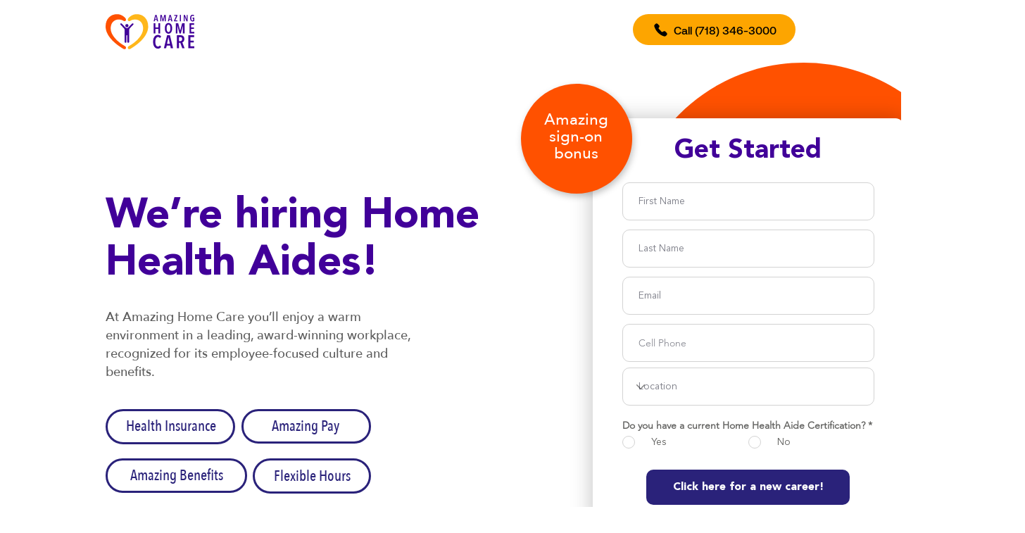

--- FILE ---
content_type: text/html; charset=UTF-8
request_url: https://www.cdpap.amazinghomecare.com/bronx
body_size: 104518
content:
<!DOCTYPE html>
<html lang="en">
<head>
  
  <!-- SEO Tags -->
  <title>Health Care Jobs | Centers Health Care | New York</title>
  <meta name="description" content="Centers Health Care is a leader in post-acute healthcare with skilled nursing, rehabilitation, and senior care services locations in New York, New Jersey, Rhode Island, and Kansas. "/>
  <link rel="canonical" href="https://www.cdpap.amazinghomecare.com/bronx"/>
  <meta property="og:title" content="Health Care Jobs | Centers Health Care | New York"/>
  <meta property="og:description" content="Centers Health Care is a leader in post-acute healthcare with skilled nursing, rehabilitation, and senior care services locations in New York, New Jersey, Rhode Island, and Kansas. "/>
  <meta property="og:url" content="https://www.cdpap.amazinghomecare.com/bronx"/>
  <meta property="og:site_name" content="Amazing  CDPAP"/>
  <meta property="og:type" content="website"/>
  <meta name="google-site-verification" content="d_oIahorl4Fts9k-3F8avukHtTFI3UaavUzF6CL8F98"/>
  <meta name="twitter:card" content="summary_large_image"/>
  <meta name="twitter:title" content="Health Care Jobs | Centers Health Care | New York"/>
  <meta name="twitter:description" content="Centers Health Care is a leader in post-acute healthcare with skilled nursing, rehabilitation, and senior care services locations in New York, New Jersey, Rhode Island, and Kansas. "/>

  
  <meta charset='utf-8'>
  <meta name="viewport" content="width=device-width, initial-scale=1" id="wixDesktopViewport" />
  <meta http-equiv="X-UA-Compatible" content="IE=edge">
  <meta name="generator" content="Wix.com Website Builder"/>

  <link rel="icon" sizes="192x192" href="https://static.wixstatic.com/media/b1dab1_b3312857baa94f24b7e4ae9d803f28e1%7Emv2.png/v1/fill/w_192%2Ch_192%2Clg_1%2Cusm_0.66_1.00_0.01/b1dab1_b3312857baa94f24b7e4ae9d803f28e1%7Emv2.png" type="image/png"/>
  <link rel="shortcut icon" href="https://static.wixstatic.com/media/b1dab1_b3312857baa94f24b7e4ae9d803f28e1%7Emv2.png/v1/fill/w_192%2Ch_192%2Clg_1%2Cusm_0.66_1.00_0.01/b1dab1_b3312857baa94f24b7e4ae9d803f28e1%7Emv2.png" type="image/png"/>
  <link rel="apple-touch-icon" href="https://static.wixstatic.com/media/b1dab1_b3312857baa94f24b7e4ae9d803f28e1%7Emv2.png/v1/fill/w_180%2Ch_180%2Clg_1%2Cusm_0.66_1.00_0.01/b1dab1_b3312857baa94f24b7e4ae9d803f28e1%7Emv2.png" type="image/png"/>

  <!-- Safari Pinned Tab Icon -->
  <!-- <link rel="mask-icon" href="https://static.wixstatic.com/media/b1dab1_b3312857baa94f24b7e4ae9d803f28e1%7Emv2.png/v1/fill/w_192%2Ch_192%2Clg_1%2Cusm_0.66_1.00_0.01/b1dab1_b3312857baa94f24b7e4ae9d803f28e1%7Emv2.png"> -->

  <!-- Original trials -->
  


  <!-- Segmenter Polyfill -->
  <script>
    if (!window.Intl || !window.Intl.Segmenter) {
      (function() {
        var script = document.createElement('script');
        script.src = 'https://static.parastorage.com/unpkg/@formatjs/intl-segmenter@11.7.10/polyfill.iife.js';
        document.head.appendChild(script);
      })();
    }
  </script>

  <!-- Legacy Polyfills -->
  <script nomodule="" src="https://static.parastorage.com/unpkg/core-js-bundle@3.2.1/minified.js"></script>
  <script nomodule="" src="https://static.parastorage.com/unpkg/focus-within-polyfill@5.0.9/dist/focus-within-polyfill.js"></script>

  <!-- Performance API Polyfills -->
  <script>
  (function () {
    var noop = function noop() {};
    if ("performance" in window === false) {
      window.performance = {};
    }
    window.performance.mark = performance.mark || noop;
    window.performance.measure = performance.measure || noop;
    if ("now" in window.performance === false) {
      var nowOffset = Date.now();
      if (performance.timing && performance.timing.navigationStart) {
        nowOffset = performance.timing.navigationStart;
      }
      window.performance.now = function now() {
        return Date.now() - nowOffset;
      };
    }
  })();
  </script>

  <!-- Globals Definitions -->
  <script>
    (function () {
      var now = Date.now()
      window.initialTimestamps = {
        initialTimestamp: now,
        initialRequestTimestamp: Math.round(performance.timeOrigin ? performance.timeOrigin : now - performance.now())
      }

      window.thunderboltTag = "QA_READY"
      window.thunderboltVersion = "1.16774.0"
    })();
  </script>

  <!-- Essential Viewer Model -->
  <script type="application/json" id="wix-essential-viewer-model">{"fleetConfig":{"fleetName":"thunderbolt-seo-renderer-gradual","type":"Rollout","code":1},"mode":{"qa":false,"enableTestApi":false,"debug":false,"ssrIndicator":false,"ssrOnly":false,"siteAssetsFallback":"enable","versionIndicator":false},"componentsLibrariesTopology":[{"artifactId":"editor-elements","namespace":"wixui","url":"https:\/\/static.parastorage.com\/services\/editor-elements\/1.14848.0"},{"artifactId":"editor-elements","namespace":"dsgnsys","url":"https:\/\/static.parastorage.com\/services\/editor-elements\/1.14848.0"}],"siteFeaturesConfigs":{"sessionManager":{"isRunningInDifferentSiteContext":false}},"language":{"userLanguage":"en"},"siteAssets":{"clientTopology":{"mediaRootUrl":"https:\/\/static.wixstatic.com","staticMediaUrl":"https:\/\/static.wixstatic.com\/media","moduleRepoUrl":"https:\/\/static.parastorage.com\/unpkg","fileRepoUrl":"https:\/\/static.parastorage.com\/services","viewerAppsUrl":"https:\/\/viewer-apps.parastorage.com","viewerAssetsUrl":"https:\/\/viewer-assets.parastorage.com","siteAssetsUrl":"https:\/\/siteassets.parastorage.com","pageJsonServerUrls":["https:\/\/pages.parastorage.com","https:\/\/staticorigin.wixstatic.com","https:\/\/www.cdpap.amazinghomecare.com","https:\/\/fallback.wix.com\/wix-html-editor-pages-webapp\/page"],"pathOfTBModulesInFileRepoForFallback":"wix-thunderbolt\/dist\/"}},"siteFeatures":["accessibility","appMonitoring","assetsLoader","businessLogger","captcha","clickHandlerRegistrar","codeEmbed","commonConfig","componentsLoader","componentsRegistry","consentPolicy","cyclicTabbing","domSelectors","environmentWixCodeSdk","environment","locationWixCodeSdk","mpaNavigation","navigationManager","navigationPhases","pages","panorama","renderer","reporter","router","scrollRestoration","seoWixCodeSdk","seo","sessionManager","siteMembersWixCodeSdk","siteMembers","siteScrollBlocker","siteWixCodeSdk","speculationRules","ssrCache","stores","structureApi","thunderboltInitializer","tpaCommons","translations","usedPlatformApis","warmupData","windowMessageRegistrar","windowWixCodeSdk","wixEmbedsApi","componentsReact","platform"],"site":{"externalBaseUrl":"https:\/\/www.cdpap.amazinghomecare.com","isSEO":true},"media":{"staticMediaUrl":"https:\/\/static.wixstatic.com\/media","mediaRootUrl":"https:\/\/static.wixstatic.com\/","staticVideoUrl":"https:\/\/video.wixstatic.com\/"},"requestUrl":"https:\/\/www.cdpap.amazinghomecare.com\/bronx","rollout":{"siteAssetsVersionsRollout":false,"isDACRollout":0,"isTBRollout":true},"commonConfig":{"brand":"wix","host":"VIEWER","bsi":"","consentPolicy":{},"consentPolicyHeader":{},"siteRevision":"364","renderingFlow":"NONE","language":"en","locale":"en-us"},"interactionSampleRatio":0.01,"dynamicModelUrl":"https:\/\/www.cdpap.amazinghomecare.com\/_api\/v2\/dynamicmodel","accessTokensUrl":"https:\/\/www.cdpap.amazinghomecare.com\/_api\/v1\/access-tokens","isExcludedFromSecurityExperiments":false,"experiments":{"specs.thunderbolt.hardenFetchAndXHR":true,"specs.thunderbolt.securityExperiments":true}}</script>
  <script>window.viewerModel = JSON.parse(document.getElementById('wix-essential-viewer-model').textContent)</script>

  <script>
    window.commonConfig = viewerModel.commonConfig
  </script>

  
  <!-- BEGIN handleAccessTokens bundle -->

  <script data-url="https://static.parastorage.com/services/wix-thunderbolt/dist/handleAccessTokens.inline.4f2f9a53.bundle.min.js">(()=>{"use strict";function e(e){let{context:o,property:r,value:n,enumerable:i=!0}=e,c=e.get,l=e.set;if(!r||void 0===n&&!c&&!l)return new Error("property and value are required");let a=o||globalThis,s=a?.[r],u={};if(void 0!==n)u.value=n;else{if(c){let e=t(c);e&&(u.get=e)}if(l){let e=t(l);e&&(u.set=e)}}let p={...u,enumerable:i||!1,configurable:!1};void 0!==n&&(p.writable=!1);try{Object.defineProperty(a,r,p)}catch(e){return e instanceof TypeError?s:e}return s}function t(e,t){return"function"==typeof e?e:!0===e?.async&&"function"==typeof e.func?t?async function(t){return e.func(t)}:async function(){return e.func()}:"function"==typeof e?.func?e.func:void 0}try{e({property:"strictDefine",value:e})}catch{}try{e({property:"defineStrictObject",value:r})}catch{}try{e({property:"defineStrictMethod",value:n})}catch{}var o=["toString","toLocaleString","valueOf","constructor","prototype"];function r(t){let{context:n,property:c,propertiesToExclude:l=[],skipPrototype:a=!1,hardenPrototypePropertiesToExclude:s=[]}=t;if(!c)return new Error("property is required");let u=(n||globalThis)[c],p={},f=i(n,c);u&&("object"==typeof u||"function"==typeof u)&&Reflect.ownKeys(u).forEach(t=>{if(!l.includes(t)&&!o.includes(t)){let o=i(u,t);if(o&&(o.writable||o.configurable)){let{value:r,get:n,set:i,enumerable:c=!1}=o,l={};void 0!==r?l.value=r:n?l.get=n:i&&(l.set=i);try{let o=e({context:u,property:t,...l,enumerable:c});p[t]=o}catch(e){if(!(e instanceof TypeError))throw e;try{p[t]=o.value||o.get||o.set}catch{}}}}});let d={originalObject:u,originalProperties:p};if(!a&&void 0!==u?.prototype){let e=r({context:u,property:"prototype",propertiesToExclude:s,skipPrototype:!0});e instanceof Error||(d.originalPrototype=e?.originalObject,d.originalPrototypeProperties=e?.originalProperties)}return e({context:n,property:c,value:u,enumerable:f?.enumerable}),d}function n(t,o){let r=(o||globalThis)[t],n=i(o||globalThis,t);return r&&n&&(n.writable||n.configurable)?(Object.freeze(r),e({context:globalThis,property:t,value:r})):r}function i(e,t){if(e&&t)try{return Reflect.getOwnPropertyDescriptor(e,t)}catch{return}}function c(e){if("string"!=typeof e)return e;try{return decodeURIComponent(e).toLowerCase().trim()}catch{return e.toLowerCase().trim()}}function l(e,t){let o="";if("string"==typeof e)o=e.split("=")[0]?.trim()||"";else{if(!e||"string"!=typeof e.name)return!1;o=e.name}return t.has(c(o)||"")}function a(e,t){let o;return o="string"==typeof e?e.split(";").map(e=>e.trim()).filter(e=>e.length>0):e||[],o.filter(e=>!l(e,t))}var s=null;function u(){return null===s&&(s=typeof Document>"u"?void 0:Object.getOwnPropertyDescriptor(Document.prototype,"cookie")),s}function p(t,o){if(!globalThis?.cookieStore)return;let r=globalThis.cookieStore.get.bind(globalThis.cookieStore),n=globalThis.cookieStore.getAll.bind(globalThis.cookieStore),i=globalThis.cookieStore.set.bind(globalThis.cookieStore),c=globalThis.cookieStore.delete.bind(globalThis.cookieStore);return e({context:globalThis.CookieStore.prototype,property:"get",value:async function(e){return l(("string"==typeof e?e:e.name)||"",t)?null:r.call(this,e)},enumerable:!0}),e({context:globalThis.CookieStore.prototype,property:"getAll",value:async function(){return a(await n.apply(this,Array.from(arguments)),t)},enumerable:!0}),e({context:globalThis.CookieStore.prototype,property:"set",value:async function(){let e=Array.from(arguments);if(!l(1===e.length?e[0].name:e[0],t))return i.apply(this,e);o&&console.warn(o)},enumerable:!0}),e({context:globalThis.CookieStore.prototype,property:"delete",value:async function(){let e=Array.from(arguments);if(!l(1===e.length?e[0].name:e[0],t))return c.apply(this,e)},enumerable:!0}),e({context:globalThis.cookieStore,property:"prototype",value:globalThis.CookieStore.prototype,enumerable:!1}),e({context:globalThis,property:"cookieStore",value:globalThis.cookieStore,enumerable:!0}),{get:r,getAll:n,set:i,delete:c}}var f=["TextEncoder","TextDecoder","XMLHttpRequestEventTarget","EventTarget","URL","JSON","Reflect","Object","Array","Map","Set","WeakMap","WeakSet","Promise","Symbol","Error"],d=["addEventListener","removeEventListener","dispatchEvent","encodeURI","encodeURIComponent","decodeURI","decodeURIComponent"];const y=(e,t)=>{try{const o=t?t.get.call(document):document.cookie;return o.split(";").map(e=>e.trim()).filter(t=>t?.startsWith(e))[0]?.split("=")[1]}catch(e){return""}},g=(e="",t="",o="/")=>`${e}=; ${t?`domain=${t};`:""} max-age=0; path=${o}; expires=Thu, 01 Jan 1970 00:00:01 GMT`;function m(){(function(){if("undefined"!=typeof window){const e=performance.getEntriesByType("navigation")[0];return"back_forward"===(e?.type||"")}return!1})()&&function(){const{counter:e}=function(){const e=b("getItem");if(e){const[t,o]=e.split("-"),r=o?parseInt(o,10):0;if(r>=3){const e=t?Number(t):0;if(Date.now()-e>6e4)return{counter:0}}return{counter:r}}return{counter:0}}();e<3?(!function(e=1){b("setItem",`${Date.now()}-${e}`)}(e+1),window.location.reload()):console.error("ATS: Max reload attempts reached")}()}function b(e,t){try{return sessionStorage[e]("reload",t||"")}catch(e){console.error("ATS: Error calling sessionStorage:",e)}}const h="client-session-bind",v="sec-fetch-unsupported",{experiments:w}=window.viewerModel,T=[h,"client-binding",v,"svSession","smSession","server-session-bind","wixSession2","wixSession3"].map(e=>e.toLowerCase()),{cookie:S}=function(t,o){let r=new Set(t);return e({context:document,property:"cookie",set:{func:e=>function(e,t,o,r){let n=u(),i=c(t.split(";")[0]||"")||"";[...o].every(e=>!i.startsWith(e.toLowerCase()))&&n?.set?n.set.call(e,t):r&&console.warn(r)}(document,e,r,o)},get:{func:()=>function(e,t){let o=u();if(!o?.get)throw new Error("Cookie descriptor or getter not available");return a(o.get.call(e),t).join("; ")}(document,r)},enumerable:!0}),{cookieStore:p(r,o),cookie:u()}}(T),k="tbReady",x="security_overrideGlobals",{experiments:E,siteFeaturesConfigs:C,accessTokensUrl:P}=window.viewerModel,R=P,M={},O=(()=>{const e=y(h,S);if(w["specs.thunderbolt.browserCacheReload"]){y(v,S)||e?b("removeItem"):m()}return(()=>{const e=g(h),t=g(h,location.hostname);S.set.call(document,e),S.set.call(document,t)})(),e})();O&&(M["client-binding"]=O);const D=fetch;addEventListener(k,function e(t){const{logger:o}=t.detail;try{window.tb.init({fetch:D,fetchHeaders:M})}catch(e){const t=new Error("TB003");o.meter(`${x}_${t.message}`,{paramsOverrides:{errorType:x,eventString:t.message}}),window?.viewerModel?.mode.debug&&console.error(e)}finally{removeEventListener(k,e)}}),E["specs.thunderbolt.hardenFetchAndXHR"]||(window.fetchDynamicModel=()=>C.sessionManager.isRunningInDifferentSiteContext?Promise.resolve({}):fetch(R,{credentials:"same-origin",headers:M}).then(function(e){if(!e.ok)throw new Error(`[${e.status}]${e.statusText}`);return e.json()}),window.dynamicModelPromise=window.fetchDynamicModel())})();
//# sourceMappingURL=https://static.parastorage.com/services/wix-thunderbolt/dist/handleAccessTokens.inline.4f2f9a53.bundle.min.js.map</script>

<!-- END handleAccessTokens bundle -->

<!-- BEGIN overrideGlobals bundle -->

<script data-url="https://static.parastorage.com/services/wix-thunderbolt/dist/overrideGlobals.inline.ec13bfcf.bundle.min.js">(()=>{"use strict";function e(e){let{context:r,property:o,value:n,enumerable:i=!0}=e,c=e.get,a=e.set;if(!o||void 0===n&&!c&&!a)return new Error("property and value are required");let l=r||globalThis,u=l?.[o],s={};if(void 0!==n)s.value=n;else{if(c){let e=t(c);e&&(s.get=e)}if(a){let e=t(a);e&&(s.set=e)}}let p={...s,enumerable:i||!1,configurable:!1};void 0!==n&&(p.writable=!1);try{Object.defineProperty(l,o,p)}catch(e){return e instanceof TypeError?u:e}return u}function t(e,t){return"function"==typeof e?e:!0===e?.async&&"function"==typeof e.func?t?async function(t){return e.func(t)}:async function(){return e.func()}:"function"==typeof e?.func?e.func:void 0}try{e({property:"strictDefine",value:e})}catch{}try{e({property:"defineStrictObject",value:o})}catch{}try{e({property:"defineStrictMethod",value:n})}catch{}var r=["toString","toLocaleString","valueOf","constructor","prototype"];function o(t){let{context:n,property:c,propertiesToExclude:a=[],skipPrototype:l=!1,hardenPrototypePropertiesToExclude:u=[]}=t;if(!c)return new Error("property is required");let s=(n||globalThis)[c],p={},f=i(n,c);s&&("object"==typeof s||"function"==typeof s)&&Reflect.ownKeys(s).forEach(t=>{if(!a.includes(t)&&!r.includes(t)){let r=i(s,t);if(r&&(r.writable||r.configurable)){let{value:o,get:n,set:i,enumerable:c=!1}=r,a={};void 0!==o?a.value=o:n?a.get=n:i&&(a.set=i);try{let r=e({context:s,property:t,...a,enumerable:c});p[t]=r}catch(e){if(!(e instanceof TypeError))throw e;try{p[t]=r.value||r.get||r.set}catch{}}}}});let d={originalObject:s,originalProperties:p};if(!l&&void 0!==s?.prototype){let e=o({context:s,property:"prototype",propertiesToExclude:u,skipPrototype:!0});e instanceof Error||(d.originalPrototype=e?.originalObject,d.originalPrototypeProperties=e?.originalProperties)}return e({context:n,property:c,value:s,enumerable:f?.enumerable}),d}function n(t,r){let o=(r||globalThis)[t],n=i(r||globalThis,t);return o&&n&&(n.writable||n.configurable)?(Object.freeze(o),e({context:globalThis,property:t,value:o})):o}function i(e,t){if(e&&t)try{return Reflect.getOwnPropertyDescriptor(e,t)}catch{return}}function c(e){if("string"!=typeof e)return e;try{return decodeURIComponent(e).toLowerCase().trim()}catch{return e.toLowerCase().trim()}}function a(e,t){return e instanceof Headers?e.forEach((r,o)=>{l(o,t)||e.delete(o)}):Object.keys(e).forEach(r=>{l(r,t)||delete e[r]}),e}function l(e,t){return!t.has(c(e)||"")}function u(e,t){let r=!0,o=function(e){let t,r;if(globalThis.Request&&e instanceof Request)t=e.url;else{if("function"!=typeof e?.toString)throw new Error("Unsupported type for url");t=e.toString()}try{return new URL(t).pathname}catch{return r=t.replace(/#.+/gi,"").split("?").shift(),r.startsWith("/")?r:`/${r}`}}(e),n=c(o);return n&&t.some(e=>n.includes(e))&&(r=!1),r}function s(t,r,o){let n=fetch,i=XMLHttpRequest,c=new Set(r);function s(){let e=new i,r=e.open,n=e.setRequestHeader;return e.open=function(){let n=Array.from(arguments),i=n[1];if(n.length<2||u(i,t))return r.apply(e,n);throw new Error(o||`Request not allowed for path ${i}`)},e.setRequestHeader=function(t,r){l(decodeURIComponent(t),c)&&n.call(e,t,r)},e}return e({property:"fetch",value:function(){let e=function(e,t){return globalThis.Request&&e[0]instanceof Request&&e[0]?.headers?a(e[0].headers,t):e[1]?.headers&&a(e[1].headers,t),e}(arguments,c);return u(arguments[0],t)?n.apply(globalThis,Array.from(e)):new Promise((e,t)=>{t(new Error(o||`Request not allowed for path ${arguments[0]}`))})},enumerable:!0}),e({property:"XMLHttpRequest",value:s,enumerable:!0}),Object.keys(i).forEach(e=>{s[e]=i[e]}),{fetch:n,XMLHttpRequest:i}}var p=["TextEncoder","TextDecoder","XMLHttpRequestEventTarget","EventTarget","URL","JSON","Reflect","Object","Array","Map","Set","WeakMap","WeakSet","Promise","Symbol","Error"],f=["addEventListener","removeEventListener","dispatchEvent","encodeURI","encodeURIComponent","decodeURI","decodeURIComponent"];const d=function(){let t=globalThis.open,r=document.open;function o(e,r,o){let n="string"!=typeof e,i=t.call(window,e,r,o);return n||e&&function(e){return e.startsWith("//")&&/(?:[a-z0-9](?:[a-z0-9-]{0,61}[a-z0-9])?\.)+[a-z0-9][a-z0-9-]{0,61}[a-z0-9]/g.test(`${location.protocol}:${e}`)&&(e=`${location.protocol}${e}`),!e.startsWith("http")||new URL(e).hostname===location.hostname}(e)?{}:i}return e({property:"open",value:o,context:globalThis,enumerable:!0}),e({property:"open",value:function(e,t,n){return e?o(e,t,n):r.call(document,e||"",t||"",n||"")},context:document,enumerable:!0}),{open:t,documentOpen:r}},y=function(){let t=document.createElement,r=Element.prototype.setAttribute,o=Element.prototype.setAttributeNS;return e({property:"createElement",context:document,value:function(n,i){let a=t.call(document,n,i);if("iframe"===c(n)){e({property:"srcdoc",context:a,get:()=>"",set:()=>{console.warn("`srcdoc` is not allowed in iframe elements.")}});let t=function(e,t){"srcdoc"!==e.toLowerCase()?r.call(a,e,t):console.warn("`srcdoc` attribute is not allowed to be set.")},n=function(e,t,r){"srcdoc"!==t.toLowerCase()?o.call(a,e,t,r):console.warn("`srcdoc` attribute is not allowed to be set.")};a.setAttribute=t,a.setAttributeNS=n}return a},enumerable:!0}),{createElement:t,setAttribute:r,setAttributeNS:o}},m=["client-binding"],b=["/_api/v1/access-tokens","/_api/v2/dynamicmodel","/_api/one-app-session-web/v3/businesses"],h=function(){let t=setTimeout,r=setInterval;return o("setTimeout",0,globalThis),o("setInterval",0,globalThis),{setTimeout:t,setInterval:r};function o(t,r,o){let n=o||globalThis,i=n[t];if(!i||"function"!=typeof i)throw new Error(`Function ${t} not found or is not a function`);e({property:t,value:function(){let e=Array.from(arguments);if("string"!=typeof e[r])return i.apply(n,e);console.warn(`Calling ${t} with a String Argument at index ${r} is not allowed`)},context:o,enumerable:!0})}},v=function(){if(navigator&&"serviceWorker"in navigator){let t=navigator.serviceWorker.register;return e({context:navigator.serviceWorker,property:"register",value:function(){console.log("Service worker registration is not allowed")},enumerable:!0}),{register:t}}return{}};performance.mark("overrideGlobals started");const{isExcludedFromSecurityExperiments:g,experiments:w}=window.viewerModel,E=!g&&w["specs.thunderbolt.securityExperiments"];try{d(),E&&y(),w["specs.thunderbolt.hardenFetchAndXHR"]&&E&&s(b,m),v(),(e=>{let t=[],r=[];r=r.concat(["TextEncoder","TextDecoder"]),e&&(r=r.concat(["XMLHttpRequestEventTarget","EventTarget"])),r=r.concat(["URL","JSON"]),e&&(t=t.concat(["addEventListener","removeEventListener"])),t=t.concat(["encodeURI","encodeURIComponent","decodeURI","decodeURIComponent"]),r=r.concat(["String","Number"]),e&&r.push("Object"),r=r.concat(["Reflect"]),t.forEach(e=>{n(e),["addEventListener","removeEventListener"].includes(e)&&n(e,document)}),r.forEach(e=>{o({property:e})})})(E),E&&h()}catch(e){window?.viewerModel?.mode.debug&&console.error(e);const t=new Error("TB006");window.fedops?.reportError(t,"security_overrideGlobals"),window.Sentry?window.Sentry.captureException(t):globalThis.defineStrictProperty("sentryBuffer",[t],window,!1)}performance.mark("overrideGlobals ended")})();
//# sourceMappingURL=https://static.parastorage.com/services/wix-thunderbolt/dist/overrideGlobals.inline.ec13bfcf.bundle.min.js.map</script>

<!-- END overrideGlobals bundle -->


  
  <script>
    window.commonConfig = viewerModel.commonConfig

	
  </script>

  <!-- Initial CSS -->
  <style data-url="https://static.parastorage.com/services/wix-thunderbolt/dist/main.347af09f.min.css">@keyframes slide-horizontal-new{0%{transform:translateX(100%)}}@keyframes slide-horizontal-old{80%{opacity:1}to{opacity:0;transform:translateX(-100%)}}@keyframes slide-vertical-new{0%{transform:translateY(-100%)}}@keyframes slide-vertical-old{80%{opacity:1}to{opacity:0;transform:translateY(100%)}}@keyframes out-in-new{0%{opacity:0}}@keyframes out-in-old{to{opacity:0}}:root:active-view-transition{view-transition-name:none}::view-transition{pointer-events:none}:root:active-view-transition::view-transition-new(page-group),:root:active-view-transition::view-transition-old(page-group){animation-duration:.6s;cursor:wait;pointer-events:all}:root:active-view-transition-type(SlideHorizontal)::view-transition-old(page-group){animation:slide-horizontal-old .6s cubic-bezier(.83,0,.17,1) forwards;mix-blend-mode:normal}:root:active-view-transition-type(SlideHorizontal)::view-transition-new(page-group){animation:slide-horizontal-new .6s cubic-bezier(.83,0,.17,1) backwards;mix-blend-mode:normal}:root:active-view-transition-type(SlideVertical)::view-transition-old(page-group){animation:slide-vertical-old .6s cubic-bezier(.83,0,.17,1) forwards;mix-blend-mode:normal}:root:active-view-transition-type(SlideVertical)::view-transition-new(page-group){animation:slide-vertical-new .6s cubic-bezier(.83,0,.17,1) backwards;mix-blend-mode:normal}:root:active-view-transition-type(OutIn)::view-transition-old(page-group){animation:out-in-old .35s cubic-bezier(.22,1,.36,1) forwards}:root:active-view-transition-type(OutIn)::view-transition-new(page-group){animation:out-in-new .35s cubic-bezier(.64,0,.78,0) .35s backwards}@media(prefers-reduced-motion:reduce){::view-transition-group(*),::view-transition-new(*),::view-transition-old(*){animation:none!important}}body,html{background:transparent;border:0;margin:0;outline:0;padding:0;vertical-align:baseline}body{--scrollbar-width:0px;font-family:Arial,Helvetica,sans-serif;font-size:10px}body,html{height:100%}body{overflow-x:auto;overflow-y:scroll}body:not(.responsive) #site-root{min-width:var(--site-width);width:100%}body:not([data-js-loaded]) [data-hide-prejs]{visibility:hidden}interact-element{display:contents}#SITE_CONTAINER{position:relative}:root{--one-unit:1vw;--section-max-width:9999px;--spx-stopper-max:9999px;--spx-stopper-min:0px;--browser-zoom:1}@supports(-webkit-appearance:none) and (stroke-color:transparent){:root{--safari-sticky-fix:opacity;--experimental-safari-sticky-fix:translateZ(0)}}@supports(container-type:inline-size){:root{--one-unit:1cqw}}[id^=oldHoverBox-]{mix-blend-mode:plus-lighter;transition:opacity .5s ease,visibility .5s ease}[data-mesh-id$=inlineContent-gridContainer]:has(>[id^=oldHoverBox-]){isolation:isolate}</style>
<style data-url="https://static.parastorage.com/services/wix-thunderbolt/dist/main.renderer.9cb0985f.min.css">a,abbr,acronym,address,applet,b,big,blockquote,button,caption,center,cite,code,dd,del,dfn,div,dl,dt,em,fieldset,font,footer,form,h1,h2,h3,h4,h5,h6,header,i,iframe,img,ins,kbd,label,legend,li,nav,object,ol,p,pre,q,s,samp,section,small,span,strike,strong,sub,sup,table,tbody,td,tfoot,th,thead,title,tr,tt,u,ul,var{background:transparent;border:0;margin:0;outline:0;padding:0;vertical-align:baseline}input,select,textarea{box-sizing:border-box;font-family:Helvetica,Arial,sans-serif}ol,ul{list-style:none}blockquote,q{quotes:none}ins{text-decoration:none}del{text-decoration:line-through}table{border-collapse:collapse;border-spacing:0}a{cursor:pointer;text-decoration:none}.testStyles{overflow-y:hidden}.reset-button{-webkit-appearance:none;background:none;border:0;color:inherit;font:inherit;line-height:normal;outline:0;overflow:visible;padding:0;-webkit-user-select:none;-moz-user-select:none;-ms-user-select:none}:focus{outline:none}body.device-mobile-optimized:not(.disable-site-overflow){overflow-x:hidden;overflow-y:scroll}body.device-mobile-optimized:not(.responsive) #SITE_CONTAINER{margin-left:auto;margin-right:auto;overflow-x:visible;position:relative;width:320px}body.device-mobile-optimized:not(.responsive):not(.blockSiteScrolling) #SITE_CONTAINER{margin-top:0}body.device-mobile-optimized>*{max-width:100%!important}body.device-mobile-optimized #site-root{overflow-x:hidden;overflow-y:hidden}@supports(overflow:clip){body.device-mobile-optimized #site-root{overflow-x:clip;overflow-y:clip}}body.device-mobile-non-optimized #SITE_CONTAINER #site-root{overflow-x:clip;overflow-y:clip}body.device-mobile-non-optimized.fullScreenMode{background-color:#5f6360}body.device-mobile-non-optimized.fullScreenMode #MOBILE_ACTIONS_MENU,body.device-mobile-non-optimized.fullScreenMode #SITE_BACKGROUND,body.device-mobile-non-optimized.fullScreenMode #site-root,body.fullScreenMode #WIX_ADS{visibility:hidden}body.fullScreenMode{overflow-x:hidden!important;overflow-y:hidden!important}body.fullScreenMode.device-mobile-optimized #TINY_MENU{opacity:0;pointer-events:none}body.fullScreenMode-scrollable.device-mobile-optimized{overflow-x:hidden!important;overflow-y:auto!important}body.fullScreenMode-scrollable.device-mobile-optimized #masterPage,body.fullScreenMode-scrollable.device-mobile-optimized #site-root{overflow-x:hidden!important;overflow-y:hidden!important}body.fullScreenMode-scrollable.device-mobile-optimized #SITE_BACKGROUND,body.fullScreenMode-scrollable.device-mobile-optimized #masterPage{height:auto!important}body.fullScreenMode-scrollable.device-mobile-optimized #masterPage.mesh-layout{height:0!important}body.blockSiteScrolling,body.siteScrollingBlocked{position:fixed;width:100%}body.blockSiteScrolling #SITE_CONTAINER{margin-top:calc(var(--blocked-site-scroll-margin-top)*-1)}#site-root{margin:0 auto;min-height:100%;position:relative;top:var(--wix-ads-height)}#site-root img:not([src]){visibility:hidden}#site-root svg img:not([src]){visibility:visible}.auto-generated-link{color:inherit}#SCROLL_TO_BOTTOM,#SCROLL_TO_TOP{height:0}.has-click-trigger{cursor:pointer}.fullScreenOverlay{bottom:0;display:flex;justify-content:center;left:0;overflow-y:hidden;position:fixed;right:0;top:-60px;z-index:1005}.fullScreenOverlay>.fullScreenOverlayContent{bottom:0;left:0;margin:0 auto;overflow:hidden;position:absolute;right:0;top:60px;transform:translateZ(0)}[data-mesh-id$=centeredContent],[data-mesh-id$=form],[data-mesh-id$=inlineContent]{pointer-events:none;position:relative}[data-mesh-id$=-gridWrapper],[data-mesh-id$=-rotated-wrapper]{pointer-events:none}[data-mesh-id$=-gridContainer]>*,[data-mesh-id$=-rotated-wrapper]>*,[data-mesh-id$=inlineContent]>:not([data-mesh-id$=-gridContainer]){pointer-events:auto}.device-mobile-optimized #masterPage.mesh-layout #SOSP_CONTAINER_CUSTOM_ID{grid-area:2/1/3/2;-ms-grid-row:2;position:relative}#masterPage.mesh-layout{-ms-grid-rows:max-content max-content min-content max-content;-ms-grid-columns:100%;align-items:start;display:-ms-grid;display:grid;grid-template-columns:100%;grid-template-rows:max-content max-content min-content max-content;justify-content:stretch}#masterPage.mesh-layout #PAGES_CONTAINER,#masterPage.mesh-layout #SITE_FOOTER-placeholder,#masterPage.mesh-layout #SITE_FOOTER_WRAPPER,#masterPage.mesh-layout #SITE_HEADER-placeholder,#masterPage.mesh-layout #SITE_HEADER_WRAPPER,#masterPage.mesh-layout #SOSP_CONTAINER_CUSTOM_ID[data-state~=mobileView],#masterPage.mesh-layout #soapAfterPagesContainer,#masterPage.mesh-layout #soapBeforePagesContainer{-ms-grid-row-align:start;-ms-grid-column-align:start;-ms-grid-column:1}#masterPage.mesh-layout #SITE_HEADER-placeholder,#masterPage.mesh-layout #SITE_HEADER_WRAPPER{grid-area:1/1/2/2;-ms-grid-row:1}#masterPage.mesh-layout #PAGES_CONTAINER,#masterPage.mesh-layout #soapAfterPagesContainer,#masterPage.mesh-layout #soapBeforePagesContainer{grid-area:3/1/4/2;-ms-grid-row:3}#masterPage.mesh-layout #soapAfterPagesContainer,#masterPage.mesh-layout #soapBeforePagesContainer{width:100%}#masterPage.mesh-layout #PAGES_CONTAINER{align-self:stretch}#masterPage.mesh-layout main#PAGES_CONTAINER{display:block}#masterPage.mesh-layout #SITE_FOOTER-placeholder,#masterPage.mesh-layout #SITE_FOOTER_WRAPPER{grid-area:4/1/5/2;-ms-grid-row:4}#masterPage.mesh-layout #SITE_PAGES,#masterPage.mesh-layout [data-mesh-id=PAGES_CONTAINERcenteredContent],#masterPage.mesh-layout [data-mesh-id=PAGES_CONTAINERinlineContent]{height:100%}#masterPage.mesh-layout.desktop>*{width:100%}#masterPage.mesh-layout #PAGES_CONTAINER,#masterPage.mesh-layout #SITE_FOOTER,#masterPage.mesh-layout #SITE_FOOTER_WRAPPER,#masterPage.mesh-layout #SITE_HEADER,#masterPage.mesh-layout #SITE_HEADER_WRAPPER,#masterPage.mesh-layout #SITE_PAGES,#masterPage.mesh-layout #masterPageinlineContent{position:relative}#masterPage.mesh-layout #SITE_HEADER{grid-area:1/1/2/2}#masterPage.mesh-layout #SITE_FOOTER{grid-area:4/1/5/2}#masterPage.mesh-layout.overflow-x-clip #SITE_FOOTER,#masterPage.mesh-layout.overflow-x-clip #SITE_HEADER{overflow-x:clip}[data-z-counter]{z-index:0}[data-z-counter="0"]{z-index:auto}.wixSiteProperties{-webkit-font-smoothing:antialiased;-moz-osx-font-smoothing:grayscale}:root{--wst-button-color-fill-primary:rgb(var(--color_48));--wst-button-color-border-primary:rgb(var(--color_49));--wst-button-color-text-primary:rgb(var(--color_50));--wst-button-color-fill-primary-hover:rgb(var(--color_51));--wst-button-color-border-primary-hover:rgb(var(--color_52));--wst-button-color-text-primary-hover:rgb(var(--color_53));--wst-button-color-fill-primary-disabled:rgb(var(--color_54));--wst-button-color-border-primary-disabled:rgb(var(--color_55));--wst-button-color-text-primary-disabled:rgb(var(--color_56));--wst-button-color-fill-secondary:rgb(var(--color_57));--wst-button-color-border-secondary:rgb(var(--color_58));--wst-button-color-text-secondary:rgb(var(--color_59));--wst-button-color-fill-secondary-hover:rgb(var(--color_60));--wst-button-color-border-secondary-hover:rgb(var(--color_61));--wst-button-color-text-secondary-hover:rgb(var(--color_62));--wst-button-color-fill-secondary-disabled:rgb(var(--color_63));--wst-button-color-border-secondary-disabled:rgb(var(--color_64));--wst-button-color-text-secondary-disabled:rgb(var(--color_65));--wst-color-fill-base-1:rgb(var(--color_36));--wst-color-fill-base-2:rgb(var(--color_37));--wst-color-fill-base-shade-1:rgb(var(--color_38));--wst-color-fill-base-shade-2:rgb(var(--color_39));--wst-color-fill-base-shade-3:rgb(var(--color_40));--wst-color-fill-accent-1:rgb(var(--color_41));--wst-color-fill-accent-2:rgb(var(--color_42));--wst-color-fill-accent-3:rgb(var(--color_43));--wst-color-fill-accent-4:rgb(var(--color_44));--wst-color-fill-background-primary:rgb(var(--color_11));--wst-color-fill-background-secondary:rgb(var(--color_12));--wst-color-text-primary:rgb(var(--color_15));--wst-color-text-secondary:rgb(var(--color_14));--wst-color-action:rgb(var(--color_18));--wst-color-disabled:rgb(var(--color_39));--wst-color-title:rgb(var(--color_45));--wst-color-subtitle:rgb(var(--color_46));--wst-color-line:rgb(var(--color_47));--wst-font-style-h2:var(--font_2);--wst-font-style-h3:var(--font_3);--wst-font-style-h4:var(--font_4);--wst-font-style-h5:var(--font_5);--wst-font-style-h6:var(--font_6);--wst-font-style-body-large:var(--font_7);--wst-font-style-body-medium:var(--font_8);--wst-font-style-body-small:var(--font_9);--wst-font-style-body-x-small:var(--font_10);--wst-color-custom-1:rgb(var(--color_13));--wst-color-custom-2:rgb(var(--color_16));--wst-color-custom-3:rgb(var(--color_17));--wst-color-custom-4:rgb(var(--color_19));--wst-color-custom-5:rgb(var(--color_20));--wst-color-custom-6:rgb(var(--color_21));--wst-color-custom-7:rgb(var(--color_22));--wst-color-custom-8:rgb(var(--color_23));--wst-color-custom-9:rgb(var(--color_24));--wst-color-custom-10:rgb(var(--color_25));--wst-color-custom-11:rgb(var(--color_26));--wst-color-custom-12:rgb(var(--color_27));--wst-color-custom-13:rgb(var(--color_28));--wst-color-custom-14:rgb(var(--color_29));--wst-color-custom-15:rgb(var(--color_30));--wst-color-custom-16:rgb(var(--color_31));--wst-color-custom-17:rgb(var(--color_32));--wst-color-custom-18:rgb(var(--color_33));--wst-color-custom-19:rgb(var(--color_34));--wst-color-custom-20:rgb(var(--color_35))}.wix-presets-wrapper{display:contents}</style>

  <meta name="format-detection" content="telephone=no">
  <meta name="skype_toolbar" content="skype_toolbar_parser_compatible">
  
  

  

  
      <!--pageHtmlEmbeds.head start-->
      <script type="wix/htmlEmbeds" id="pageHtmlEmbeds.head start"></script>
    
      <meta name="facebook-domain-verification" content="wbahhbvnb4k2xwm54tn0i9rmy164zv" />
    
      <script type="wix/htmlEmbeds" id="pageHtmlEmbeds.head end"></script>
      <!--pageHtmlEmbeds.head end-->
  

  <!-- head performance data start -->
  
  <!-- head performance data end -->
  

    


    
<style data-href="https://static.parastorage.com/services/editor-elements-library/dist/thunderbolt/rb_wixui.thunderbolt_bootstrap.a1b00b19.min.css">.cwL6XW{cursor:pointer}.sNF2R0{opacity:0}.hLoBV3{transition:opacity var(--transition-duration) cubic-bezier(.37,0,.63,1)}.Rdf41z,.hLoBV3{opacity:1}.ftlZWo{transition:opacity var(--transition-duration) cubic-bezier(.37,0,.63,1)}.ATGlOr,.ftlZWo{opacity:0}.KQSXD0{transition:opacity var(--transition-duration) cubic-bezier(.64,0,.78,0)}.KQSXD0,.pagQKE{opacity:1}._6zG5H{opacity:0;transition:opacity var(--transition-duration) cubic-bezier(.22,1,.36,1)}.BB49uC{transform:translateX(100%)}.j9xE1V{transition:transform var(--transition-duration) cubic-bezier(.87,0,.13,1)}.ICs7Rs,.j9xE1V{transform:translateX(0)}.DxijZJ{transition:transform var(--transition-duration) cubic-bezier(.87,0,.13,1)}.B5kjYq,.DxijZJ{transform:translateX(-100%)}.cJijIV{transition:transform var(--transition-duration) cubic-bezier(.87,0,.13,1)}.cJijIV,.hOxaWM{transform:translateX(0)}.T9p3fN{transform:translateX(100%);transition:transform var(--transition-duration) cubic-bezier(.87,0,.13,1)}.qDxYJm{transform:translateY(100%)}.aA9V0P{transition:transform var(--transition-duration) cubic-bezier(.87,0,.13,1)}.YPXPAS,.aA9V0P{transform:translateY(0)}.Xf2zsA{transition:transform var(--transition-duration) cubic-bezier(.87,0,.13,1)}.Xf2zsA,.y7Kt7s{transform:translateY(-100%)}.EeUgMu{transition:transform var(--transition-duration) cubic-bezier(.87,0,.13,1)}.EeUgMu,.fdHrtm{transform:translateY(0)}.WIFaG4{transform:translateY(100%);transition:transform var(--transition-duration) cubic-bezier(.87,0,.13,1)}body:not(.responsive) .JsJXaX{overflow-x:clip}:root:active-view-transition .JsJXaX{view-transition-name:page-group}.AnQkDU{display:grid;grid-template-columns:1fr;grid-template-rows:1fr;height:100%}.AnQkDU>div{align-self:stretch!important;grid-area:1/1/2/2;justify-self:stretch!important}.StylableButton2545352419__root{-archetype:box;border:none;box-sizing:border-box;cursor:pointer;display:block;height:100%;min-height:10px;min-width:10px;padding:0;touch-action:manipulation;width:100%}.StylableButton2545352419__root[disabled]{pointer-events:none}.StylableButton2545352419__root:not(:hover):not([disabled]).StylableButton2545352419--hasBackgroundColor{background-color:var(--corvid-background-color)!important}.StylableButton2545352419__root:hover:not([disabled]).StylableButton2545352419--hasHoverBackgroundColor{background-color:var(--corvid-hover-background-color)!important}.StylableButton2545352419__root:not(:hover)[disabled].StylableButton2545352419--hasDisabledBackgroundColor{background-color:var(--corvid-disabled-background-color)!important}.StylableButton2545352419__root:not(:hover):not([disabled]).StylableButton2545352419--hasBorderColor{border-color:var(--corvid-border-color)!important}.StylableButton2545352419__root:hover:not([disabled]).StylableButton2545352419--hasHoverBorderColor{border-color:var(--corvid-hover-border-color)!important}.StylableButton2545352419__root:not(:hover)[disabled].StylableButton2545352419--hasDisabledBorderColor{border-color:var(--corvid-disabled-border-color)!important}.StylableButton2545352419__root.StylableButton2545352419--hasBorderRadius{border-radius:var(--corvid-border-radius)!important}.StylableButton2545352419__root.StylableButton2545352419--hasBorderWidth{border-width:var(--corvid-border-width)!important}.StylableButton2545352419__root:not(:hover):not([disabled]).StylableButton2545352419--hasColor,.StylableButton2545352419__root:not(:hover):not([disabled]).StylableButton2545352419--hasColor .StylableButton2545352419__label{color:var(--corvid-color)!important}.StylableButton2545352419__root:hover:not([disabled]).StylableButton2545352419--hasHoverColor,.StylableButton2545352419__root:hover:not([disabled]).StylableButton2545352419--hasHoverColor .StylableButton2545352419__label{color:var(--corvid-hover-color)!important}.StylableButton2545352419__root:not(:hover)[disabled].StylableButton2545352419--hasDisabledColor,.StylableButton2545352419__root:not(:hover)[disabled].StylableButton2545352419--hasDisabledColor .StylableButton2545352419__label{color:var(--corvid-disabled-color)!important}.StylableButton2545352419__link{-archetype:box;box-sizing:border-box;color:#000;text-decoration:none}.StylableButton2545352419__container{align-items:center;display:flex;flex-basis:auto;flex-direction:row;flex-grow:1;height:100%;justify-content:center;overflow:hidden;transition:all .2s ease,visibility 0s;width:100%}.StylableButton2545352419__label{-archetype:text;-controller-part-type:LayoutChildDisplayDropdown,LayoutFlexChildSpacing(first);max-width:100%;min-width:1.8em;overflow:hidden;text-align:center;text-overflow:ellipsis;transition:inherit;white-space:nowrap}.StylableButton2545352419__root.StylableButton2545352419--isMaxContent .StylableButton2545352419__label{text-overflow:unset}.StylableButton2545352419__root.StylableButton2545352419--isWrapText .StylableButton2545352419__label{min-width:10px;overflow-wrap:break-word;white-space:break-spaces;word-break:break-word}.StylableButton2545352419__icon{-archetype:icon;-controller-part-type:LayoutChildDisplayDropdown,LayoutFlexChildSpacing(last);flex-shrink:0;height:50px;min-width:1px;transition:inherit}.StylableButton2545352419__icon.StylableButton2545352419--override{display:block!important}.StylableButton2545352419__icon svg,.StylableButton2545352419__icon>span{display:flex;height:inherit;width:inherit}.StylableButton2545352419__root:not(:hover):not([disalbed]).StylableButton2545352419--hasIconColor .StylableButton2545352419__icon svg{fill:var(--corvid-icon-color)!important;stroke:var(--corvid-icon-color)!important}.StylableButton2545352419__root:hover:not([disabled]).StylableButton2545352419--hasHoverIconColor .StylableButton2545352419__icon svg{fill:var(--corvid-hover-icon-color)!important;stroke:var(--corvid-hover-icon-color)!important}.StylableButton2545352419__root:not(:hover)[disabled].StylableButton2545352419--hasDisabledIconColor .StylableButton2545352419__icon svg{fill:var(--corvid-disabled-icon-color)!important;stroke:var(--corvid-disabled-icon-color)!important}.aeyn4z{bottom:0;left:0;position:absolute;right:0;top:0}.qQrFOK{cursor:pointer}.VDJedC{-webkit-tap-highlight-color:rgba(0,0,0,0);fill:var(--corvid-fill-color,var(--fill));fill-opacity:var(--fill-opacity);stroke:var(--corvid-stroke-color,var(--stroke));stroke-opacity:var(--stroke-opacity);stroke-width:var(--stroke-width);filter:var(--drop-shadow,none);opacity:var(--opacity);transform:var(--flip)}.VDJedC,.VDJedC svg{bottom:0;left:0;position:absolute;right:0;top:0}.VDJedC svg{height:var(--svg-calculated-height,100%);margin:auto;padding:var(--svg-calculated-padding,0);width:var(--svg-calculated-width,100%)}.VDJedC svg:not([data-type=ugc]){overflow:visible}.l4CAhn *{vector-effect:non-scaling-stroke}.Z_l5lU{-webkit-text-size-adjust:100%;-moz-text-size-adjust:100%;text-size-adjust:100%}ol.font_100,ul.font_100{color:#080808;font-family:"Arial, Helvetica, sans-serif",serif;font-size:10px;font-style:normal;font-variant:normal;font-weight:400;letter-spacing:normal;line-height:normal;margin:0;text-decoration:none}ol.font_100 li,ul.font_100 li{margin-bottom:12px}ol.wix-list-text-align,ul.wix-list-text-align{list-style-position:inside}ol.wix-list-text-align h1,ol.wix-list-text-align h2,ol.wix-list-text-align h3,ol.wix-list-text-align h4,ol.wix-list-text-align h5,ol.wix-list-text-align h6,ol.wix-list-text-align p,ul.wix-list-text-align h1,ul.wix-list-text-align h2,ul.wix-list-text-align h3,ul.wix-list-text-align h4,ul.wix-list-text-align h5,ul.wix-list-text-align h6,ul.wix-list-text-align p{display:inline}.HQSswv{cursor:pointer}.yi6otz{clip:rect(0 0 0 0);border:0;height:1px;margin:-1px;overflow:hidden;padding:0;position:absolute;width:1px}.zQ9jDz [data-attr-richtext-marker=true]{display:block}.zQ9jDz [data-attr-richtext-marker=true] table{border-collapse:collapse;margin:15px 0;width:100%}.zQ9jDz [data-attr-richtext-marker=true] table td{padding:12px;position:relative}.zQ9jDz [data-attr-richtext-marker=true] table td:after{border-bottom:1px solid currentColor;border-left:1px solid currentColor;bottom:0;content:"";left:0;opacity:.2;position:absolute;right:0;top:0}.zQ9jDz [data-attr-richtext-marker=true] table tr td:last-child:after{border-right:1px solid currentColor}.zQ9jDz [data-attr-richtext-marker=true] table tr:first-child td:after{border-top:1px solid currentColor}@supports(-webkit-appearance:none) and (stroke-color:transparent){.qvSjx3>*>:first-child{vertical-align:top}}@supports(-webkit-touch-callout:none){.qvSjx3>*>:first-child{vertical-align:top}}.LkZBpT :is(p,h1,h2,h3,h4,h5,h6,ul,ol,span[data-attr-richtext-marker],blockquote,div) [class$=rich-text__text],.LkZBpT :is(p,h1,h2,h3,h4,h5,h6,ul,ol,span[data-attr-richtext-marker],blockquote,div)[class$=rich-text__text]{color:var(--corvid-color,currentColor)}.LkZBpT :is(p,h1,h2,h3,h4,h5,h6,ul,ol,span[data-attr-richtext-marker],blockquote,div) span[style*=color]{color:var(--corvid-color,currentColor)!important}.Kbom4H{direction:var(--text-direction);min-height:var(--min-height);min-width:var(--min-width)}.Kbom4H .upNqi2{word-wrap:break-word;height:100%;overflow-wrap:break-word;position:relative;width:100%}.Kbom4H .upNqi2 ul{list-style:disc inside}.Kbom4H .upNqi2 li{margin-bottom:12px}.MMl86N blockquote,.MMl86N div,.MMl86N h1,.MMl86N h2,.MMl86N h3,.MMl86N h4,.MMl86N h5,.MMl86N h6,.MMl86N p{letter-spacing:normal;line-height:normal}.gYHZuN{min-height:var(--min-height);min-width:var(--min-width)}.gYHZuN .upNqi2{word-wrap:break-word;height:100%;overflow-wrap:break-word;position:relative;width:100%}.gYHZuN .upNqi2 ol,.gYHZuN .upNqi2 ul{letter-spacing:normal;line-height:normal;margin-inline-start:.5em;padding-inline-start:1.3em}.gYHZuN .upNqi2 ul{list-style-type:disc}.gYHZuN .upNqi2 ol{list-style-type:decimal}.gYHZuN .upNqi2 ol ul,.gYHZuN .upNqi2 ul ul{line-height:normal;list-style-type:circle}.gYHZuN .upNqi2 ol ol ul,.gYHZuN .upNqi2 ol ul ul,.gYHZuN .upNqi2 ul ol ul,.gYHZuN .upNqi2 ul ul ul{line-height:normal;list-style-type:square}.gYHZuN .upNqi2 li{font-style:inherit;font-weight:inherit;letter-spacing:normal;line-height:inherit}.gYHZuN .upNqi2 h1,.gYHZuN .upNqi2 h2,.gYHZuN .upNqi2 h3,.gYHZuN .upNqi2 h4,.gYHZuN .upNqi2 h5,.gYHZuN .upNqi2 h6,.gYHZuN .upNqi2 p{letter-spacing:normal;line-height:normal;margin-block:0;margin:0}.gYHZuN .upNqi2 a{color:inherit}.MMl86N,.ku3DBC{word-wrap:break-word;direction:var(--text-direction);min-height:var(--min-height);min-width:var(--min-width);mix-blend-mode:var(--blendMode,normal);overflow-wrap:break-word;pointer-events:none;text-align:start;text-shadow:var(--textOutline,0 0 transparent),var(--textShadow,0 0 transparent);text-transform:var(--textTransform,"none")}.MMl86N>*,.ku3DBC>*{pointer-events:auto}.MMl86N li,.ku3DBC li{font-style:inherit;font-weight:inherit;letter-spacing:normal;line-height:inherit}.MMl86N ol,.MMl86N ul,.ku3DBC ol,.ku3DBC ul{letter-spacing:normal;line-height:normal;margin-inline-end:0;margin-inline-start:.5em}.MMl86N:not(.Vq6kJx) ol,.MMl86N:not(.Vq6kJx) ul,.ku3DBC:not(.Vq6kJx) ol,.ku3DBC:not(.Vq6kJx) ul{padding-inline-end:0;padding-inline-start:1.3em}.MMl86N ul,.ku3DBC ul{list-style-type:disc}.MMl86N ol,.ku3DBC ol{list-style-type:decimal}.MMl86N ol ul,.MMl86N ul ul,.ku3DBC ol ul,.ku3DBC ul ul{list-style-type:circle}.MMl86N ol ol ul,.MMl86N ol ul ul,.MMl86N ul ol ul,.MMl86N ul ul ul,.ku3DBC ol ol ul,.ku3DBC ol ul ul,.ku3DBC ul ol ul,.ku3DBC ul ul ul{list-style-type:square}.MMl86N blockquote,.MMl86N div,.MMl86N h1,.MMl86N h2,.MMl86N h3,.MMl86N h4,.MMl86N h5,.MMl86N h6,.MMl86N p,.ku3DBC blockquote,.ku3DBC div,.ku3DBC h1,.ku3DBC h2,.ku3DBC h3,.ku3DBC h4,.ku3DBC h5,.ku3DBC h6,.ku3DBC p{margin-block:0;margin:0}.MMl86N a,.ku3DBC a{color:inherit}.Vq6kJx li{margin-inline-end:0;margin-inline-start:1.3em}.Vd6aQZ{overflow:hidden;padding:0;pointer-events:none;white-space:nowrap}.mHZSwn{display:none}.lvxhkV{bottom:0;left:0;position:absolute;right:0;top:0;width:100%}.QJjwEo{transform:translateY(-100%);transition:.2s ease-in}.kdBXfh{transition:.2s}.MP52zt{opacity:0;transition:.2s ease-in}.MP52zt.Bhu9m5{z-index:-1!important}.LVP8Wf{opacity:1;transition:.2s}.VrZrC0{height:auto}.VrZrC0,.cKxVkc{position:relative;width:100%}:host(:not(.device-mobile-optimized)) .vlM3HR,body:not(.device-mobile-optimized) .vlM3HR{margin-left:calc((100% - var(--site-width))/2);width:var(--site-width)}.AT7o0U[data-focuscycled=active]{outline:1px solid transparent}.AT7o0U[data-focuscycled=active]:not(:focus-within){outline:2px solid transparent;transition:outline .01s ease}.AT7o0U .vlM3HR{bottom:0;left:0;position:absolute;right:0;top:0}.Tj01hh,.jhxvbR{display:block;height:100%;width:100%}.jhxvbR img{max-width:var(--wix-img-max-width,100%)}.jhxvbR[data-animate-blur] img{filter:blur(9px);transition:filter .8s ease-in}.jhxvbR[data-animate-blur] img[data-load-done]{filter:none}.WzbAF8{direction:var(--direction)}.WzbAF8 .mpGTIt .O6KwRn{display:var(--item-display);height:var(--item-size);margin-block:var(--item-margin-block);margin-inline:var(--item-margin-inline);width:var(--item-size)}.WzbAF8 .mpGTIt .O6KwRn:last-child{margin-block:0;margin-inline:0}.WzbAF8 .mpGTIt .O6KwRn .oRtuWN{display:block}.WzbAF8 .mpGTIt .O6KwRn .oRtuWN .YaS0jR{height:var(--item-size);width:var(--item-size)}.WzbAF8 .mpGTIt{height:100%;position:absolute;white-space:nowrap;width:100%}:host(.device-mobile-optimized) .WzbAF8 .mpGTIt,body.device-mobile-optimized .WzbAF8 .mpGTIt{white-space:normal}.big2ZD{display:grid;grid-template-columns:1fr;grid-template-rows:1fr;height:calc(100% - var(--wix-ads-height));left:0;margin-top:var(--wix-ads-height);position:fixed;top:0;width:100%}.SHHiV9,.big2ZD{pointer-events:none;z-index:var(--pinned-layer-in-container,var(--above-all-in-container))}</style>
<style data-href="https://static.parastorage.com/services/editor-elements-library/dist/thunderbolt/rb_wixui.thunderbolt[StylableButton_Default].e469137d.min.css">.StylableButton2545352419__root{-archetype:box;border:none;box-sizing:border-box;cursor:pointer;display:block;height:100%;min-height:10px;min-width:10px;padding:0;touch-action:manipulation;width:100%}.StylableButton2545352419__root[disabled]{pointer-events:none}.StylableButton2545352419__root:not(:hover):not([disabled]).StylableButton2545352419--hasBackgroundColor{background-color:var(--corvid-background-color)!important}.StylableButton2545352419__root:hover:not([disabled]).StylableButton2545352419--hasHoverBackgroundColor{background-color:var(--corvid-hover-background-color)!important}.StylableButton2545352419__root:not(:hover)[disabled].StylableButton2545352419--hasDisabledBackgroundColor{background-color:var(--corvid-disabled-background-color)!important}.StylableButton2545352419__root:not(:hover):not([disabled]).StylableButton2545352419--hasBorderColor{border-color:var(--corvid-border-color)!important}.StylableButton2545352419__root:hover:not([disabled]).StylableButton2545352419--hasHoverBorderColor{border-color:var(--corvid-hover-border-color)!important}.StylableButton2545352419__root:not(:hover)[disabled].StylableButton2545352419--hasDisabledBorderColor{border-color:var(--corvid-disabled-border-color)!important}.StylableButton2545352419__root.StylableButton2545352419--hasBorderRadius{border-radius:var(--corvid-border-radius)!important}.StylableButton2545352419__root.StylableButton2545352419--hasBorderWidth{border-width:var(--corvid-border-width)!important}.StylableButton2545352419__root:not(:hover):not([disabled]).StylableButton2545352419--hasColor,.StylableButton2545352419__root:not(:hover):not([disabled]).StylableButton2545352419--hasColor .StylableButton2545352419__label{color:var(--corvid-color)!important}.StylableButton2545352419__root:hover:not([disabled]).StylableButton2545352419--hasHoverColor,.StylableButton2545352419__root:hover:not([disabled]).StylableButton2545352419--hasHoverColor .StylableButton2545352419__label{color:var(--corvid-hover-color)!important}.StylableButton2545352419__root:not(:hover)[disabled].StylableButton2545352419--hasDisabledColor,.StylableButton2545352419__root:not(:hover)[disabled].StylableButton2545352419--hasDisabledColor .StylableButton2545352419__label{color:var(--corvid-disabled-color)!important}.StylableButton2545352419__link{-archetype:box;box-sizing:border-box;color:#000;text-decoration:none}.StylableButton2545352419__container{align-items:center;display:flex;flex-basis:auto;flex-direction:row;flex-grow:1;height:100%;justify-content:center;overflow:hidden;transition:all .2s ease,visibility 0s;width:100%}.StylableButton2545352419__label{-archetype:text;-controller-part-type:LayoutChildDisplayDropdown,LayoutFlexChildSpacing(first);max-width:100%;min-width:1.8em;overflow:hidden;text-align:center;text-overflow:ellipsis;transition:inherit;white-space:nowrap}.StylableButton2545352419__root.StylableButton2545352419--isMaxContent .StylableButton2545352419__label{text-overflow:unset}.StylableButton2545352419__root.StylableButton2545352419--isWrapText .StylableButton2545352419__label{min-width:10px;overflow-wrap:break-word;white-space:break-spaces;word-break:break-word}.StylableButton2545352419__icon{-archetype:icon;-controller-part-type:LayoutChildDisplayDropdown,LayoutFlexChildSpacing(last);flex-shrink:0;height:50px;min-width:1px;transition:inherit}.StylableButton2545352419__icon.StylableButton2545352419--override{display:block!important}.StylableButton2545352419__icon svg,.StylableButton2545352419__icon>span{display:flex;height:inherit;width:inherit}.StylableButton2545352419__root:not(:hover):not([disalbed]).StylableButton2545352419--hasIconColor .StylableButton2545352419__icon svg{fill:var(--corvid-icon-color)!important;stroke:var(--corvid-icon-color)!important}.StylableButton2545352419__root:hover:not([disabled]).StylableButton2545352419--hasHoverIconColor .StylableButton2545352419__icon svg{fill:var(--corvid-hover-icon-color)!important;stroke:var(--corvid-hover-icon-color)!important}.StylableButton2545352419__root:not(:hover)[disabled].StylableButton2545352419--hasDisabledIconColor .StylableButton2545352419__icon svg{fill:var(--corvid-disabled-icon-color)!important;stroke:var(--corvid-disabled-icon-color)!important}</style>
<style data-href="https://static.parastorage.com/services/editor-elements-library/dist/thunderbolt/rb_wixui.thunderbolt_bootstrap-classic.72e6a2a3.min.css">.PlZyDq{touch-action:manipulation}.uDW_Qe{align-items:center;box-sizing:border-box;display:flex;justify-content:var(--label-align);min-width:100%;text-align:initial;width:-moz-max-content;width:max-content}.uDW_Qe:before{max-width:var(--margin-start,0)}.uDW_Qe:after,.uDW_Qe:before{align-self:stretch;content:"";flex-grow:1}.uDW_Qe:after{max-width:var(--margin-end,0)}.FubTgk{height:100%}.FubTgk .uDW_Qe{border-radius:var(--corvid-border-radius,var(--rd,0));bottom:0;box-shadow:var(--shd,0 1px 4px rgba(0,0,0,.6));left:0;position:absolute;right:0;top:0;transition:var(--trans1,border-color .4s ease 0s,background-color .4s ease 0s)}.FubTgk .uDW_Qe:link,.FubTgk .uDW_Qe:visited{border-color:transparent}.FubTgk .l7_2fn{color:var(--corvid-color,rgb(var(--txt,var(--color_15,color_15))));font:var(--fnt,var(--font_5));margin:0;position:relative;transition:var(--trans2,color .4s ease 0s);white-space:nowrap}.FubTgk[aria-disabled=false] .uDW_Qe{background-color:var(--corvid-background-color,rgba(var(--bg,var(--color_17,color_17)),var(--alpha-bg,1)));border:solid var(--corvid-border-color,rgba(var(--brd,var(--color_15,color_15)),var(--alpha-brd,1))) var(--corvid-border-width,var(--brw,0));cursor:pointer!important}:host(.device-mobile-optimized) .FubTgk[aria-disabled=false]:active .uDW_Qe,body.device-mobile-optimized .FubTgk[aria-disabled=false]:active .uDW_Qe{background-color:var(--corvid-hover-background-color,rgba(var(--bgh,var(--color_18,color_18)),var(--alpha-bgh,1)));border-color:var(--corvid-hover-border-color,rgba(var(--brdh,var(--color_15,color_15)),var(--alpha-brdh,1)))}:host(.device-mobile-optimized) .FubTgk[aria-disabled=false]:active .l7_2fn,body.device-mobile-optimized .FubTgk[aria-disabled=false]:active .l7_2fn{color:var(--corvid-hover-color,rgb(var(--txth,var(--color_15,color_15))))}:host(:not(.device-mobile-optimized)) .FubTgk[aria-disabled=false]:hover .uDW_Qe,body:not(.device-mobile-optimized) .FubTgk[aria-disabled=false]:hover .uDW_Qe{background-color:var(--corvid-hover-background-color,rgba(var(--bgh,var(--color_18,color_18)),var(--alpha-bgh,1)));border-color:var(--corvid-hover-border-color,rgba(var(--brdh,var(--color_15,color_15)),var(--alpha-brdh,1)))}:host(:not(.device-mobile-optimized)) .FubTgk[aria-disabled=false]:hover .l7_2fn,body:not(.device-mobile-optimized) .FubTgk[aria-disabled=false]:hover .l7_2fn{color:var(--corvid-hover-color,rgb(var(--txth,var(--color_15,color_15))))}.FubTgk[aria-disabled=true] .uDW_Qe{background-color:var(--corvid-disabled-background-color,rgba(var(--bgd,204,204,204),var(--alpha-bgd,1)));border-color:var(--corvid-disabled-border-color,rgba(var(--brdd,204,204,204),var(--alpha-brdd,1)));border-style:solid;border-width:var(--corvid-border-width,var(--brw,0))}.FubTgk[aria-disabled=true] .l7_2fn{color:var(--corvid-disabled-color,rgb(var(--txtd,255,255,255)))}.uUxqWY{align-items:center;box-sizing:border-box;display:flex;justify-content:var(--label-align);min-width:100%;text-align:initial;width:-moz-max-content;width:max-content}.uUxqWY:before{max-width:var(--margin-start,0)}.uUxqWY:after,.uUxqWY:before{align-self:stretch;content:"";flex-grow:1}.uUxqWY:after{max-width:var(--margin-end,0)}.Vq4wYb[aria-disabled=false] .uUxqWY{cursor:pointer}:host(.device-mobile-optimized) .Vq4wYb[aria-disabled=false]:active .wJVzSK,body.device-mobile-optimized .Vq4wYb[aria-disabled=false]:active .wJVzSK{color:var(--corvid-hover-color,rgb(var(--txth,var(--color_15,color_15))));transition:var(--trans,color .4s ease 0s)}:host(:not(.device-mobile-optimized)) .Vq4wYb[aria-disabled=false]:hover .wJVzSK,body:not(.device-mobile-optimized) .Vq4wYb[aria-disabled=false]:hover .wJVzSK{color:var(--corvid-hover-color,rgb(var(--txth,var(--color_15,color_15))));transition:var(--trans,color .4s ease 0s)}.Vq4wYb .uUxqWY{bottom:0;left:0;position:absolute;right:0;top:0}.Vq4wYb .wJVzSK{color:var(--corvid-color,rgb(var(--txt,var(--color_15,color_15))));font:var(--fnt,var(--font_5));transition:var(--trans,color .4s ease 0s);white-space:nowrap}.Vq4wYb[aria-disabled=true] .wJVzSK{color:var(--corvid-disabled-color,rgb(var(--txtd,255,255,255)))}:host(:not(.device-mobile-optimized)) .CohWsy,body:not(.device-mobile-optimized) .CohWsy{display:flex}:host(:not(.device-mobile-optimized)) .V5AUxf,body:not(.device-mobile-optimized) .V5AUxf{-moz-column-gap:var(--margin);column-gap:var(--margin);direction:var(--direction);display:flex;margin:0 auto;position:relative;width:calc(100% - var(--padding)*2)}:host(:not(.device-mobile-optimized)) .V5AUxf>*,body:not(.device-mobile-optimized) .V5AUxf>*{direction:ltr;flex:var(--column-flex) 1 0%;left:0;margin-bottom:var(--padding);margin-top:var(--padding);min-width:0;position:relative;top:0}:host(.device-mobile-optimized) .V5AUxf,body.device-mobile-optimized .V5AUxf{display:block;padding-bottom:var(--padding-y);padding-left:var(--padding-x,0);padding-right:var(--padding-x,0);padding-top:var(--padding-y);position:relative}:host(.device-mobile-optimized) .V5AUxf>*,body.device-mobile-optimized .V5AUxf>*{margin-bottom:var(--margin);position:relative}:host(.device-mobile-optimized) .V5AUxf>:first-child,body.device-mobile-optimized .V5AUxf>:first-child{margin-top:var(--firstChildMarginTop,0)}:host(.device-mobile-optimized) .V5AUxf>:last-child,body.device-mobile-optimized .V5AUxf>:last-child{margin-bottom:var(--lastChildMarginBottom)}.LIhNy3{backface-visibility:hidden}.jhxvbR,.mtrorN{display:block;height:100%;width:100%}.jhxvbR img{max-width:var(--wix-img-max-width,100%)}.jhxvbR[data-animate-blur] img{filter:blur(9px);transition:filter .8s ease-in}.jhxvbR[data-animate-blur] img[data-load-done]{filter:none}.if7Vw2{height:100%;left:0;-webkit-mask-image:var(--mask-image,none);mask-image:var(--mask-image,none);-webkit-mask-position:var(--mask-position,0);mask-position:var(--mask-position,0);-webkit-mask-repeat:var(--mask-repeat,no-repeat);mask-repeat:var(--mask-repeat,no-repeat);-webkit-mask-size:var(--mask-size,100%);mask-size:var(--mask-size,100%);overflow:hidden;pointer-events:var(--fill-layer-background-media-pointer-events);position:absolute;top:0;width:100%}.if7Vw2.f0uTJH{clip:rect(0,auto,auto,0)}.if7Vw2 .i1tH8h{height:100%;position:absolute;top:0;width:100%}.if7Vw2 .DXi4PB{height:var(--fill-layer-image-height,100%);opacity:var(--fill-layer-image-opacity)}.if7Vw2 .DXi4PB img{height:100%;width:100%}@supports(-webkit-hyphens:none){.if7Vw2.f0uTJH{clip:auto;-webkit-clip-path:inset(0)}}.wG8dni{height:100%}.tcElKx{background-color:var(--bg-overlay-color);background-image:var(--bg-gradient);transition:var(--inherit-transition)}.ImALHf,.Ybjs9b{opacity:var(--fill-layer-video-opacity)}.UWmm3w{bottom:var(--media-padding-bottom);height:var(--media-padding-height);position:absolute;top:var(--media-padding-top);width:100%}.Yjj1af{transform:scale(var(--scale,1));transition:var(--transform-duration,transform 0s)}.ImALHf{height:100%;position:relative;width:100%}.KCM6zk{opacity:var(--fill-layer-video-opacity,var(--fill-layer-image-opacity,1))}.KCM6zk .DXi4PB,.KCM6zk .ImALHf,.KCM6zk .Ybjs9b{opacity:1}._uqPqy{clip-path:var(--fill-layer-clip)}._uqPqy,.eKyYhK{position:absolute;top:0}._uqPqy,.eKyYhK,.x0mqQS img{height:100%;width:100%}.pnCr6P{opacity:0}.blf7sp,.pnCr6P{position:absolute;top:0}.blf7sp{height:0;left:0;overflow:hidden;width:0}.rWP3Gv{left:0;pointer-events:var(--fill-layer-background-media-pointer-events);position:var(--fill-layer-background-media-position)}.Tr4n3d,.rWP3Gv,.wRqk6s{height:100%;top:0;width:100%}.wRqk6s{position:absolute}.Tr4n3d{background-color:var(--fill-layer-background-overlay-color);opacity:var(--fill-layer-background-overlay-blend-opacity-fallback,1);position:var(--fill-layer-background-overlay-position);transform:var(--fill-layer-background-overlay-transform)}@supports(mix-blend-mode:overlay){.Tr4n3d{mix-blend-mode:var(--fill-layer-background-overlay-blend-mode);opacity:var(--fill-layer-background-overlay-blend-opacity,1)}}.VXAmO2{--divider-pin-height__:min(1,calc(var(--divider-layers-pin-factor__) + 1));--divider-pin-layer-height__:var( --divider-layers-pin-factor__ );--divider-pin-border__:min(1,calc(var(--divider-layers-pin-factor__) / -1 + 1));height:calc(var(--divider-height__) + var(--divider-pin-height__)*var(--divider-layers-size__)*var(--divider-layers-y__))}.VXAmO2,.VXAmO2 .dy3w_9{left:0;position:absolute;width:100%}.VXAmO2 .dy3w_9{--divider-layer-i__:var(--divider-layer-i,0);background-position:left calc(50% + var(--divider-offset-x__) + var(--divider-layers-x__)*var(--divider-layer-i__)) bottom;background-repeat:repeat-x;border-bottom-style:solid;border-bottom-width:calc(var(--divider-pin-border__)*var(--divider-layer-i__)*var(--divider-layers-y__));height:calc(var(--divider-height__) + var(--divider-pin-layer-height__)*var(--divider-layer-i__)*var(--divider-layers-y__));opacity:calc(1 - var(--divider-layer-i__)/(var(--divider-layer-i__) + 1))}.UORcXs{--divider-height__:var(--divider-top-height,auto);--divider-offset-x__:var(--divider-top-offset-x,0px);--divider-layers-size__:var(--divider-top-layers-size,0);--divider-layers-y__:var(--divider-top-layers-y,0px);--divider-layers-x__:var(--divider-top-layers-x,0px);--divider-layers-pin-factor__:var(--divider-top-layers-pin-factor,0);border-top:var(--divider-top-padding,0) solid var(--divider-top-color,currentColor);opacity:var(--divider-top-opacity,1);top:0;transform:var(--divider-top-flip,scaleY(-1))}.UORcXs .dy3w_9{background-image:var(--divider-top-image,none);background-size:var(--divider-top-size,contain);border-color:var(--divider-top-color,currentColor);bottom:0;filter:var(--divider-top-filter,none)}.UORcXs .dy3w_9[data-divider-layer="1"]{display:var(--divider-top-layer-1-display,block)}.UORcXs .dy3w_9[data-divider-layer="2"]{display:var(--divider-top-layer-2-display,block)}.UORcXs .dy3w_9[data-divider-layer="3"]{display:var(--divider-top-layer-3-display,block)}.Io4VUz{--divider-height__:var(--divider-bottom-height,auto);--divider-offset-x__:var(--divider-bottom-offset-x,0px);--divider-layers-size__:var(--divider-bottom-layers-size,0);--divider-layers-y__:var(--divider-bottom-layers-y,0px);--divider-layers-x__:var(--divider-bottom-layers-x,0px);--divider-layers-pin-factor__:var(--divider-bottom-layers-pin-factor,0);border-bottom:var(--divider-bottom-padding,0) solid var(--divider-bottom-color,currentColor);bottom:0;opacity:var(--divider-bottom-opacity,1);transform:var(--divider-bottom-flip,none)}.Io4VUz .dy3w_9{background-image:var(--divider-bottom-image,none);background-size:var(--divider-bottom-size,contain);border-color:var(--divider-bottom-color,currentColor);bottom:0;filter:var(--divider-bottom-filter,none)}.Io4VUz .dy3w_9[data-divider-layer="1"]{display:var(--divider-bottom-layer-1-display,block)}.Io4VUz .dy3w_9[data-divider-layer="2"]{display:var(--divider-bottom-layer-2-display,block)}.Io4VUz .dy3w_9[data-divider-layer="3"]{display:var(--divider-bottom-layer-3-display,block)}.YzqVVZ{overflow:visible;position:relative}.mwF7X1{backface-visibility:hidden}.YGilLk{cursor:pointer}.Tj01hh{display:block}.MW5IWV,.Tj01hh{height:100%;width:100%}.MW5IWV{left:0;-webkit-mask-image:var(--mask-image,none);mask-image:var(--mask-image,none);-webkit-mask-position:var(--mask-position,0);mask-position:var(--mask-position,0);-webkit-mask-repeat:var(--mask-repeat,no-repeat);mask-repeat:var(--mask-repeat,no-repeat);-webkit-mask-size:var(--mask-size,100%);mask-size:var(--mask-size,100%);overflow:hidden;pointer-events:var(--fill-layer-background-media-pointer-events);position:absolute;top:0}.MW5IWV.N3eg0s{clip:rect(0,auto,auto,0)}.MW5IWV .Kv1aVt{height:100%;position:absolute;top:0;width:100%}.MW5IWV .dLPlxY{height:var(--fill-layer-image-height,100%);opacity:var(--fill-layer-image-opacity)}.MW5IWV .dLPlxY img{height:100%;width:100%}@supports(-webkit-hyphens:none){.MW5IWV.N3eg0s{clip:auto;-webkit-clip-path:inset(0)}}.VgO9Yg{height:100%}.LWbAav{background-color:var(--bg-overlay-color);background-image:var(--bg-gradient);transition:var(--inherit-transition)}.K_YxMd,.yK6aSC{opacity:var(--fill-layer-video-opacity)}.NGjcJN{bottom:var(--media-padding-bottom);height:var(--media-padding-height);position:absolute;top:var(--media-padding-top);width:100%}.mNGsUM{transform:scale(var(--scale,1));transition:var(--transform-duration,transform 0s)}.K_YxMd{height:100%;position:relative;width:100%}wix-media-canvas{display:block;height:100%}.I8xA4L{opacity:var(--fill-layer-video-opacity,var(--fill-layer-image-opacity,1))}.I8xA4L .K_YxMd,.I8xA4L .dLPlxY,.I8xA4L .yK6aSC{opacity:1}.bX9O_S{clip-path:var(--fill-layer-clip)}.Z_wCwr,.bX9O_S{position:absolute;top:0}.Jxk_UL img,.Z_wCwr,.bX9O_S{height:100%;width:100%}.K8MSra{opacity:0}.K8MSra,.YTb3b4{position:absolute;top:0}.YTb3b4{height:0;left:0;overflow:hidden;width:0}.SUz0WK{left:0;pointer-events:var(--fill-layer-background-media-pointer-events);position:var(--fill-layer-background-media-position)}.FNxOn5,.SUz0WK,.m4khSP{height:100%;top:0;width:100%}.FNxOn5{position:absolute}.m4khSP{background-color:var(--fill-layer-background-overlay-color);opacity:var(--fill-layer-background-overlay-blend-opacity-fallback,1);position:var(--fill-layer-background-overlay-position);transform:var(--fill-layer-background-overlay-transform)}@supports(mix-blend-mode:overlay){.m4khSP{mix-blend-mode:var(--fill-layer-background-overlay-blend-mode);opacity:var(--fill-layer-background-overlay-blend-opacity,1)}}._C0cVf{bottom:0;left:0;position:absolute;right:0;top:0;width:100%}.hFwGTD{transform:translateY(-100%);transition:.2s ease-in}.IQgXoP{transition:.2s}.Nr3Nid{opacity:0;transition:.2s ease-in}.Nr3Nid.l4oO6c{z-index:-1!important}.iQuoC4{opacity:1;transition:.2s}.CJF7A2{height:auto}.CJF7A2,.U4Bvut{position:relative;width:100%}:host(:not(.device-mobile-optimized)) .G5K6X8,body:not(.device-mobile-optimized) .G5K6X8{margin-left:calc((100% - var(--site-width))/2);width:var(--site-width)}.xU8fqS[data-focuscycled=active]{outline:1px solid transparent}.xU8fqS[data-focuscycled=active]:not(:focus-within){outline:2px solid transparent;transition:outline .01s ease}.xU8fqS ._4XcTfy{background-color:var(--screenwidth-corvid-background-color,rgba(var(--bg,var(--color_11,color_11)),var(--alpha-bg,1)));border-bottom:var(--brwb,0) solid var(--screenwidth-corvid-border-color,rgba(var(--brd,var(--color_15,color_15)),var(--alpha-brd,1)));border-top:var(--brwt,0) solid var(--screenwidth-corvid-border-color,rgba(var(--brd,var(--color_15,color_15)),var(--alpha-brd,1)));bottom:0;box-shadow:var(--shd,0 0 5px rgba(0,0,0,.7));left:0;position:absolute;right:0;top:0}.xU8fqS .gUbusX{background-color:rgba(var(--bgctr,var(--color_11,color_11)),var(--alpha-bgctr,1));border-radius:var(--rd,0);bottom:var(--brwb,0);top:var(--brwt,0)}.xU8fqS .G5K6X8,.xU8fqS .gUbusX{left:0;position:absolute;right:0}.xU8fqS .G5K6X8{bottom:0;top:0}:host(.device-mobile-optimized) .xU8fqS .G5K6X8,body.device-mobile-optimized .xU8fqS .G5K6X8{left:10px;right:10px}.SPY_vo{pointer-events:none}.BmZ5pC{min-height:calc(100vh - var(--wix-ads-height));min-width:var(--site-width);position:var(--bg-position);top:var(--wix-ads-height)}.BmZ5pC,.nTOEE9{height:100%;width:100%}.nTOEE9{overflow:hidden;position:relative}.nTOEE9.sqUyGm:hover{cursor:url([data-uri]),auto}.nTOEE9.C_JY0G:hover{cursor:url([data-uri]),auto}.RZQnmg{background-color:rgb(var(--color_11));border-radius:50%;bottom:12px;height:40px;opacity:0;pointer-events:none;position:absolute;right:12px;width:40px}.RZQnmg path{fill:rgb(var(--color_15))}.RZQnmg:focus{cursor:auto;opacity:1;pointer-events:auto}.rYiAuL{cursor:pointer}.gSXewE{height:0;left:0;overflow:hidden;top:0;width:0}.OJQ_3L,.gSXewE{position:absolute}.OJQ_3L{background-color:rgb(var(--color_11));border-radius:300px;bottom:0;cursor:pointer;height:40px;margin:16px 16px;opacity:0;pointer-events:none;right:0;width:40px}.OJQ_3L path{fill:rgb(var(--color_12))}.OJQ_3L:focus{cursor:auto;opacity:1;pointer-events:auto}.j7pOnl{box-sizing:border-box;height:100%;width:100%}.BI8PVQ{min-height:var(--image-min-height);min-width:var(--image-min-width)}.BI8PVQ img,img.BI8PVQ{filter:var(--filter-effect-svg-url);-webkit-mask-image:var(--mask-image,none);mask-image:var(--mask-image,none);-webkit-mask-position:var(--mask-position,0);mask-position:var(--mask-position,0);-webkit-mask-repeat:var(--mask-repeat,no-repeat);mask-repeat:var(--mask-repeat,no-repeat);-webkit-mask-size:var(--mask-size,100% 100%);mask-size:var(--mask-size,100% 100%);-o-object-position:var(--object-position);object-position:var(--object-position)}.MazNVa{left:var(--left,auto);position:var(--position-fixed,static);top:var(--top,auto);z-index:var(--z-index,auto)}.MazNVa .BI8PVQ img{box-shadow:0 0 0 #000;position:static;-webkit-user-select:none;-moz-user-select:none;-ms-user-select:none;user-select:none}.MazNVa .j7pOnl{display:block;overflow:hidden}.MazNVa .BI8PVQ{overflow:hidden}.c7cMWz{bottom:0;left:0;position:absolute;right:0;top:0}.FVGvCX{height:auto;position:relative;width:100%}body:not(.responsive) .zK7MhX{align-self:start;grid-area:1/1/1/1;height:100%;justify-self:stretch;left:0;position:relative}:host(:not(.device-mobile-optimized)) .c7cMWz,body:not(.device-mobile-optimized) .c7cMWz{margin-left:calc((100% - var(--site-width))/2);width:var(--site-width)}.fEm0Bo .c7cMWz{background-color:rgba(var(--bg,var(--color_11,color_11)),var(--alpha-bg,1));overflow:hidden}:host(.device-mobile-optimized) .c7cMWz,body.device-mobile-optimized .c7cMWz{left:10px;right:10px}.PFkO7r{bottom:0;left:0;position:absolute;right:0;top:0}.HT5ybB{height:auto;position:relative;width:100%}body:not(.responsive) .dBAkHi{align-self:start;grid-area:1/1/1/1;height:100%;justify-self:stretch;left:0;position:relative}:host(:not(.device-mobile-optimized)) .PFkO7r,body:not(.device-mobile-optimized) .PFkO7r{margin-left:calc((100% - var(--site-width))/2);width:var(--site-width)}:host(.device-mobile-optimized) .PFkO7r,body.device-mobile-optimized .PFkO7r{left:10px;right:10px}</style>
<style data-href="https://static.parastorage.com/services/editor-elements-library/dist/thunderbolt/rb_wixui.thunderbolt[SkipToContentButton].39deac6a.min.css">.LHrbPP{background:#fff;border-radius:24px;color:#116dff;cursor:pointer;font-family:Helvetica,Arial,メイリオ,meiryo,ヒラギノ角ゴ pro w3,hiragino kaku gothic pro,sans-serif;font-size:14px;height:0;left:50%;margin-left:-94px;opacity:0;padding:0 24px 0 24px;pointer-events:none;position:absolute;top:60px;width:0;z-index:9999}.LHrbPP:focus{border:2px solid;height:40px;opacity:1;pointer-events:auto;width:auto}</style>
<style data-href="https://static.parastorage.com/services/editor-elements-library/dist/thunderbolt/rb_wixui.thunderbolt[FiveGridLine_SolidLine].23b2f23d.min.css">.aVng1S{border-top:var(--lnw,2px) solid rgba(var(--brd,var(--color_15,color_15)),var(--alpha-brd,1));box-sizing:border-box;height:0}</style>
<style data-href="https://static.parastorage.com/services/editor-elements-library/dist/thunderbolt/rb_wixui.thunderbolt[TextInput].de084f5c.min.css">#SITE_CONTAINER.focus-ring-active.keyboard-tabbing-on .KvoMHf:focus{outline:2px solid #116dff;outline-offset:1px}.KvoMHf.ErucfC[type=number]::-webkit-inner-spin-button{-webkit-appearance:none;-moz-appearance:none;margin:0}.KvoMHf[disabled]{pointer-events:none}.MpKiNN{--display:flex;direction:var(--direction);display:var(--display);flex-direction:column;min-height:25px;position:relative;text-align:var(--align,start)}.MpKiNN .pUnTVX{height:var(--inputHeight);position:relative}.MpKiNN .eXvLsN{align-items:center;display:flex;font:var(--fntprefix,normal normal normal 16px/1.4em helvetica-w01-roman);justify-content:center;left:0;max-height:100%;min-height:100%;position:absolute;top:0;width:50px}.MpKiNN .KvoMHf,.MpKiNN .eXvLsN{color:var(--corvid-color,rgb(var(--txt,var(--color_15,color_15))))}.MpKiNN .KvoMHf{-webkit-appearance:none;-moz-appearance:none;background-color:var(--corvid-background-color,rgba(var(--bg,255,255,255),var(--alpha-bg,1)));border-color:var(--corvid-border-color,rgba(var(--brd,227,227,227),var(--alpha-brd,1)));border-radius:var(--corvid-border-radius,var(--rd,0));border-style:solid;border-width:var(--corvid-border-width,var(--brw,1px));box-shadow:var(--shd,0 0 0 transparent);box-sizing:border-box!important;direction:var(--inputDirection,"inherit");font:var(--fnt,var(--font_8));margin:0;max-width:100%;min-height:var(--inputHeight);padding:var(--textPadding);padding-inline-end:var(--textPadding_end);padding-inline-start:var(--textPadding_start);text-align:var(--inputAlign,"inherit");text-overflow:ellipsis;width:100%}.MpKiNN .KvoMHf[type=number]{-webkit-appearance:textfield;-moz-appearance:textfield;width:100%}.MpKiNN .KvoMHf::-moz-placeholder{color:rgb(var(--txt2,var(--color_15,color_15)))}.MpKiNN .KvoMHf:-ms-input-placeholder{color:rgb(var(--txt2,var(--color_15,color_15)))}.MpKiNN .KvoMHf::placeholder{color:rgb(var(--txt2,var(--color_15,color_15)))}.MpKiNN .KvoMHf:hover{background-color:rgba(var(--bgh,255,255,255),var(--alpha-bgh,1));border-color:rgba(var(--brdh,163,217,246),var(--alpha-brdh,1));border-style:solid;border-width:var(--brwh,1px)}.MpKiNN .KvoMHf:disabled{background-color:rgba(var(--bgd,204,204,204),var(--alpha-bgd,1));border-color:rgba(var(--brdd,163,217,246),var(--alpha-brdd,1));border-style:solid;border-width:var(--brwd,1px);color:rgb(var(--txtd,255,255,255))}.MpKiNN:not(.LyB02C) .KvoMHf:focus{background-color:rgba(var(--bgf,255,255,255),var(--alpha-bgf,1));border-color:rgba(var(--brdf,163,217,246),var(--alpha-brdf,1));border-style:solid;border-width:var(--brwf,1px)}.MpKiNN.LyB02C .KvoMHf:invalid{background-color:rgba(var(--bge,255,255,255),var(--alpha-bge,1));border-color:rgba(var(--brde,163,217,246),var(--alpha-brde,1));border-style:solid;border-width:var(--brwe,1px)}.MpKiNN.LyB02C .KvoMHf:not(:invalid):focus{background-color:rgba(var(--bgf,255,255,255),var(--alpha-bgf,1));border-color:rgba(var(--brdf,163,217,246),var(--alpha-brdf,1));border-style:solid;border-width:var(--brwf,1px)}.MpKiNN .wPeA6j{display:none}.MpKiNN.qzvPmW .wPeA6j{color:rgb(var(--txtlbl,var(--color_15,color_15)));direction:var(--labelDirection,inherit);display:inline-block;font:var(--fntlbl,var(--font_8));line-height:1;margin-bottom:var(--labelMarginBottom);padding-inline-end:var(--labelPadding_end);padding-inline-start:var(--labelPadding_start);text-align:var(--labelAlign,inherit);word-break:break-word}.MpKiNN.qzvPmW.lPl_oN .wPeA6j:after{color:rgba(var(--txtlblrq,0,0,0),var(--alpha-txtlblrq,0));content:" *";display:var(--requiredIndicationDisplay,none)}.ZXdXNL{--display:flex;direction:var(--direction);display:var(--display);flex-direction:column;justify-content:var(--align,start);text-align:var(--align,start)}.ZXdXNL .pUnTVX{display:flex;flex:1;flex-direction:column;position:relative}.ZXdXNL .eXvLsN{align-items:center;display:flex;font:var(--fntprefix,normal normal normal 16px/1.4em helvetica-w01-roman);justify-content:center;left:0;max-height:100%;position:absolute;top:0;width:50px}.ZXdXNL .KvoMHf,.ZXdXNL .eXvLsN{color:var(--corvid-color,rgb(var(--txt,var(--color_15,color_15))));min-height:100%}.ZXdXNL .KvoMHf{-webkit-appearance:none;-moz-appearance:none;background-color:var(--corvid-background-color,rgba(var(--bg,255,255,255),var(--alpha-bg,1)));border-color:var(--corvid-border-color,rgba(var(--brd,227,227,227),var(--alpha-brd,1)));border-radius:var(--corvid-border-radius,var(--rd,0));border-style:solid;border-width:var(--corvid-border-width,var(--brw,1px));box-shadow:var(--shd,0 0 0 transparent);box-sizing:border-box!important;direction:var(--inputDirection,"inherit");flex:1;font:var(--fnt,var(--font_8));margin:0;padding:var(--textPadding);padding-inline-end:var(--textPadding_end);padding-inline-start:var(--textPadding_start);text-align:var(--inputAlign,"inherit");text-overflow:ellipsis;width:100%}.ZXdXNL .KvoMHf[type=number]{-webkit-appearance:textfield;-moz-appearance:textfield}.ZXdXNL .KvoMHf::-moz-placeholder{color:rgb(var(--txt2,var(--color_15,color_15)))}.ZXdXNL .KvoMHf:-ms-input-placeholder{color:rgb(var(--txt2,var(--color_15,color_15)))}.ZXdXNL .KvoMHf::placeholder{color:rgb(var(--txt2,var(--color_15,color_15)))}.ZXdXNL .KvoMHf:hover{background-color:rgba(var(--bgh,255,255,255),var(--alpha-bgh,1));border-color:rgba(var(--brdh,163,217,246),var(--alpha-brdh,1));border-style:solid;border-width:var(--brwh,1px)}.ZXdXNL .KvoMHf:disabled{background-color:rgba(var(--bgd,204,204,204),var(--alpha-bgd,1));border-color:rgba(var(--brdd,163,217,246),var(--alpha-brdd,1));border-style:solid;border-width:var(--brwd,1px);color:rgb(var(--txtd,255,255,255))}.ZXdXNL:not(.LyB02C) .KvoMHf:focus{background-color:rgba(var(--bgf,255,255,255),var(--alpha-bgf,1));border-color:rgba(var(--brdf,163,217,246),var(--alpha-brdf,1));border-style:solid;border-width:var(--brwf,1px)}.ZXdXNL.LyB02C .KvoMHf:invalid{background-color:rgba(var(--bge,255,255,255),var(--alpha-bge,1));border-color:rgba(var(--brde,163,217,246),var(--alpha-brde,1));border-style:solid;border-width:var(--brwe,1px)}.ZXdXNL.LyB02C .KvoMHf:not(:invalid):focus{background-color:rgba(var(--bgf,255,255,255),var(--alpha-bgf,1));border-color:rgba(var(--brdf,163,217,246),var(--alpha-brdf,1));border-style:solid;border-width:var(--brwf,1px)}.ZXdXNL .wPeA6j{display:none}.ZXdXNL.qzvPmW .wPeA6j{color:rgb(var(--txtlbl,var(--color_15,color_15)));direction:var(--labelDirection,inherit);display:inline-block;font:var(--fntlbl,var(--font_8));line-height:1;margin-bottom:var(--labelMarginBottom);padding-inline-end:var(--labelPadding_end);padding-inline-start:var(--labelPadding_start);text-align:var(--labelAlign,inherit);word-break:break-word}.ZXdXNL.qzvPmW.lPl_oN .wPeA6j:after{color:rgba(var(--txtlblrq,0,0,0),var(--alpha-txtlblrq,0));content:" *";display:var(--requiredIndicationDisplay,none)}.wBdYEC{align-items:center;color:rgb(var(--errorTextColor,#ff4040));direction:var(--errorDirection);display:flex;flex-direction:row;gap:4px;justify-content:var(--errorAlign,inherit);padding:8px 0 0}.wBdYEC .cfVDAB{flex:none;flex-grow:0;order:0}.wBdYEC .YCipIB{display:inline-block;flex-grow:0;font:var(--errorTextFont,var(--font_8));line-height:1;order:1;word-break:break-word}</style>
<style data-href="https://static.parastorage.com/services/editor-elements-library/dist/thunderbolt/rb_wixui.thunderbolt[ComboBoxInput].a3442dcc.min.css">.zwRuwH{display:flex;height:0;justify-content:center;opacity:0;pointer-events:none;width:100%}.olHXzI{max-height:0;max-width:0;overflow:hidden}.sTe93V{--force-state-metadata:hovered}.DYoNOT{background-color:rgba(var(--dropdownListBackgroundColor,var(--color_1,color_1)),var(--alpha-dropdownListBackgroundColor,1));border-color:rgba(var(--dropdownListStrokeColor,var(--color_2,color_2)),var(--alpha-dropdownListStrokeColor,1));border-radius:var(--dropdownListBorderRadius,0);border-style:solid;border-width:var(--dropdownListStrokeWidth,0);box-shadow:var(--dropdownListBoxShadow,none);direction:var(--direction);font:var(--dropdownListFont,var(--font_1));height:100%!important;width:auto!important}.DYoNOT ._Gybpq{-ms-scroll-chaining:none;background-color:transparent;border-radius:inherit;max-height:calc((var(--optionLineHeight, 1.3em) + var(--dropdownItemsSpacing, 12px))*6);overflow-x:hidden;overflow-y:auto;overscroll-behavior:contain}.DYoNOT ._Gybpq .CEK3nk{align-items:center;background-color:transparent;color:rgb(var(--dropdownListTextColor,var(--color_2,color_2)));cursor:pointer;direction:var(--dropdownDirection,"inherit");display:flex;flex-wrap:nowrap;height:var(--optionLineHeight,1.3em);justify-content:var(--dropdownOptionJustifyContent);padding-bottom:calc(var(--dropdownItemsSpacing, 12px)/2);padding-top:calc(var(--dropdownItemsSpacing, 12px)/2);transition:all .5s ease;transition-property:background-color}.DYoNOT ._Gybpq .CEK3nk.sTe93V{background-color:rgba(var(--dropdownListHoverBackgroundColor,var(--color_7,color_7)),var(--alpha-dropdownListHoverBackgroundColor,1));color:rgb(var(--dropdownListHoverTextColor,var(--color_2,color_2)))}.DYoNOT ._Gybpq .CEK3nk:focus{--focus-ring-box-shadow:none!important}.DYoNOT ._Gybpq .CEK3nk .P6sHUt{line-height:normal;overflow:hidden;padding-inline-end:var(--textPaddingDropDown_end);padding-inline-start:var(--textPaddingDropDown_start);text-overflow:ellipsis;white-space:nowrap}.wBdYEC{align-items:center;color:rgb(var(--errorTextColor,#ff4040));direction:var(--errorDirection);display:flex;flex-direction:row;gap:4px;justify-content:var(--errorAlign,inherit);padding:8px 0 0}.wBdYEC .cfVDAB{flex:none;flex-grow:0;order:0}.wBdYEC .YCipIB{display:inline-block;flex-grow:0;font:var(--errorTextFont,var(--font_8));line-height:1;order:1;word-break:break-word}.PDy5M6{--display:flex;display:var(--display);flex-direction:column}.PDy5M6 .McLPII{height:100%;max-width:100%;min-height:var(--inputHeight);min-width:100%}#SITE_CONTAINER.focus-ring-active.keyboard-tabbing-on .PDy5M6 .McLPII:focus{outline:2px solid #116dff;outline-offset:1px}.PDy5M6 .McLPII:not(.WFXN0y){border-color:var(--corvid-border-color,rgba(var(--brd,248,248,248),var(--alpha-brd,1)));border-width:var(--corvid-border-width,var(--brw,2px))}.PDy5M6 .McLPII:hover:not(.WFXN0y){background-color:rgba(var(--bgh,var(--color_8,color_8)),var(--alpha-bgh,1));border-color:rgba(var(--brdh,249,249,249),var(--alpha-brdh,1));border-style:solid;border-width:var(--brwh,2px)}.PDy5M6 .McLPII:focus:not(.WFXN0y){background-color:rgba(var(--bgf,var(--color_8,color_8)),var(--alpha-bgf,1));border-color:rgba(var(--brdf,249,249,249),var(--alpha-brdf,1));border-style:solid;border-width:var(--brwf,2px)}.PDy5M6 .McLPII:disabled{background-color:rgba(var(--bgd,204,204,204),var(--alpha-bgd,1))}.PDy5M6 .McLPII:disabled+._zjxIR{border:none}.PDy5M6 .McLPII .R4tv1w{background-color:#fff;color:#44474d}.PDy5M6 .RJZaGO{display:flex;flex:1;flex-direction:column;position:relative}.YGSgR3{--display:flex;display:var(--display);flex-direction:column}.YGSgR3 .McLPII{border-color:rgba(0,0,0,.2);border-width:1px 0 1px 0;height:100%;max-width:100%;min-height:var(--inputHeight);min-width:100%}.YGSgR3 .McLPII:hover{background-color:rgba(var(--bgh,var(--color_8,color_8)),var(--alpha-bgh,1));border-color:rgba(var(--brdh,249,249,249),var(--alpha-brdh,1));border-style:solid;border-width:var(--brwh,2px)}#SITE_CONTAINER.focus-ring-active.keyboard-tabbing-on .YGSgR3 .McLPII:focus{outline:2px solid #116dff;outline-offset:1px}.YGSgR3 .McLPII:focus{background-color:rgba(var(--bgf,var(--color_8,color_8)),var(--alpha-bgf,1));border-color:rgba(var(--brdf,249,249,249),var(--alpha-brdf,1));border-style:solid;border-width:var(--brwf,2px)}.YGSgR3 .McLPII:disabled{background-color:rgba(var(--bgd,204,204,204),var(--alpha-bgd,1))}.YGSgR3 .McLPII:disabled+._zjxIR{border:none}.YGSgR3 .McLPII .R4tv1w{background-color:#fff;color:#44474d}.YGSgR3 .RJZaGO{flex:1;position:relative}.YGSgR3 ._zjxIR{border-color:rgba(0,0,0,.2);border-style:solid;border-width:var(--arrowBorderWidth,0)}.U1L4Fn .McLPII:invalid,.U1L4Fn .WFXN0y{background-color:rgba(var(--bge,var(--color_8,color_8)),var(--alpha-bge,1));border-color:rgba(var(--brde,249,249,249),var(--alpha-brde,1));border-style:solid;border-width:var(--brwe,2px)}.PDy5M6 .McLPII:disabled,.PDy5M6 .McLPII:disabled+._zjxIR,.YGSgR3 .McLPII:disabled,.YGSgR3 .McLPII:disabled+._zjxIR,.atCxgF .McLPII:disabled.WFXN0y,.atCxgF .McLPII:disabled.WFXN0y+._zjxIR,.atCxgF .McLPII:disabled:not(.WFXN0y),.atCxgF .McLPII:disabled:not(.WFXN0y)+._zjxIR{border-color:rgba(var(--brdd,204,204,204),var(--alpha-brdd,1));border-width:var(--corvid-border-width,var(--brw,2px));color:rgb(var(--txtd,255,255,255));cursor:default}.jNPppN{direction:var(--direction);text-align:var(--align);-moz-text-align-last:var(--align);text-align-last:var(--align)}.RJZaGO{direction:var(--inputDirection)}.McLPII{-webkit-appearance:none;-moz-appearance:none;background-color:var(--corvid-background-color,rgba(var(--bg,var(--color_8,color_8)),var(--alpha-bg,1)));border-radius:var(--corvid-border-radius,var(--rd,5px));border-style:solid;box-shadow:var(--shd,0 0 0 transparent);color:var(--corvid-color,rgb(var(--txt,136,136,136)));cursor:pointer;direction:var(--inputDirection);display:block;font:var(--fnt);margin:0;padding-inline-end:var(--textPaddingInput_end);padding-inline-start:var(--textPaddingInput_start);position:relative;-moz-text-align-last:var(--inputAlign,"inherit");text-align-last:var(--inputAlign,"inherit")}.McLPII,.McLPII option{text-overflow:ellipsis;white-space:nowrap}.McLPII option{overflow:hidden}.McLPII option.U5WS_f{color:rgb(var(--txt2,var(--color_15,color_15)));display:none}.McLPII.T6F83Z{border-color:var(--corvid-border-color,rgba(var(--brd,248,248,248),var(--alpha-brd,1)));color:rgb(var(--txt_placeholder,136,136,136))}.McLPII::-moz-placeholder{color:rgb(var(--txt_placeholder,136,136,136))}.McLPII:-ms-input-placeholder{color:rgb(var(--txt_placeholder,136,136,136))}.McLPII::placeholder{color:rgb(var(--txt_placeholder,136,136,136))}.McLPII:-moz-focusring{color:transparent;text-shadow:0 0 0 #000}.McLPII::-ms-expand{display:none}.McLPII:focus::-ms-value{background:transparent}.McLPII:disabled+._zjxIR .hR0JZE{fill:rgb(var(--txtd,255,255,255))}._zjxIR{align-items:center;bottom:0;box-sizing:border-box;display:flex;height:inherit;inset-inline-end:var(--arrowInsetInlineEnd);inset-inline-start:var(--arrowInsetInlineStart);padding-left:20px;padding-right:20px;pointer-events:none;position:absolute;top:0}._zjxIR .a6U9y6{width:12px}._zjxIR .a6U9y6 .hR0JZE{fill:rgba(var(--arrowColor,var(--color_12,color_12)),var(--alpha-arrowColor,1));height:100%}._zjxIR .a6U9y6.VhA5n_{transform:rotate(180deg)}.psSgWb{display:none}.JploZQ .psSgWb{color:rgb(var(--txtlbl,var(--color_15,color_15)));direction:var(--labelDirection);display:inline-block;font:var(--fntlbl);line-height:1;margin-bottom:var(--labelMarginBottom,14px);padding-inline-end:var(--labelPadding_end);padding-inline-start:var(--labelPadding_start);text-align:var(--labelAlign,"inherit");word-break:break-word}.kxLeFB .psSgWb:after{color:rgba(var(--txtlblrq,0,0,0),var(--alpha-txtlblrq,0));content:" *";display:var(--requiredIndicationDisplay,none)}.atCxgF{--display:flex;display:var(--display);flex-direction:column}.atCxgF .RJZaGO{display:flex;flex:1;flex-direction:column;position:relative}.atCxgF .McLPII{align-items:center;box-sizing:border-box;display:flex;flex:1;width:100%}.atCxgF .McLPII:not(.WFXN0y){border-color:var(--corvid-border-color,rgba(var(--brd,248,248,248),var(--alpha-brd,1)));border-width:var(--corvid-border-width,var(--brw,2px))}.atCxgF .McLPII:hover:not(.WFXN0y){background-color:rgba(var(--bgh,var(--color_8,color_8)),var(--alpha-bgh,1));border-color:rgba(var(--brdh,249,249,249),var(--alpha-brdh,1));border-style:solid;border-width:var(--brwh,2px)}#SITE_CONTAINER.focus-ring-active.keyboard-tabbing-on .atCxgF .McLPII:focus{outline:2px solid #116dff;outline-offset:1px}.atCxgF .McLPII:focus:not(.WFXN0y){background-color:rgba(var(--bgf,var(--color_8,color_8)),var(--alpha-bgf,1));border-color:rgba(var(--brdf,249,249,249),var(--alpha-brdf,1));border-style:solid;border-width:var(--brwf,2px)}.atCxgF .McLPII:disabled.WFXN0y,.atCxgF .McLPII:disabled:not(.WFXN0y){background-color:rgba(var(--bgd,204,204,204),var(--alpha-bgd,1));border-color:rgba(var(--brdd,204,204,204),var(--alpha-brdd,1))}.atCxgF .McLPII:disabled.WFXN0y+._zjxIR,.atCxgF .McLPII:disabled:not(.WFXN0y)+._zjxIR{border:none}</style>
<style data-href="https://static.parastorage.com/services/editor-elements-library/dist/thunderbolt/rb_wixui.thunderbolt[RadioGroup].8472cbe6.min.css">.G5ep9W{--force-state-metadata:focus}.BOlIeG{--force-state-metadata:disabled}.M7_byV{--display:flex;align-items:center;display:var(--display)}.M7_byV .wkh9Jk{background-color:var(--corvid-background-color,rgba(var(--bg,var(--color_15,color_15)),var(--alpha-bg,1)));border:solid rgba(var(--bg3,var(--color_14,color_14)),var(--alpha-bg3,1)) var(--corvid-border-width,var(--brw,1px));border-radius:50%;box-shadow:var(--shd,0 0 0 transparent);box-sizing:border-box;height:var(--buttonSize);min-width:var(--buttonSize);position:relative;width:var(--buttonSize)}.M7_byV .wkh9Jk .Fs0d8g{background-color:rgba(var(--bg2,var(--color_11,color_11)),var(--alpha-bg2,1))}.M7_byV .Fs0d8g{border-radius:50%;height:50%;left:50%;opacity:0;position:absolute;top:50%;transform:translate(-50%,-50%);width:50%}.M7_byV .GqIOB6:focus{--force-state-metadata:false}.M7_byV .GqIOB6{opacity:0;position:absolute}.M7_byV .GqIOB6:focus~.wkh9Jk{background-color:rgba(var(--bgf,var(--color_15,color_15)),var(--alpha-bgf,1));border:solid rgba(var(--border_color_focus,204,204,204),var(--alpha-border_color_focus,1)) var(--border_width_focus,1px)}.M7_byV .GqIOB6:focus~.wkh9Jk .Fs0d8g{background-color:rgba(var(--bg2,var(--color_11,color_11)),var(--alpha-bg2,1))}#SITE_CONTAINER.focus-ring-active.keyboard-tabbing-on .M7_byV .GqIOB6:focus~.wkh9Jk{outline:2px solid #116dff;outline-offset:1px}.M7_byV .GqIOB6:checked+.wkh9Jk .Fs0d8g{opacity:1}.M7_byV .nNVbAU{color:var(--corvid-color,rgb(var(--txt,var(--color_15,color_15))));display:inline-block;font:var(--fnt,var(--font_8));line-height:1;margin-inline-end:var(--optionLabelMargin_end);margin-inline-start:var(--optionLabelMargin_start);word-break:break-word}.M7_byV:hover .wkh9Jk{background-color:rgba(var(--bgh,var(--color_15,color_15)),var(--alpha-bgh,1));border:solid rgba(var(--bg3h,var(--color_14,color_14)),var(--alpha-bg3h,1)) var(--brwh,1px)}.M7_byV:hover .wkh9Jk .Fs0d8g{background-color:rgba(var(--bg2h,var(--color_11,color_11)),var(--alpha-bg2h,1))}.M7_byV.G5ep9W .wkh9Jk{background-color:rgba(var(--bgf,var(--color_15,color_15)),var(--alpha-bgf,1));border:solid rgba(var(--border_color_focus,204,204,204),var(--alpha-border_color_focus,1)) var(--border_width_focus,1px)}.M7_byV.G5ep9W .wkh9Jk .Fs0d8g{background-color:rgba(var(--bg2,var(--color_11,color_11)),var(--alpha-bg2,1))}.M7_byV.BOlIeG .wkh9Jk{background-color:rgba(var(--bgd,var(--color_15,color_15)),var(--alpha-bgd,1));border:solid rgba(var(--brdd,204,204,204),var(--alpha-brdd,1)) var(--brw,1px)}.M7_byV.BOlIeG .wkh9Jk .Fs0d8g{background-color:rgba(var(--bg3d,var(--color_14,color_14)),var(--alpha-bg3d,1))}.M7_byV.HiFhOZ .GqIOB6:invalid~.wkh9Jk{background-color:rgba(var(--bge,var(--color_15,color_15)),var(--alpha-bge,1));border:solid rgba(var(--bg3e,var(--color_14,color_14)),var(--alpha-bg3e,1)) var(--brw,1px)}.M7_byV.HiFhOZ .GqIOB6:invalid~.wkh9Jk .Fs0d8g{background-color:rgba(var(--bg3d,var(--color_14,color_14)),var(--alpha-bg3d,1))}.iEQ0uT{direction:var(--direction);text-align:var(--align)}.iEQ0uT .b33LKJ{align-items:var(--optionsAlignItems);direction:var(--optionsDirection);display:flex;flex-direction:var(--optionsFlexDirection);gap:var(--optionsGap);justify-content:var(--optionsJustifyContent)}.iEQ0uT .b33LKJ>label{flex:var(--optionFlex,1)}.iEQ0uT .KxA7Xb{width:100%}.iEQ0uT .kuumTh{color:rgb(var(--txt2,var(--color_15,color_15)));direction:var(--labelDirection);display:inline-block;font:var(--fnt2,var(--font_8));line-height:1;margin:var(--groupLabelMargin);text-align:var(--labelAlign,"inherit");width:100%;word-break:break-word}.iEQ0uT .kRB5A8{color:rgba(var(--txtlblrq,0,0,0),var(--alpha-txtlblrq,0));display:var(--requiredIndicationDisplay,none)}.IfoDC5{--force-state-metadata:focus}.CNoWCp{--force-state-metadata:disabled}.W30iAf{--display:flex;align-items:center;display:var(--display)}.W30iAf .GfSSwF{background-color:var(--corvid-background-color,rgba(var(--bg,var(--color_15,color_15)),var(--alpha-bg,1)));border:solid rgba(var(--bg3,var(--color_14,color_14)),var(--alpha-bg3,1)) var(--corvid-border-width,var(--brw,1px));border-radius:50%;box-shadow:var(--shd,0 0 0 transparent);box-sizing:border-box;height:var(--buttonSize);min-width:var(--buttonSize);position:relative;width:var(--buttonSize)}.W30iAf .GfSSwF .MnMHAd{background-color:rgba(var(--bg2,var(--color_11,color_11)),var(--alpha-bg2,1))}.W30iAf .MnMHAd{border-radius:50%;height:50%;left:50%;opacity:0;position:absolute;top:50%;transform:translate(-50%,-50%);width:50%}.W30iAf .T277if:focus{--force-state-metadata:false}.W30iAf .T277if{opacity:0;position:absolute}.W30iAf .T277if:focus~.GfSSwF{background-color:rgba(var(--bgf,var(--color_15,color_15)),var(--alpha-bgf,1));border:solid rgba(var(--border_color_focus,204,204,204),var(--alpha-border_color_focus,1)) var(--border_width_focus,1px)}.W30iAf .T277if:focus~.GfSSwF .MnMHAd{background-color:rgba(var(--bg2,var(--color_11,color_11)),var(--alpha-bg2,1))}#SITE_CONTAINER.focus-ring-active.keyboard-tabbing-on .W30iAf .T277if:focus~.GfSSwF{outline:2px solid #116dff;outline-offset:1px}.W30iAf .T277if:checked+.GfSSwF .MnMHAd{opacity:1}.W30iAf .rH4zdN{color:var(--corvid-color,rgb(var(--txt,var(--color_15,color_15))));display:inline-block;font:var(--fnt,var(--font_8));line-height:1;margin-inline-end:var(--optionLabelMargin_end);margin-inline-start:var(--optionLabelMargin_start);word-break:break-word}.W30iAf:hover .GfSSwF{background-color:rgba(var(--bgh,var(--color_15,color_15)),var(--alpha-bgh,1));border:solid rgba(var(--bg3h,var(--color_14,color_14)),var(--alpha-bg3h,1)) var(--brwh,1px)}.W30iAf:hover .GfSSwF .MnMHAd{background-color:rgba(var(--bg2h,var(--color_11,color_11)),var(--alpha-bg2h,1))}.W30iAf.IfoDC5 .GfSSwF{background-color:rgba(var(--bgf,var(--color_15,color_15)),var(--alpha-bgf,1));border:solid rgba(var(--border_color_focus,204,204,204),var(--alpha-border_color_focus,1)) var(--border_width_focus,1px)}.W30iAf.IfoDC5 .GfSSwF .MnMHAd{background-color:rgba(var(--bg2,var(--color_11,color_11)),var(--alpha-bg2,1))}.W30iAf.CNoWCp .GfSSwF{background-color:rgba(var(--bgd,var(--color_15,color_15)),var(--alpha-bgd,1));border:solid rgba(var(--brdd,204,204,204),var(--alpha-brdd,1)) var(--brw,1px)}.W30iAf.CNoWCp .GfSSwF .MnMHAd{background-color:rgba(var(--bg3d,var(--color_14,color_14)),var(--alpha-bg3d,1))}.W30iAf.kbIOXI .T277if:invalid~.GfSSwF{background-color:rgba(var(--bge,var(--color_15,color_15)),var(--alpha-bge,1));border:solid rgba(var(--bg3e,var(--color_14,color_14)),var(--alpha-bg3e,1)) var(--brw,1px)}.W30iAf.kbIOXI .T277if:invalid~.GfSSwF .MnMHAd{background-color:rgba(var(--bg3d,var(--color_14,color_14)),var(--alpha-bg3d,1))}.wBdYEC{align-items:center;color:rgb(var(--errorTextColor,#ff4040));direction:var(--errorDirection);display:flex;flex-direction:row;gap:4px;justify-content:var(--errorAlign,inherit);padding:8px 0 0}.wBdYEC .cfVDAB{flex:none;flex-grow:0;order:0}.wBdYEC .YCipIB{display:inline-block;flex-grow:0;font:var(--errorTextFont,var(--font_8));line-height:1;order:1;word-break:break-word}</style>
<style data-href="https://static.parastorage.com/services/editor-elements-library/dist/thunderbolt/rb_wixui.thunderbolt[ComboBoxInputListModal].98c6648e.min.css">.sTe93V{--force-state-metadata:hovered}.DYoNOT{background-color:rgba(var(--dropdownListBackgroundColor,var(--color_1,color_1)),var(--alpha-dropdownListBackgroundColor,1));border-color:rgba(var(--dropdownListStrokeColor,var(--color_2,color_2)),var(--alpha-dropdownListStrokeColor,1));border-radius:var(--dropdownListBorderRadius,0);border-style:solid;border-width:var(--dropdownListStrokeWidth,0);box-shadow:var(--dropdownListBoxShadow,none);direction:var(--direction);font:var(--dropdownListFont,var(--font_1));height:100%!important;width:auto!important}.DYoNOT ._Gybpq{-ms-scroll-chaining:none;background-color:transparent;border-radius:inherit;max-height:calc((var(--optionLineHeight, 1.3em) + var(--dropdownItemsSpacing, 12px))*6);overflow-x:hidden;overflow-y:auto;overscroll-behavior:contain}.DYoNOT ._Gybpq .CEK3nk{align-items:center;background-color:transparent;color:rgb(var(--dropdownListTextColor,var(--color_2,color_2)));cursor:pointer;direction:var(--dropdownDirection,"inherit");display:flex;flex-wrap:nowrap;height:var(--optionLineHeight,1.3em);justify-content:var(--dropdownOptionJustifyContent);padding-bottom:calc(var(--dropdownItemsSpacing, 12px)/2);padding-top:calc(var(--dropdownItemsSpacing, 12px)/2);transition:all .5s ease;transition-property:background-color}.DYoNOT ._Gybpq .CEK3nk.sTe93V{background-color:rgba(var(--dropdownListHoverBackgroundColor,var(--color_7,color_7)),var(--alpha-dropdownListHoverBackgroundColor,1));color:rgb(var(--dropdownListHoverTextColor,var(--color_2,color_2)))}.DYoNOT ._Gybpq .CEK3nk:focus{--focus-ring-box-shadow:none!important}.DYoNOT ._Gybpq .CEK3nk .P6sHUt{line-height:normal;overflow:hidden;padding-inline-end:var(--textPaddingDropDown_end);padding-inline-start:var(--textPaddingDropDown_start);text-overflow:ellipsis;white-space:nowrap}</style>
<style data-href="https://static.parastorage.com/services/editor-elements-library/dist/thunderbolt/rb_wixui.thunderbolt[ClassicSection].6435d050.min.css">.MW5IWV{height:100%;left:0;-webkit-mask-image:var(--mask-image,none);mask-image:var(--mask-image,none);-webkit-mask-position:var(--mask-position,0);mask-position:var(--mask-position,0);-webkit-mask-repeat:var(--mask-repeat,no-repeat);mask-repeat:var(--mask-repeat,no-repeat);-webkit-mask-size:var(--mask-size,100%);mask-size:var(--mask-size,100%);overflow:hidden;pointer-events:var(--fill-layer-background-media-pointer-events);position:absolute;top:0;width:100%}.MW5IWV.N3eg0s{clip:rect(0,auto,auto,0)}.MW5IWV .Kv1aVt{height:100%;position:absolute;top:0;width:100%}.MW5IWV .dLPlxY{height:var(--fill-layer-image-height,100%);opacity:var(--fill-layer-image-opacity)}.MW5IWV .dLPlxY img{height:100%;width:100%}@supports(-webkit-hyphens:none){.MW5IWV.N3eg0s{clip:auto;-webkit-clip-path:inset(0)}}.VgO9Yg{height:100%}.LWbAav{background-color:var(--bg-overlay-color);background-image:var(--bg-gradient);transition:var(--inherit-transition)}.K_YxMd,.yK6aSC{opacity:var(--fill-layer-video-opacity)}.NGjcJN{bottom:var(--media-padding-bottom);height:var(--media-padding-height);position:absolute;top:var(--media-padding-top);width:100%}.mNGsUM{transform:scale(var(--scale,1));transition:var(--transform-duration,transform 0s)}.K_YxMd{height:100%;position:relative;width:100%}wix-media-canvas{display:block;height:100%}.I8xA4L{opacity:var(--fill-layer-video-opacity,var(--fill-layer-image-opacity,1))}.I8xA4L .K_YxMd,.I8xA4L .dLPlxY,.I8xA4L .yK6aSC{opacity:1}.Oqnisf{overflow:visible}.Oqnisf>.MW5IWV .LWbAav{background-color:var(--section-corvid-background-color,var(--bg-overlay-color))}.cM88eO{backface-visibility:hidden}.YtfWHd{left:0;top:0}.YtfWHd,.mj3xJ8{position:absolute}.mj3xJ8{clip:rect(0 0 0 0);background-color:#fff;border-radius:50%;bottom:3px;color:#000;display:grid;height:24px;outline:1px solid #000;place-items:center;pointer-events:none;right:3px;width:24px;z-index:9999}.mj3xJ8:active,.mj3xJ8:focus{clip:auto;pointer-events:auto}.Tj01hh,.jhxvbR{display:block;height:100%;width:100%}.jhxvbR img{max-width:var(--wix-img-max-width,100%)}.jhxvbR[data-animate-blur] img{filter:blur(9px);transition:filter .8s ease-in}.jhxvbR[data-animate-blur] img[data-load-done]{filter:none}.bX9O_S{clip-path:var(--fill-layer-clip)}.Z_wCwr,.bX9O_S{position:absolute;top:0}.Jxk_UL img,.Z_wCwr,.bX9O_S{height:100%;width:100%}.K8MSra{opacity:0}.K8MSra,.YTb3b4{position:absolute;top:0}.YTb3b4{height:0;left:0;overflow:hidden;width:0}.SUz0WK{left:0;pointer-events:var(--fill-layer-background-media-pointer-events);position:var(--fill-layer-background-media-position)}.FNxOn5,.SUz0WK,.m4khSP{height:100%;top:0;width:100%}.FNxOn5{position:absolute}.m4khSP{background-color:var(--fill-layer-background-overlay-color);opacity:var(--fill-layer-background-overlay-blend-opacity-fallback,1);position:var(--fill-layer-background-overlay-position);transform:var(--fill-layer-background-overlay-transform)}@supports(mix-blend-mode:overlay){.m4khSP{mix-blend-mode:var(--fill-layer-background-overlay-blend-mode);opacity:var(--fill-layer-background-overlay-blend-opacity,1)}}.dkukWC{--divider-pin-height__:min(1,calc(var(--divider-layers-pin-factor__) + 1));--divider-pin-layer-height__:var( --divider-layers-pin-factor__ );--divider-pin-border__:min(1,calc(var(--divider-layers-pin-factor__) / -1 + 1));height:calc(var(--divider-height__) + var(--divider-pin-height__)*var(--divider-layers-size__)*var(--divider-layers-y__))}.dkukWC,.dkukWC .FRCqDF{left:0;position:absolute;width:100%}.dkukWC .FRCqDF{--divider-layer-i__:var(--divider-layer-i,0);background-position:left calc(50% + var(--divider-offset-x__) + var(--divider-layers-x__)*var(--divider-layer-i__)) bottom;background-repeat:repeat-x;border-bottom-style:solid;border-bottom-width:calc(var(--divider-pin-border__)*var(--divider-layer-i__)*var(--divider-layers-y__));height:calc(var(--divider-height__) + var(--divider-pin-layer-height__)*var(--divider-layer-i__)*var(--divider-layers-y__));opacity:calc(1 - var(--divider-layer-i__)/(var(--divider-layer-i__) + 1))}.xnZvZH{--divider-height__:var(--divider-top-height,auto);--divider-offset-x__:var(--divider-top-offset-x,0px);--divider-layers-size__:var(--divider-top-layers-size,0);--divider-layers-y__:var(--divider-top-layers-y,0px);--divider-layers-x__:var(--divider-top-layers-x,0px);--divider-layers-pin-factor__:var(--divider-top-layers-pin-factor,0);border-top:var(--divider-top-padding,0) solid var(--divider-top-color,currentColor);opacity:var(--divider-top-opacity,1);top:0;transform:var(--divider-top-flip,scaleY(-1))}.xnZvZH .FRCqDF{background-image:var(--divider-top-image,none);background-size:var(--divider-top-size,contain);border-color:var(--divider-top-color,currentColor);bottom:0;filter:var(--divider-top-filter,none)}.xnZvZH .FRCqDF[data-divider-layer="1"]{display:var(--divider-top-layer-1-display,block)}.xnZvZH .FRCqDF[data-divider-layer="2"]{display:var(--divider-top-layer-2-display,block)}.xnZvZH .FRCqDF[data-divider-layer="3"]{display:var(--divider-top-layer-3-display,block)}.MBOSCN{--divider-height__:var(--divider-bottom-height,auto);--divider-offset-x__:var(--divider-bottom-offset-x,0px);--divider-layers-size__:var(--divider-bottom-layers-size,0);--divider-layers-y__:var(--divider-bottom-layers-y,0px);--divider-layers-x__:var(--divider-bottom-layers-x,0px);--divider-layers-pin-factor__:var(--divider-bottom-layers-pin-factor,0);border-bottom:var(--divider-bottom-padding,0) solid var(--divider-bottom-color,currentColor);bottom:0;opacity:var(--divider-bottom-opacity,1);transform:var(--divider-bottom-flip,none)}.MBOSCN .FRCqDF{background-image:var(--divider-bottom-image,none);background-size:var(--divider-bottom-size,contain);border-color:var(--divider-bottom-color,currentColor);bottom:0;filter:var(--divider-bottom-filter,none)}.MBOSCN .FRCqDF[data-divider-layer="1"]{display:var(--divider-bottom-layer-1-display,block)}.MBOSCN .FRCqDF[data-divider-layer="2"]{display:var(--divider-bottom-layer-2-display,block)}.MBOSCN .FRCqDF[data-divider-layer="3"]{display:var(--divider-bottom-layer-3-display,block)}</style>
<style data-href="https://static.parastorage.com/services/editor-elements-library/dist/thunderbolt/rb_wixui.thunderbolt[StripColumnsContainer_Default].74034efe.min.css">:host(:not(.device-mobile-optimized)) .CohWsy,body:not(.device-mobile-optimized) .CohWsy{display:flex}:host(:not(.device-mobile-optimized)) .V5AUxf,body:not(.device-mobile-optimized) .V5AUxf{-moz-column-gap:var(--margin);column-gap:var(--margin);direction:var(--direction);display:flex;margin:0 auto;position:relative;width:calc(100% - var(--padding)*2)}:host(:not(.device-mobile-optimized)) .V5AUxf>*,body:not(.device-mobile-optimized) .V5AUxf>*{direction:ltr;flex:var(--column-flex) 1 0%;left:0;margin-bottom:var(--padding);margin-top:var(--padding);min-width:0;position:relative;top:0}:host(.device-mobile-optimized) .V5AUxf,body.device-mobile-optimized .V5AUxf{display:block;padding-bottom:var(--padding-y);padding-left:var(--padding-x,0);padding-right:var(--padding-x,0);padding-top:var(--padding-y);position:relative}:host(.device-mobile-optimized) .V5AUxf>*,body.device-mobile-optimized .V5AUxf>*{margin-bottom:var(--margin);position:relative}:host(.device-mobile-optimized) .V5AUxf>:first-child,body.device-mobile-optimized .V5AUxf>:first-child{margin-top:var(--firstChildMarginTop,0)}:host(.device-mobile-optimized) .V5AUxf>:last-child,body.device-mobile-optimized .V5AUxf>:last-child{margin-bottom:var(--lastChildMarginBottom)}.LIhNy3{backface-visibility:hidden}.jhxvbR,.mtrorN{display:block;height:100%;width:100%}.jhxvbR img{max-width:var(--wix-img-max-width,100%)}.jhxvbR[data-animate-blur] img{filter:blur(9px);transition:filter .8s ease-in}.jhxvbR[data-animate-blur] img[data-load-done]{filter:none}.if7Vw2{height:100%;left:0;-webkit-mask-image:var(--mask-image,none);mask-image:var(--mask-image,none);-webkit-mask-position:var(--mask-position,0);mask-position:var(--mask-position,0);-webkit-mask-repeat:var(--mask-repeat,no-repeat);mask-repeat:var(--mask-repeat,no-repeat);-webkit-mask-size:var(--mask-size,100%);mask-size:var(--mask-size,100%);overflow:hidden;pointer-events:var(--fill-layer-background-media-pointer-events);position:absolute;top:0;width:100%}.if7Vw2.f0uTJH{clip:rect(0,auto,auto,0)}.if7Vw2 .i1tH8h{height:100%;position:absolute;top:0;width:100%}.if7Vw2 .DXi4PB{height:var(--fill-layer-image-height,100%);opacity:var(--fill-layer-image-opacity)}.if7Vw2 .DXi4PB img{height:100%;width:100%}@supports(-webkit-hyphens:none){.if7Vw2.f0uTJH{clip:auto;-webkit-clip-path:inset(0)}}.wG8dni{height:100%}.tcElKx{background-color:var(--bg-overlay-color);background-image:var(--bg-gradient);transition:var(--inherit-transition)}.ImALHf,.Ybjs9b{opacity:var(--fill-layer-video-opacity)}.UWmm3w{bottom:var(--media-padding-bottom);height:var(--media-padding-height);position:absolute;top:var(--media-padding-top);width:100%}.Yjj1af{transform:scale(var(--scale,1));transition:var(--transform-duration,transform 0s)}.ImALHf{height:100%;position:relative;width:100%}wix-media-canvas{display:block;height:100%}.KCM6zk{opacity:var(--fill-layer-video-opacity,var(--fill-layer-image-opacity,1))}.KCM6zk .DXi4PB,.KCM6zk .ImALHf,.KCM6zk .Ybjs9b{opacity:1}._uqPqy{clip-path:var(--fill-layer-clip)}._uqPqy,.eKyYhK{position:absolute;top:0}._uqPqy,.eKyYhK,.x0mqQS img{height:100%;width:100%}.pnCr6P{opacity:0}.blf7sp,.pnCr6P{position:absolute;top:0}.blf7sp{height:0;left:0;overflow:hidden;width:0}.rWP3Gv{left:0;pointer-events:var(--fill-layer-background-media-pointer-events);position:var(--fill-layer-background-media-position)}.Tr4n3d,.rWP3Gv,.wRqk6s{height:100%;top:0;width:100%}.wRqk6s{position:absolute}.Tr4n3d{background-color:var(--fill-layer-background-overlay-color);opacity:var(--fill-layer-background-overlay-blend-opacity-fallback,1);position:var(--fill-layer-background-overlay-position);transform:var(--fill-layer-background-overlay-transform)}@supports(mix-blend-mode:overlay){.Tr4n3d{mix-blend-mode:var(--fill-layer-background-overlay-blend-mode);opacity:var(--fill-layer-background-overlay-blend-opacity,1)}}.VXAmO2{--divider-pin-height__:min(1,calc(var(--divider-layers-pin-factor__) + 1));--divider-pin-layer-height__:var( --divider-layers-pin-factor__ );--divider-pin-border__:min(1,calc(var(--divider-layers-pin-factor__) / -1 + 1));height:calc(var(--divider-height__) + var(--divider-pin-height__)*var(--divider-layers-size__)*var(--divider-layers-y__))}.VXAmO2,.VXAmO2 .dy3w_9{left:0;position:absolute;width:100%}.VXAmO2 .dy3w_9{--divider-layer-i__:var(--divider-layer-i,0);background-position:left calc(50% + var(--divider-offset-x__) + var(--divider-layers-x__)*var(--divider-layer-i__)) bottom;background-repeat:repeat-x;border-bottom-style:solid;border-bottom-width:calc(var(--divider-pin-border__)*var(--divider-layer-i__)*var(--divider-layers-y__));height:calc(var(--divider-height__) + var(--divider-pin-layer-height__)*var(--divider-layer-i__)*var(--divider-layers-y__));opacity:calc(1 - var(--divider-layer-i__)/(var(--divider-layer-i__) + 1))}.UORcXs{--divider-height__:var(--divider-top-height,auto);--divider-offset-x__:var(--divider-top-offset-x,0px);--divider-layers-size__:var(--divider-top-layers-size,0);--divider-layers-y__:var(--divider-top-layers-y,0px);--divider-layers-x__:var(--divider-top-layers-x,0px);--divider-layers-pin-factor__:var(--divider-top-layers-pin-factor,0);border-top:var(--divider-top-padding,0) solid var(--divider-top-color,currentColor);opacity:var(--divider-top-opacity,1);top:0;transform:var(--divider-top-flip,scaleY(-1))}.UORcXs .dy3w_9{background-image:var(--divider-top-image,none);background-size:var(--divider-top-size,contain);border-color:var(--divider-top-color,currentColor);bottom:0;filter:var(--divider-top-filter,none)}.UORcXs .dy3w_9[data-divider-layer="1"]{display:var(--divider-top-layer-1-display,block)}.UORcXs .dy3w_9[data-divider-layer="2"]{display:var(--divider-top-layer-2-display,block)}.UORcXs .dy3w_9[data-divider-layer="3"]{display:var(--divider-top-layer-3-display,block)}.Io4VUz{--divider-height__:var(--divider-bottom-height,auto);--divider-offset-x__:var(--divider-bottom-offset-x,0px);--divider-layers-size__:var(--divider-bottom-layers-size,0);--divider-layers-y__:var(--divider-bottom-layers-y,0px);--divider-layers-x__:var(--divider-bottom-layers-x,0px);--divider-layers-pin-factor__:var(--divider-bottom-layers-pin-factor,0);border-bottom:var(--divider-bottom-padding,0) solid var(--divider-bottom-color,currentColor);bottom:0;opacity:var(--divider-bottom-opacity,1);transform:var(--divider-bottom-flip,none)}.Io4VUz .dy3w_9{background-image:var(--divider-bottom-image,none);background-size:var(--divider-bottom-size,contain);border-color:var(--divider-bottom-color,currentColor);bottom:0;filter:var(--divider-bottom-filter,none)}.Io4VUz .dy3w_9[data-divider-layer="1"]{display:var(--divider-bottom-layer-1-display,block)}.Io4VUz .dy3w_9[data-divider-layer="2"]{display:var(--divider-bottom-layer-2-display,block)}.Io4VUz .dy3w_9[data-divider-layer="3"]{display:var(--divider-bottom-layer-3-display,block)}</style>
<style data-href="https://static.parastorage.com/services/editor-elements-library/dist/thunderbolt/rb_wixui.thunderbolt[Container_DefaultAreaSkin].49a83073.min.css">.cwL6XW{cursor:pointer}.KaEeLN{--container-corvid-border-color:rgba(var(--brd,var(--color_15,color_15)),var(--alpha-brd,1));--container-corvid-border-size:var(--brw,1px);--container-corvid-background-color:rgba(var(--bg,var(--color_11,color_11)),var(--alpha-bg,1));--backdrop-filter:$backdrop-filter}.uYj0Sg{-webkit-backdrop-filter:var(--backdrop-filter,none);backdrop-filter:var(--backdrop-filter,none);background-color:var(--container-corvid-background-color,rgba(var(--bg,var(--color_11,color_11)),var(--alpha-bg,1)));background-image:var(--bg-gradient,none);border:var(--container-corvid-border-width,var(--brw,1px)) solid var(--container-corvid-border-color,rgba(var(--brd,var(--color_15,color_15)),var(--alpha-brd,1)));border-radius:var(--rd,5px);bottom:0;box-shadow:var(--shd,0 1px 4px rgba(0,0,0,.6));left:0;position:absolute;right:0;top:0}</style>
<style data-href="https://static.parastorage.com/services/editor-elements-library/dist/thunderbolt/rb_wixui.thunderbolt[AppWidget_Classic].4049eab0.min.css">@-moz-document url-prefix(){:invalid{box-shadow:none}:-moz-submit-invalid,:-moz-ui-invalid{box-shadow:none}}@keyframes kYZz2Z{0%{animation-timing-function:ease-out;transform:rotate(180deg)}45%{transform:rotate(198deg)}55%{transform:rotate(234deg)}to{transform:rotate(540deg)}}@keyframes wlf4P4{to{opacity:1;transform:rotate(115deg)}}.bkIuWA.xXaCpo{--display:flex;align-items:center;display:var(--display);justify-content:center}.d1WWt1{animation:kYZz2Z 1s linear infinite;height:72px;margin-left:-18px;overflow:hidden;position:absolute;transform-origin:100% 50%;width:36px}.d1WWt1:after,.d1WWt1:before{animation:wlf4P4 .5s linear infinite alternate;border:3px solid currentColor;border-color:currentColor transparent transparent currentColor;border-radius:50%;bottom:0;content:"";left:0;position:absolute;right:-100%;top:0;transform:rotate(-45deg)}.d1WWt1:before{color:#7fccf7}.d1WWt1:after{color:#3899ec;opacity:0}</style>
<style data-href="https://static.parastorage.com/services/editor-elements-library/dist/thunderbolt/rb_wixui.thunderbolt[FormContainer_FormContainerSkin].bbc5b359.min.css">.JVi7i2,.hrbzfT{background-color:var(--corvid-background-color,rgba(var(--bg,0,0,0),var(--alpha-bg,0)));border:solid var(--corvid-border-color,rgba(var(--brd,227,227,227),var(--alpha-brd,1))) var(--corvid-border-width,var(--brw,0));border-radius:var(--corvid-border-radius,var(--rd,0));box-shadow:var(--shd,0 0 0 transparent)}.d3n4V3{height:100%;left:-var(--corvid-border-width,var(--brw,0));position:absolute;top:-var(--corvid-border-width,var(--brw,0));width:100%}</style>
<style data-href="https://static.parastorage.com/services/wix-thunderbolt/dist/group_7.bae0ce0c.chunk.min.css">.TWFxr5{height:auto!important}.May50y{overflow:hidden!important}</style>
<style id="page-transitions">@view-transition {navigation: auto;types: OutIn}</style>
<style id="css_masterPage">@font-face {
font-display: swap;
font-family: wf_ae3821838d454141b41c49bd2;
src: url("https://static.wixstatic.com/ufonts/2cec0a_ae3821838d454141b41c49bd23333af1/woff2/file.woff2") format("woff2"),
url("https://static.wixstatic.com/ufonts/2cec0a_ae3821838d454141b41c49bd23333af1/woff/file.woff") format("woff"),
url("https://static.wixstatic.com/ufonts/2cec0a_ae3821838d454141b41c49bd23333af1/ttf/file.ttf") format("ttf");
}@font-face {font-family: 'din-next-w01-light'; font-style: normal; font-weight: 400; src: url('//static.parastorage.com/fonts/v2/eca8b0cd-45d8-43cf-aee7-ca462bc5497c/v1/din-next-w10-light.woff2') format('woff2'); unicode-range: U+0401-040C, U+040E-044F, U+0451-045C, U+045E-045F, U+0490-0491, U+2116;font-display: swap;
}
@font-face {font-family: 'din-next-w01-light'; font-style: normal; font-weight: 400; src: url('//static.parastorage.com/fonts/v2/eca8b0cd-45d8-43cf-aee7-ca462bc5497c/v1/din-next-w02-light.woff2') format('woff2'); unicode-range: U+000D, U+0100-010F, U+0111-0130, U+0132-0151, U+0154-015F, U+0162-0177, U+0179-017C, U+01FA-01FF, U+0218-021B, U+0237, U+02C9, U+02D8-02D9, U+02DB, U+02DD, U+0394, U+03A9, U+03C0, U+1E80-1E85, U+1EF2-1EF3, U+2070, U+2074-2079, U+2080-2089, U+2113, U+2126, U+212E, U+2153-2154, U+215B-215E, U+2202, U+2206, U+220F, U+2211-2212, U+2215, U+2219-221A, U+221E, U+222B, U+2248, U+2260, U+2264-2265, U+25CA, U+F8FF, U+FB00-FB04;font-display: swap;
}
@font-face {font-family: 'din-next-w01-light'; font-style: normal; font-weight: 400; src: url('//static.parastorage.com/fonts/v2/eca8b0cd-45d8-43cf-aee7-ca462bc5497c/v1/din-next-w01-light.woff2') format('woff2'); unicode-range: U+0020-007E, U+00A0-00FF, U+0110, U+0131, U+0152-0153, U+0160-0161, U+0178, U+017D-017E, U+0192, U+02C6-02C7, U+02DA, U+02DC, U+03BC, U+2013-2014, U+2018-201A, U+201C-201E, U+2020-2022, U+2026, U+2030, U+2039-203A, U+2044, U+20AC, U+2122;font-display: swap;
}@font-face {font-family: 'helvetica-w01-bold'; font-style: normal; font-weight: 400; src: url('//static.parastorage.com/fonts/v2/2f12de04-5ca4-4ada-9e66-a958673b12b5/v1/helvetica-lt-w10-bold.woff2') format('woff2'); unicode-range: U+0000, U+0401-040C, U+040E-044F, U+0451-045C, U+045E-045F, U+0490-0491, U+2116;font-display: swap;
}
@font-face {font-family: 'helvetica-w01-bold'; font-style: normal; font-weight: 400; src: url('//static.parastorage.com/fonts/v2/2f12de04-5ca4-4ada-9e66-a958673b12b5/v1/helvetica-w02-bold.woff2') format('woff2'); unicode-range: U+0100-012B, U+012E-0130, U+0132-0137, U+0139-0149, U+014C-0151, U+0154-015F, U+0162-0177, U+0179-017C, U+0218-021B, U+0237, U+02C9, U+02D8-02D9, U+02DB, U+02DD, U+0394, U+03A9, U+03BC, U+03C0, U+2044, U+2113, U+2126, U+212E, U+2202, U+2206, U+220F, U+2211-2212, U+2215, U+2219-221A, U+221E, U+222B, U+2248, U+2260, U+2264-2265, U+25CA, U+E301-E304, U+E306-E30D, U+FB01-FB02;font-display: swap;
}
@font-face {font-family: 'helvetica-w01-bold'; font-style: normal; font-weight: 400; src: url('//static.parastorage.com/fonts/v2/2f12de04-5ca4-4ada-9e66-a958673b12b5/v1/helvetica-w01-bold.woff2') format('woff2'); unicode-range: U+000D, U+0020-007E, U+00A0-00FF, U+0131, U+0152-0153, U+0160-0161, U+0178, U+017D-017E, U+0192, U+02C6-02C7, U+02DA, U+02DC, U+2013-2014, U+2018-201A, U+201C-201E, U+2020-2022, U+2026, U+2030, U+2039-203A, U+20AC, U+2122;font-display: swap;
}@font-face {font-family: 'helvetica-w01-roman'; font-style: normal; font-weight: 400; src: url('//static.parastorage.com/fonts/v2/2af1bf48-e783-4da8-9fa0-599dde29f2d5/v1/helvetica-lt-w10-roman.woff2') format('woff2'); unicode-range: U+0000, U+000D, U+0020-007E, U+00A0, U+00A4, U+00A6-00A7, U+00A9, U+00AB-00AE, U+00B0-00B1, U+00B5-00B7, U+00BB, U+0401-040C, U+040E-044F, U+0451-045C, U+045E-045F, U+0490-0491, U+2013-2014, U+2018-201A, U+201C-201E, U+2020-2022, U+2026, U+2030, U+2039-203A, U+20AC, U+2116, U+2122;font-display: swap;
}
@font-face {font-family: 'helvetica-w01-roman'; font-style: normal; font-weight: 400; src: url('//static.parastorage.com/fonts/v2/2af1bf48-e783-4da8-9fa0-599dde29f2d5/v1/helvetica-w02-roman.woff2') format('woff2'); unicode-range: U+000D, U+0020-007E, U+00A0-012B, U+012E-0137, U+0139-0149, U+014C-017E, U+0192, U+0218-021B, U+0237, U+02C6-02C7, U+02C9, U+02D8-02DD, U+0394, U+03A9, U+03BC, U+03C0, U+2013-2014, U+2018-201A, U+201C-201E, U+2020-2022, U+2026, U+2030, U+2039-203A, U+2044, U+20AC, U+2113, U+2122, U+2126, U+212E, U+2202, U+2206, U+220F, U+2211-2212, U+2215, U+2219-221A, U+221E, U+222B, U+2248, U+2260, U+2264-2265, U+25CA, U+E301-E304, U+E306-E30D, U+FB01-FB02;font-display: swap;
}
@font-face {font-family: 'helvetica-w01-roman'; font-style: normal; font-weight: 400; src: url('//static.parastorage.com/fonts/v2/2af1bf48-e783-4da8-9fa0-599dde29f2d5/v1/helvetica-w01-roman.woff2') format('woff2'); unicode-range: U+0000, U+000D, U+0020-007E, U+00A0-012B, U+012E-0137, U+0139-0149, U+014C-017E, U+0192, U+0218-021B, U+0237, U+02C6-02C7, U+02C9, U+02D8-02DD, U+0394, U+03A9, U+03BC, U+03C0, U+0401-040C, U+040E-044F, U+0451-045C, U+045E-045F, U+0462-0463, U+0472-0475, U+0490-0491, U+04D9, U+1E9E, U+2013-2014, U+2018-201A, U+201C-201E, U+2020-2022, U+2026, U+2030, U+2039-203A, U+2044, U+20AC, U+20B9-20BA, U+20BC-20BD, U+2113, U+2116, U+2122, U+2126, U+212E, U+2202, U+2206, U+220F, U+2211-2212, U+2215, U+2219-221A, U+221E, U+222B, U+2248, U+2260, U+2264-2265, U+25CA, U+E300-E30D, U+F6C5, U+F6C9-F6D8, U+F8FF, U+FB01-FB02;font-display: swap;
}@font-face {
font-display: swap;
font-family: wf_7610888f6bb0437c89e125b33;
src: url("https://static.wixstatic.com/ufonts/8f6b5e_7610888f6bb0437c89e125b33020e84e/woff2/file.woff2") format("woff2"),
url("https://static.wixstatic.com/ufonts/8f6b5e_7610888f6bb0437c89e125b33020e84e/woff/file.woff") format("woff"),
url("https://static.wixstatic.com/ufonts/8f6b5e_7610888f6bb0437c89e125b33020e84e/ttf/file.ttf") format("ttf");
}@font-face {
font-display: swap;
font-family: wf_267f3a94b9384e2fa3bd650ae;
src: url("https://static.wixstatic.com/ufonts/b1dab1_267f3a94b9384e2fa3bd650aef4238e7/woff2/file.woff2") format("woff2"),
url("https://static.wixstatic.com/ufonts/b1dab1_267f3a94b9384e2fa3bd650aef4238e7/woff/file.woff") format("woff"),
url("https://static.wixstatic.com/ufonts/b1dab1_267f3a94b9384e2fa3bd650aef4238e7/ttf/file.ttf") format("ttf");
}#masterPage:not(.landingPage) #PAGES_CONTAINER{margin-top:0px;margin-bottom:0px;}#masterPage.landingPage #SITE_HEADER{display:none;}#masterPage.landingPage #SITE_FOOTER{display:none;}#masterPage.landingPage #SITE_HEADER-placeholder{display:none;}#masterPage.landingPage #SITE_FOOTER-placeholder{display:none;}#SITE_CONTAINER.focus-ring-active :not(.has-custom-focus):not(.ignore-focus):not([tabindex="-1"]):focus, #SITE_CONTAINER.focus-ring-active :not(.has-custom-focus):not(.ignore-focus):not([tabindex="-1"]):focus ~ .wixSdkShowFocusOnSibling{--focus-ring-box-shadow:0 0 0 1px #ffffff, 0 0 0 3px #116dff;box-shadow:var(--focus-ring-box-shadow) !important;z-index:1;}.has-inner-focus-ring{--focus-ring-box-shadow:inset 0 0 0 1px #ffffff, inset 0 0 0 3px #116dff !important;}#masterPage{left:0;margin-left:0;width:100%;min-width:0;}#PAGES_CONTAINER{--pinned-layer-in-container:50;--above-all-in-container:49;}#SITE_HEADER{z-index:49;--above-all-in-container:10000;}#SITE_FOOTER{--pinned-layer-in-container:52;--above-all-in-container:49;}:root,:host, .spxThemeOverride, .max-width-container, #root{--color_0:255,255,255;--color_1:255,255,255;--color_2:0,0,0;--color_3:237,28,36;--color_4:0,136,203;--color_5:255,203,5;--color_6:114,114,114;--color_7:176,176,176;--color_8:255,255,255;--color_9:114,114,114;--color_10:176,176,176;--color_11:255,255,255;--color_12:255,252,252;--color_13:199,199,199;--color_14:89,89,89;--color_15:0,0,0;--color_16:229,240,254;--color_17:200,224,254;--color_18:0,87,225;--color_19:0,58,150;--color_20:0,29,75;--color_21:249,197,180;--color_22:243,167,143;--color_23:237,88,41;--color_24:158,59,27;--color_25:79,29,14;--color_26:210,172,247;--color_27:186,131,240;--color_28:128,21,232;--color_29:85,14,155;--color_30:43,7,77;--color_31:177,211,187;--color_32:127,168,139;--color_33:64,124,81;--color_34:43,83,54;--color_35:21,41,27;--color_36:255,255,255;--color_37:0,0,0;--color_38:255,252,252;--color_39:199,199,199;--color_40:89,89,89;--color_41:0,87,225;--color_42:0,0,0;--color_43:199,199,199;--color_44:255,255,255;--color_45:0,0,0;--color_46:0,0,0;--color_47:255,252,252;--color_48:0,87,225;--color_49:0,87,225;--color_50:255,255,255;--color_51:255,255,255;--color_52:0,87,225;--color_53:0,87,225;--color_54:199,199,199;--color_55:199,199,199;--color_56:255,255,255;--color_57:255,255,255;--color_58:0,87,225;--color_59:255,255,255;--color_60:0,87,225;--color_61:0,87,225;--color_62:255,255,255;--color_63:255,255,255;--color_64:199,199,199;--color_65:199,199,199;--font_0:normal normal normal 14px/1.4em wfont_2cec0a_ae3821838d454141b41c49bd23333af1,wf_ae3821838d454141b41c49bd2,orig_avenir_lt_std_45_book;--font_1:normal normal normal 16px/1.4em din-next-w01-light,sans-serif;--font_2:normal normal normal 40px/1.4em helvetica-w01-bold,sans-serif;--font_3:normal normal normal 38px/1.4em helvetica-w01-bold,sans-serif;--font_4:normal normal normal 35px/1.4em helvetica-w01-roman,sans-serif;--font_5:normal normal normal 27px/1.4em helvetica-w01-roman,sans-serif;--font_6:normal normal normal 25px/1.4em helvetica-w01-bold,sans-serif;--font_7:normal normal normal 22px/1.4em helvetica-w01-roman,sans-serif;--font_8:normal normal normal 16px/1.4em helvetica-w01-roman,sans-serif;--font_9:normal normal normal 14px/1.4em helvetica-w01-roman,sans-serif;--font_10:normal normal normal 12px/1.4em din-next-w01-light,sans-serif;--wix-ads-height:0px;--sticky-offset:0px;--wix-ads-top-height:0px;--site-width:980px;--above-all-z-index:100000;--portals-z-index:100001;--wix-opt-in-direction:ltr;--wix-opt-in-direction-multiplier:1;-webkit-font-smoothing:antialiased;-moz-osx-font-smoothing:grayscale;--minViewportSize:320;--maxViewportSize:1920;--theme-spx-ratio:1px;--full-viewport:100 * var(--one-unit) * var(--browser-zoom);--scaling-factor:clamp(var(--spx-stopper-min), var(--full-viewport), min(var(--spx-stopper-max), var(--section-max-width)));--customScaleViewportLimit:clamp(var(--minViewportSize) * 1px, var(--full-viewport), min(var(--section-max-width), var(--maxViewportSize) * 1px));}.font_0{font:var(--font_0);color:rgb(0, 0, 0);letter-spacing:0em;}.font_1{font:var(--font_1);color:rgb(var(--color_14));letter-spacing:0em;}.font_2{font:var(--font_2);color:rgb(var(--color_15));letter-spacing:0em;}.font_3{font:var(--font_3);color:rgb(var(--color_15));letter-spacing:0em;}.font_4{font:var(--font_4);color:rgb(var(--color_15));letter-spacing:0em;}.font_5{font:var(--font_5);color:rgb(var(--color_15));letter-spacing:0em;}.font_6{font:var(--font_6);color:rgb(var(--color_15));letter-spacing:0em;}.font_7{font:var(--font_7);color:rgb(var(--color_15));letter-spacing:0em;}.font_8{font:var(--font_8);color:rgb(var(--color_15));letter-spacing:0em;}.font_9{font:var(--font_9);color:rgb(var(--color_15));letter-spacing:0em;}.font_10{font:var(--font_10);color:rgb(var(--color_14));letter-spacing:0em;}.color_0{color:rgb(var(--color_0));}.color_1{color:rgb(var(--color_1));}.color_2{color:rgb(var(--color_2));}.color_3{color:rgb(var(--color_3));}.color_4{color:rgb(var(--color_4));}.color_5{color:rgb(var(--color_5));}.color_6{color:rgb(var(--color_6));}.color_7{color:rgb(var(--color_7));}.color_8{color:rgb(var(--color_8));}.color_9{color:rgb(var(--color_9));}.color_10{color:rgb(var(--color_10));}.color_11{color:rgb(var(--color_11));}.color_12{color:rgb(var(--color_12));}.color_13{color:rgb(var(--color_13));}.color_14{color:rgb(var(--color_14));}.color_15{color:rgb(var(--color_15));}.color_16{color:rgb(var(--color_16));}.color_17{color:rgb(var(--color_17));}.color_18{color:rgb(var(--color_18));}.color_19{color:rgb(var(--color_19));}.color_20{color:rgb(var(--color_20));}.color_21{color:rgb(var(--color_21));}.color_22{color:rgb(var(--color_22));}.color_23{color:rgb(var(--color_23));}.color_24{color:rgb(var(--color_24));}.color_25{color:rgb(var(--color_25));}.color_26{color:rgb(var(--color_26));}.color_27{color:rgb(var(--color_27));}.color_28{color:rgb(var(--color_28));}.color_29{color:rgb(var(--color_29));}.color_30{color:rgb(var(--color_30));}.color_31{color:rgb(var(--color_31));}.color_32{color:rgb(var(--color_32));}.color_33{color:rgb(var(--color_33));}.color_34{color:rgb(var(--color_34));}.color_35{color:rgb(var(--color_35));}.color_36{color:rgb(var(--color_36));}.color_37{color:rgb(var(--color_37));}.color_38{color:rgb(var(--color_38));}.color_39{color:rgb(var(--color_39));}.color_40{color:rgb(var(--color_40));}.color_41{color:rgb(var(--color_41));}.color_42{color:rgb(var(--color_42));}.color_43{color:rgb(var(--color_43));}.color_44{color:rgb(var(--color_44));}.color_45{color:rgb(var(--color_45));}.color_46{color:rgb(var(--color_46));}.color_47{color:rgb(var(--color_47));}.color_48{color:rgb(var(--color_48));}.color_49{color:rgb(var(--color_49));}.color_50{color:rgb(var(--color_50));}.color_51{color:rgb(var(--color_51));}.color_52{color:rgb(var(--color_52));}.color_53{color:rgb(var(--color_53));}.color_54{color:rgb(var(--color_54));}.color_55{color:rgb(var(--color_55));}.color_56{color:rgb(var(--color_56));}.color_57{color:rgb(var(--color_57));}.color_58{color:rgb(var(--color_58));}.color_59{color:rgb(var(--color_59));}.color_60{color:rgb(var(--color_60));}.color_61{color:rgb(var(--color_61));}.color_62{color:rgb(var(--color_62));}.color_63{color:rgb(var(--color_63));}.color_64{color:rgb(var(--color_64));}.color_65{color:rgb(var(--color_65));}.backcolor_0{background-color:rgb(var(--color_0));}.backcolor_1{background-color:rgb(var(--color_1));}.backcolor_2{background-color:rgb(var(--color_2));}.backcolor_3{background-color:rgb(var(--color_3));}.backcolor_4{background-color:rgb(var(--color_4));}.backcolor_5{background-color:rgb(var(--color_5));}.backcolor_6{background-color:rgb(var(--color_6));}.backcolor_7{background-color:rgb(var(--color_7));}.backcolor_8{background-color:rgb(var(--color_8));}.backcolor_9{background-color:rgb(var(--color_9));}.backcolor_10{background-color:rgb(var(--color_10));}.backcolor_11{background-color:rgb(var(--color_11));}.backcolor_12{background-color:rgb(var(--color_12));}.backcolor_13{background-color:rgb(var(--color_13));}.backcolor_14{background-color:rgb(var(--color_14));}.backcolor_15{background-color:rgb(var(--color_15));}.backcolor_16{background-color:rgb(var(--color_16));}.backcolor_17{background-color:rgb(var(--color_17));}.backcolor_18{background-color:rgb(var(--color_18));}.backcolor_19{background-color:rgb(var(--color_19));}.backcolor_20{background-color:rgb(var(--color_20));}.backcolor_21{background-color:rgb(var(--color_21));}.backcolor_22{background-color:rgb(var(--color_22));}.backcolor_23{background-color:rgb(var(--color_23));}.backcolor_24{background-color:rgb(var(--color_24));}.backcolor_25{background-color:rgb(var(--color_25));}.backcolor_26{background-color:rgb(var(--color_26));}.backcolor_27{background-color:rgb(var(--color_27));}.backcolor_28{background-color:rgb(var(--color_28));}.backcolor_29{background-color:rgb(var(--color_29));}.backcolor_30{background-color:rgb(var(--color_30));}.backcolor_31{background-color:rgb(var(--color_31));}.backcolor_32{background-color:rgb(var(--color_32));}.backcolor_33{background-color:rgb(var(--color_33));}.backcolor_34{background-color:rgb(var(--color_34));}.backcolor_35{background-color:rgb(var(--color_35));}.backcolor_36{background-color:rgb(var(--color_36));}.backcolor_37{background-color:rgb(var(--color_37));}.backcolor_38{background-color:rgb(var(--color_38));}.backcolor_39{background-color:rgb(var(--color_39));}.backcolor_40{background-color:rgb(var(--color_40));}.backcolor_41{background-color:rgb(var(--color_41));}.backcolor_42{background-color:rgb(var(--color_42));}.backcolor_43{background-color:rgb(var(--color_43));}.backcolor_44{background-color:rgb(var(--color_44));}.backcolor_45{background-color:rgb(var(--color_45));}.backcolor_46{background-color:rgb(var(--color_46));}.backcolor_47{background-color:rgb(var(--color_47));}.backcolor_48{background-color:rgb(var(--color_48));}.backcolor_49{background-color:rgb(var(--color_49));}.backcolor_50{background-color:rgb(var(--color_50));}.backcolor_51{background-color:rgb(var(--color_51));}.backcolor_52{background-color:rgb(var(--color_52));}.backcolor_53{background-color:rgb(var(--color_53));}.backcolor_54{background-color:rgb(var(--color_54));}.backcolor_55{background-color:rgb(var(--color_55));}.backcolor_56{background-color:rgb(var(--color_56));}.backcolor_57{background-color:rgb(var(--color_57));}.backcolor_58{background-color:rgb(var(--color_58));}.backcolor_59{background-color:rgb(var(--color_59));}.backcolor_60{background-color:rgb(var(--color_60));}.backcolor_61{background-color:rgb(var(--color_61));}.backcolor_62{background-color:rgb(var(--color_62));}.backcolor_63{background-color:rgb(var(--color_63));}.backcolor_64{background-color:rgb(var(--color_64));}.backcolor_65{background-color:rgb(var(--color_65));}#PAGES_CONTAINER{left:0;margin-left:0;width:100%;min-width:0;}#SITE_PAGES{left:0;margin-left:0;width:100%;min-width:0;}#SITE_PAGES{--transition-duration:700ms;}#masterPage:not(.landingPage){--top-offset:0px;--header-height:85px;}#masterPage.landingPage{--top-offset:0px;}#SITE_HEADER{--bg:255,255,255;--shd:none;--brwt:0px;--brd:47,46,46;--brwb:0px;--bgctr:255,255,255;--rd:0px;--alpha-bg:1;--alpha-bgctr:1;--alpha-brd:0;--boxShadowToggleOn-shd:none;}#SITE_HEADER{left:0;margin-left:0;width:100%;min-width:0;}[data-mesh-id=SITE_HEADERinlineContent]{height:auto;width:100%;}[data-mesh-id=SITE_HEADERinlineContent-gridContainer]{position:static;display:grid;height:auto;width:100%;min-height:auto;grid-template-rows:1fr;grid-template-columns:100%;}[data-mesh-id=SITE_HEADERinlineContent-gridContainer] > [id="comp-l45pboej"], [data-mesh-id=SITE_HEADERinlineContent-gridContainer] > interact-element > [id="comp-l45pboej"]{position:relative;margin:20px 0px 15px calc((100% - 980px) * 0.5);left:0px;grid-area:1 / 1 / 2 / 2;justify-self:start;align-self:start;}[data-mesh-id=SITE_HEADERinlineContent-gridContainer] > [id="comp-ky3y2m6k"], [data-mesh-id=SITE_HEADERinlineContent-gridContainer] > interact-element > [id="comp-ky3y2m6k"]{position:relative;margin:20px 0px 21px calc((100% - 980px) * 0.5);left:749px;grid-area:1 / 1 / 2 / 2;justify-self:start;align-self:start;}#SITE_HEADER{--bg-overlay-color:transparent;--bg-gradient:none;--shc-mutated-brightness:128,128,128;}#comp-l45pboej{width:126px;height:50px;}#comp-l45pboej{--opacity:1;}/* END STYLABLE DIRECTIVE RULES */

#comp-ky3y2m6k .style-lp99h4ci__root{-st-extends: StylableButton;transition: all 0.2s ease, visibility 0s;background: #FDA500;border: 0px solid rgb(174, 99, 63);border-radius: 30px}

/* START STYLABLE DIRECTIVE RULES */

#comp-ky3y2m6k .style-lp99h4ci__root:disabled{
    border: 0px solid rgb(174, 99, 63);background: #E2E2E2}

#comp-ky3y2m6k .style-lp99h4ci__root:disabled .StylableButton2545352419__label{color: #8F8F8F}

#comp-ky3y2m6k .style-lp99h4ci__root:disabled .StylableButton2545352419__icon{fill: #8F8F8F}

#comp-ky3y2m6k .style-lp99h4ci__root .StylableButton2545352419__container{transition: inherit;flex-direction: row-reverse}

#comp-ky3y2m6k .style-lp99h4ci__root .StylableButton2545352419__label{transition: inherit;font-size: 16px;display: initial;margin: 0px 0px 0px 3.5px;font-family: wfont_8f6b5e_7610888f6bb0437c89e125b33020e84e,wf_7610888f6bb0437c89e125b33,orig_aeonik_medium;color: #000000}

#comp-ky3y2m6k .style-lp99h4ci__root .StylableButton2545352419__icon{transition: inherit;display: initial;width: 23px;height: 23px;margin: 0px 3.5px 0px 0px;fill: #000000}

@media screen and (min-width: 1px) and (max-width: 0px) {
    #comp-ky3y2m6k .style-lp99h4ci__root .StylableButton2545352419__icon {
        width: 18px;
        height: 18px;
    }
    #comp-ky3y2m6k .style-lp99h4ci__root .StylableButton2545352419__label {
        font-size: 12px;
    }
}#comp-ky3y2m6k{width:231px;height:44px;}#SITE_FOOTER{--bg:245,245,245;--shd:none;--brwt:5px;--brd:var(--color_14);--brwb:0px;--bgctr:245,245,245;--rd:0px;--alpha-bgctr:1;--alpha-brd:0;--alpha-bg:1;--boxShadowToggleOn-shd:none;}#SITE_FOOTER{left:0;margin-left:0;width:100%;min-width:0;}[data-mesh-id=SITE_FOOTERinlineContent]{height:auto;width:100%;}[data-mesh-id=SITE_FOOTERinlineContent-gridContainer]{position:static;display:grid;height:auto;width:100%;min-height:auto;grid-template-rows:min-content 1fr;grid-template-columns:100%;}[data-mesh-id=SITE_FOOTERinlineContent-gridContainer] > [id="comp-l4eivlg1"], [data-mesh-id=SITE_FOOTERinlineContent-gridContainer] > interact-element > [id="comp-l4eivlg1"]{position:relative;margin:42px 0px 28px calc((100% - 980px) * 0.5);left:0px;grid-area:1 / 1 / 2 / 2;justify-self:start;align-self:start;}[data-mesh-id=SITE_FOOTERinlineContent-gridContainer] > [id="comp-ky3x3fxx"], [data-mesh-id=SITE_FOOTERinlineContent-gridContainer] > interact-element > [id="comp-ky3x3fxx"]{position:relative;margin:0px 0px 25px calc((100% - 980px) * 0.5);left:0px;grid-area:2 / 1 / 3 / 2;justify-self:start;align-self:start;}[data-mesh-id=SITE_FOOTERinlineContent-gridContainer] > [id="comp-llmoz8fb"], [data-mesh-id=SITE_FOOTERinlineContent-gridContainer] > interact-element > [id="comp-llmoz8fb"]{position:relative;margin:0px 0px 25px calc((100% - 980px) * 0.5);left:280px;grid-area:2 / 1 / 3 / 2;justify-self:start;align-self:start;}[data-mesh-id=SITE_FOOTERinlineContent-gridContainer] > [id="comp-llmp16at"], [data-mesh-id=SITE_FOOTERinlineContent-gridContainer] > interact-element > [id="comp-llmp16at"]{position:relative;margin:0px 0px 25px calc((100% - 980px) * 0.5);left:407px;grid-area:2 / 1 / 3 / 2;justify-self:start;align-self:start;}#SITE_FOOTER{--shc-mutated-brightness:123,123,123;--bg-overlay-color:transparent;--bg-gradient:none;}#comp-l4eivlg1{width:208px;height:60px;}#comp-l4eivlg1{--opacity:1;}#comp-ky3x3fxx{--backgroundColor:0,0,0;--alpha-backgroundColor:0;--blendMode:normal;--textShadow:0px 0px transparent;--textOutline:0px 0px transparent;}#comp-ky3x3fxx{width:239px;height:auto;}#comp-ky3x3fxx{--text-direction:var(--wix-opt-in-direction);}#comp-llmoz8fb{--backgroundColor:0,0,0;--alpha-backgroundColor:0;--blendMode:normal;--textShadow:0px 0px transparent;--textOutline:0px 0px transparent;}#comp-llmoz8fb{width:86px;height:auto;}#comp-llmoz8fb{--text-direction:var(--wix-opt-in-direction);}#comp-llmp16at{--backgroundColor:0,0,0;--alpha-backgroundColor:0;--blendMode:normal;--textShadow:0px 0px transparent;--textOutline:0px 0px transparent;}#comp-llmp16at{width:86px;height:auto;}#comp-llmp16at{--text-direction:var(--wix-opt-in-direction);}</style>
<style id="css_hbd17">@font-face {
font-display: swap;
font-family: wf_225ccd98f9cc45bc98b17e5c0;
src: url("https://static.wixstatic.com/ufonts/2cec0a_225ccd98f9cc45bc98b17e5c09f24492/woff2/file.woff2") format("woff2"),
url("https://static.wixstatic.com/ufonts/2cec0a_225ccd98f9cc45bc98b17e5c09f24492/woff/file.woff") format("woff"),
url("https://static.wixstatic.com/ufonts/2cec0a_225ccd98f9cc45bc98b17e5c09f24492/ttf/file.ttf") format("ttf");
}@font-face {
font-display: swap;
font-family: wf_218a05f5789141c288065154c;
src: url("https://static.wixstatic.com/ufonts/b1dab1_218a05f5789141c288065154c3c70b08/woff2/file.woff2") format("woff2"),
url("https://static.wixstatic.com/ufonts/b1dab1_218a05f5789141c288065154c3c70b08/woff/file.woff") format("woff"),
url("https://static.wixstatic.com/ufonts/b1dab1_218a05f5789141c288065154c3c70b08/ttf/file.ttf") format("ttf");
}@font-face {
font-display: swap;
font-family: wf_7d3c9c79836249839fb635d14;
src: url("https://static.wixstatic.com/ufonts/b1dab1_7d3c9c79836249839fb635d1411b3039/woff2/file.woff2") format("woff2"),
url("https://static.wixstatic.com/ufonts/b1dab1_7d3c9c79836249839fb635d1411b3039/woff/file.woff") format("woff"),
url("https://static.wixstatic.com/ufonts/b1dab1_7d3c9c79836249839fb635d1411b3039/ttf/file.ttf") format("ttf");
}@font-face {
font-display: swap;
font-family: wf_267f3a94b9384e2fa3bd650ae;
src: url("https://static.wixstatic.com/ufonts/b1dab1_267f3a94b9384e2fa3bd650aef4238e7/woff2/file.woff2") format("woff2"),
url("https://static.wixstatic.com/ufonts/b1dab1_267f3a94b9384e2fa3bd650aef4238e7/woff/file.woff") format("woff"),
url("https://static.wixstatic.com/ufonts/b1dab1_267f3a94b9384e2fa3bd650aef4238e7/ttf/file.ttf") format("ttf");
}@font-face {
font-display: swap;
font-family: wf_ded04d2a45824e58a1ecd1bb5;
src: url("https://static.wixstatic.com/ufonts/3d075c_ded04d2a45824e58a1ecd1bb558e3f44/woff2/file.woff2") format("woff2"),
url("https://static.wixstatic.com/ufonts/3d075c_ded04d2a45824e58a1ecd1bb558e3f44/woff/file.woff") format("woff"),
url("https://static.wixstatic.com/ufonts/3d075c_ded04d2a45824e58a1ecd1bb558e3f44/ttf/file.ttf") format("ttf");
}@font-face {
font-display: swap;
font-family: wf_ba1d18a9b9a94ed2960617210;
src: url("https://static.wixstatic.com/ufonts/b1dab1_ba1d18a9b9a94ed2960617210dd86dc8/woff2/file.woff2") format("woff2"),
url("https://static.wixstatic.com/ufonts/b1dab1_ba1d18a9b9a94ed2960617210dd86dc8/woff/file.woff") format("woff"),
url("https://static.wixstatic.com/ufonts/b1dab1_ba1d18a9b9a94ed2960617210dd86dc8/ttf/file.ttf") format("ttf");
}@font-face {
font-display: swap;
font-family: wf_3dd206c7b7cc4d16a95f0a9ff;
src: url("https://static.wixstatic.com/ufonts/b1dab1_3dd206c7b7cc4d16a95f0a9ffe468070/woff2/file.woff2") format("woff2"),
url("https://static.wixstatic.com/ufonts/b1dab1_3dd206c7b7cc4d16a95f0a9ffe468070/woff/file.woff") format("woff"),
url("https://static.wixstatic.com/ufonts/b1dab1_3dd206c7b7cc4d16a95f0a9ffe468070/ttf/file.ttf") format("ttf");
}@font-face {
font-display: swap;
font-family: wf_2a77a3bb827e4716949a89425;
src: url("https://static.wixstatic.com/ufonts/b1dab1_2a77a3bb827e4716949a89425a8bbe46/woff2/file.woff2") format("woff2"),
url("https://static.wixstatic.com/ufonts/b1dab1_2a77a3bb827e4716949a89425a8bbe46/woff/file.woff") format("woff"),
url("https://static.wixstatic.com/ufonts/b1dab1_2a77a3bb827e4716949a89425a8bbe46/ttf/file.ttf") format("ttf");
}@font-face {
font-display: swap;
font-family: wf_ae3821838d454141b41c49bd2;
src: url("https://static.wixstatic.com/ufonts/2cec0a_ae3821838d454141b41c49bd23333af1/woff2/file.woff2") format("woff2"),
url("https://static.wixstatic.com/ufonts/2cec0a_ae3821838d454141b41c49bd23333af1/woff/file.woff") format("woff"),
url("https://static.wixstatic.com/ufonts/2cec0a_ae3821838d454141b41c49bd23333af1/ttf/file.ttf") format("ttf");
}@font-face {font-family: 'avenir-lt-w01_35-light1475496'; font-style: normal; font-weight: 400; src: url('//static.parastorage.com/fonts/v2/af36905f-3c92-4ef9-b0c1-f91432f16ac1/v1/avenir-lt-w05_35-light.woff2') format('woff2'); unicode-range: U+0100-012B, U+012E-0130, U+0132-0137, U+0139-0149, U+014C-0151, U+0154-015F, U+0162-0177, U+0179-017C, U+0218-021B, U+02C9, U+02D8-02D9, U+02DB, U+02DD, U+0394, U+03A9, U+03BC, U+03C0, U+1E9E, U+20B9-20BA, U+20BC-20BD, U+2113, U+2126, U+212E, U+2202, U+2206, U+220F, U+2211-2212, U+2215, U+2219-221A, U+221E, U+222B, U+2248, U+2260, U+2264-2265, U+25CA, U+F8FF, U+FB01-FB02;font-display: swap;
}
@font-face {font-family: 'avenir-lt-w01_35-light1475496'; font-style: normal; font-weight: 400; src: url('//static.parastorage.com/fonts/v2/af36905f-3c92-4ef9-b0c1-f91432f16ac1/v1/avenir-lt-w01_35-light1475496.woff2') format('woff2'); unicode-range: U+0000, U+000D, U+0020-007E, U+00A0-00FF, U+0131, U+0152-0153, U+0160-0161, U+0178, U+017D-017E, U+0192, U+0237, U+02C6-02C7, U+02DA, U+02DC, U+2013-2014, U+2018-201A, U+201C-201E, U+2020-2022, U+2026, U+2030, U+2039-203A, U+2044, U+20AC, U+2122;font-display: swap;
}@font-face {font-family: 'helvetica-w01-roman'; font-style: normal; font-weight: 400; src: url('//static.parastorage.com/fonts/v2/2af1bf48-e783-4da8-9fa0-599dde29f2d5/v1/helvetica-lt-w10-roman.woff2') format('woff2'); unicode-range: U+0000, U+000D, U+0020-007E, U+00A0, U+00A4, U+00A6-00A7, U+00A9, U+00AB-00AE, U+00B0-00B1, U+00B5-00B7, U+00BB, U+0401-040C, U+040E-044F, U+0451-045C, U+045E-045F, U+0490-0491, U+2013-2014, U+2018-201A, U+201C-201E, U+2020-2022, U+2026, U+2030, U+2039-203A, U+20AC, U+2116, U+2122;font-display: swap;
}
@font-face {font-family: 'helvetica-w01-roman'; font-style: normal; font-weight: 400; src: url('//static.parastorage.com/fonts/v2/2af1bf48-e783-4da8-9fa0-599dde29f2d5/v1/helvetica-w02-roman.woff2') format('woff2'); unicode-range: U+000D, U+0020-007E, U+00A0-012B, U+012E-0137, U+0139-0149, U+014C-017E, U+0192, U+0218-021B, U+0237, U+02C6-02C7, U+02C9, U+02D8-02DD, U+0394, U+03A9, U+03BC, U+03C0, U+2013-2014, U+2018-201A, U+201C-201E, U+2020-2022, U+2026, U+2030, U+2039-203A, U+2044, U+20AC, U+2113, U+2122, U+2126, U+212E, U+2202, U+2206, U+220F, U+2211-2212, U+2215, U+2219-221A, U+221E, U+222B, U+2248, U+2260, U+2264-2265, U+25CA, U+E301-E304, U+E306-E30D, U+FB01-FB02;font-display: swap;
}
@font-face {font-family: 'helvetica-w01-roman'; font-style: normal; font-weight: 400; src: url('//static.parastorage.com/fonts/v2/2af1bf48-e783-4da8-9fa0-599dde29f2d5/v1/helvetica-w01-roman.woff2') format('woff2'); unicode-range: U+0000, U+000D, U+0020-007E, U+00A0-012B, U+012E-0137, U+0139-0149, U+014C-017E, U+0192, U+0218-021B, U+0237, U+02C6-02C7, U+02C9, U+02D8-02DD, U+0394, U+03A9, U+03BC, U+03C0, U+0401-040C, U+040E-044F, U+0451-045C, U+045E-045F, U+0462-0463, U+0472-0475, U+0490-0491, U+04D9, U+1E9E, U+2013-2014, U+2018-201A, U+201C-201E, U+2020-2022, U+2026, U+2030, U+2039-203A, U+2044, U+20AC, U+20B9-20BA, U+20BC-20BD, U+2113, U+2116, U+2122, U+2126, U+212E, U+2202, U+2206, U+220F, U+2211-2212, U+2215, U+2219-221A, U+221E, U+222B, U+2248, U+2260, U+2264-2265, U+25CA, U+E300-E30D, U+F6C5, U+F6C9-F6D8, U+F8FF, U+FB01-FB02;font-display: swap;
}#hbd17{--bg:253,165,0;--alpha-bg:1;}#hbd17{left:0;margin-left:0;width:100%;min-width:0;}#masterPage{--pinned-layers-in-page:0;}[data-mesh-id=Containerhbd17inlineContent]{height:auto;width:100%;}[data-mesh-id=Containerhbd17inlineContent-gridContainer]{position:static;display:grid;height:auto;width:100%;min-height:3200px;grid-template-rows:min-content 1fr;grid-template-columns:100%;padding-bottom:0px;box-sizing:border-box;}[data-mesh-id=Containerhbd17inlineContent-gridContainer] > [id="comp-lr6iwsgp"], [data-mesh-id=Containerhbd17inlineContent-gridContainer] > interact-element > [id="comp-lr6iwsgp"]{position:relative;margin:0px 0px 0 calc((100% - 980px) * 0.5);left:0px;grid-area:1 / 1 / 2 / 2;justify-self:start;align-self:start;}[data-mesh-id=Containerhbd17inlineContent-gridContainer] > [id="comp-lr6iwsgp1"], [data-mesh-id=Containerhbd17inlineContent-gridContainer] > interact-element > [id="comp-lr6iwsgp1"]{position:relative;margin:0px 0px 0 calc((100% - 980px) * 0.5);left:0px;grid-area:2 / 1 / 3 / 2;justify-self:start;align-self:start;}#comp-lr6iwsgp{left:0;margin-left:0;width:100%;min-width:0;}[data-mesh-id=comp-lr6iwsgpinlineContent]{height:auto;width:100%;}[data-mesh-id=comp-lr6iwsgpinlineContent-gridContainer]{position:static;display:grid;height:auto;width:100%;min-height:auto;grid-template-rows:repeat(2, min-content) 1fr;grid-template-columns:100%;}[data-mesh-id=comp-lr6iwsgpinlineContent-gridContainer] > [id="comp-l4ogw1cr"], [data-mesh-id=comp-lr6iwsgpinlineContent-gridContainer] > interact-element > [id="comp-l4ogw1cr"]{position:relative;margin:0px 0px -236px calc((100% - 980px) * 0.5);left:0px;grid-area:1 / 1 / 2 / 2;justify-self:start;align-self:start;}[data-mesh-id=comp-lr6iwsgpinlineContent-gridContainer] > [id="comp-l4ogw1gb"], [data-mesh-id=comp-lr6iwsgpinlineContent-gridContainer] > interact-element > [id="comp-l4ogw1gb"]{position:relative;margin:0px 0px -165px calc((100% - 980px) * 0.5);left:0px;grid-area:2 / 1 / 3 / 2;justify-self:start;align-self:start;}[data-mesh-id=comp-lr6iwsgpinlineContent-gridContainer] > [id="comp-l4ogw1gq4"], [data-mesh-id=comp-lr6iwsgpinlineContent-gridContainer] > interact-element > [id="comp-l4ogw1gq4"]{position:relative;margin:0px 0px 0px calc((100% - 980px) * 0.5);left:0px;grid-area:3 / 1 / 4 / 2;justify-self:start;align-self:start;}[data-mesh-id=comp-lr6iwsgpinlineContent-gridContainer] > [id="comp-l4ogw1h02"], [data-mesh-id=comp-lr6iwsgpinlineContent-gridContainer] > interact-element > [id="comp-l4ogw1h02"]{position:relative;margin:4px 0 10px 0;left:0;grid-area:1 / 1 / 2 / 2;justify-self:stretch;align-self:start;}#comp-l4ogw1cr{left:0;margin-left:0;width:100%;min-width:980px;}[data-mesh-id=comp-l4ogw1cyinlineContent]{height:auto;width:100%;}[data-mesh-id=comp-l4ogw1cyinlineContent-gridContainer]{position:static;display:grid;height:auto;width:100%;min-height:auto;grid-template-rows:repeat(11, min-content) 1fr;grid-template-columns:100%;}[data-mesh-id=comp-l4ogw1cyinlineContent-gridContainer] > [id="comp-l4ogw1d8"], [data-mesh-id=comp-l4ogw1cyinlineContent-gridContainer] > interact-element > [id="comp-l4ogw1d8"]{position:relative;margin:0px 0px 32px calc((100% - 980px) * 0.5);left:0px;grid-area:2 / 1 / 3 / 2;justify-self:start;align-self:start;}[data-mesh-id=comp-l4ogw1cyinlineContent-gridContainer] > [id="comp-l4ogw1db1"], [data-mesh-id=comp-l4ogw1cyinlineContent-gridContainer] > interact-element > [id="comp-l4ogw1db1"]{position:relative;margin:0px 0px 10px calc((100% - 980px) * 0.5);left:0px;grid-area:3 / 1 / 4 / 2;justify-self:start;align-self:start;}[data-mesh-id=comp-l4ogw1cyinlineContent-gridContainer] > [id="comp-l4ogw1dd"], [data-mesh-id=comp-l4ogw1cyinlineContent-gridContainer] > interact-element > [id="comp-l4ogw1dd"]{position:relative;margin:0px 0px 20px calc((100% - 980px) * 0.5);left:0px;grid-area:5 / 1 / 6 / 2;justify-self:start;align-self:start;}[data-mesh-id=comp-l4ogw1cyinlineContent-gridContainer] > [id="comp-l4ogw1dh1"], [data-mesh-id=comp-l4ogw1cyinlineContent-gridContainer] > interact-element > [id="comp-l4ogw1dh1"]{position:relative;margin:0px 0px 21px calc((100% - 980px) * 0.5);left:193px;grid-area:5 / 1 / 6 / 2;justify-self:start;align-self:start;}[data-mesh-id=comp-l4ogw1cyinlineContent-gridContainer] > [id="comp-l4ogw1dn"], [data-mesh-id=comp-l4ogw1cyinlineContent-gridContainer] > interact-element > [id="comp-l4ogw1dn"]{position:relative;margin:0px 0px 10px calc((100% - 980px) * 0.5);left:0px;grid-area:6 / 1 / 7 / 2;justify-self:start;align-self:start;}[data-mesh-id=comp-l4ogw1cyinlineContent-gridContainer] > [id="comp-l4ogw1dq3"], [data-mesh-id=comp-l4ogw1cyinlineContent-gridContainer] > interact-element > [id="comp-l4ogw1dq3"]{position:relative;margin:0px 0px 70px calc((100% - 980px) * 0.5);left:209px;grid-area:6 / 1 / 7 / 2;justify-self:start;align-self:start;}[data-mesh-id=comp-l4ogw1cyinlineContent-gridContainer] > [id="comp-l4ogw1dz"], [data-mesh-id=comp-l4ogw1cyinlineContent-gridContainer] > interact-element > [id="comp-l4ogw1dz"]{position:relative;margin:8px 0px 10px calc((100% - 980px) * 0.5);left:-473px;grid-area:8 / 1 / 12 / 2;justify-self:start;align-self:start;}[data-mesh-id=comp-l4ogw1cyinlineContent-gridContainer] > [id="comp-l4ogw1eh"], [data-mesh-id=comp-l4ogw1cyinlineContent-gridContainer] > interact-element > [id="comp-l4ogw1eh"]{position:relative;margin:176px 0px 65px calc((100% - 980px) * 0.5);left:-343px;grid-area:8 / 1 / 11 / 2;justify-self:start;align-self:start;}[data-mesh-id=comp-l4ogw1cyinlineContent-gridContainer] > [id="comp-l4ogw1em"], [data-mesh-id=comp-l4ogw1cyinlineContent-gridContainer] > interact-element > [id="comp-l4ogw1em"]{position:relative;margin:0px 0px 10px calc((100% - 980px) * 0.5);left:-611px;grid-area:8 / 1 / 13 / 2;justify-self:start;align-self:start;}[data-mesh-id=comp-l4ogw1cyinlineContent-gridContainer] > [id="comp-l4ogw1ez"], [data-mesh-id=comp-l4ogw1cyinlineContent-gridContainer] > interact-element > [id="comp-l4ogw1ez"]{position:relative;margin:31px 0px 42px calc((100% - 980px) * 0.5);left:924px;grid-area:1 / 1 / 2 / 2;justify-self:start;align-self:start;}[data-mesh-id=comp-l4ogw1cyinlineContent-gridContainer] > [id="comp-l4ogw1f02"], [data-mesh-id=comp-l4ogw1cyinlineContent-gridContainer] > interact-element > [id="comp-l4ogw1f02"]{position:relative;margin:4px 0px -7px calc((100% - 980px) * 0.5);left:742px;grid-area:1 / 1 / 5 / 2;justify-self:start;align-self:start;}[data-mesh-id=comp-l4ogw1cyinlineContent-gridContainer] > [id="comp-l4ogw1f21"], [data-mesh-id=comp-l4ogw1cyinlineContent-gridContainer] > interact-element > [id="comp-l4ogw1f21"]{position:relative;margin:83px 0px 21px calc((100% - 980px) * 0.5);left:692px;grid-area:1 / 1 / 8 / 2;justify-self:start;align-self:start;}[data-mesh-id=comp-l4ogw1cyinlineContent-gridContainer] > [id="comp-l4ogw1g32"], [data-mesh-id=comp-l4ogw1cyinlineContent-gridContainer] > interact-element > [id="comp-l4ogw1g32"]{position:relative;margin:34px 0px -4px calc((100% - 980px) * 0.5);left:590px;grid-area:1 / 1 / 2 / 2;justify-self:start;align-self:start;}[data-mesh-id=comp-l4ogw1cyinlineContent-gridContainer] > [id="comp-l4ogw1g8"], [data-mesh-id=comp-l4ogw1cyinlineContent-gridContainer] > interact-element > [id="comp-l4ogw1g8"]{position:relative;margin:120px 0px 16px calc((100% - 980px) * 0.5);left:692px;grid-area:8 / 1 / 9 / 2;justify-self:start;align-self:start;}[data-mesh-id=comp-l4ogw1cyinlineContent-gridContainer] > [id="comp-l4ogw1g94"], [data-mesh-id=comp-l4ogw1cyinlineContent-gridContainer] > interact-element > [id="comp-l4ogw1g94"]{position:relative;margin:0px 0px 10px calc((100% - 980px) * 0.5);left:692px;grid-area:9 / 1 / 10 / 2;justify-self:start;align-self:start;}#comp-l4ogw1cy{width:980px;}#comp-l4ogw1d8{--backgroundColor:0,0,0;--alpha-backgroundColor:0;--blendMode:normal;--textShadow:0px 0px transparent;--textOutline:0px 0px transparent;}#comp-l4ogw1d8{width:544px;height:auto;}#comp-l4ogw1db1{--backgroundColor:0,0,0;--alpha-backgroundColor:0;--blendMode:normal;--textShadow:0px 0px transparent;--textOutline:0px 0px transparent;}#comp-l4ogw1db1{width:471px;height:auto;}#comp-l4ogw1dd{width:184px;}[data-mesh-id=comp-l4ogw1ddinlineContent]{height:auto;width:184px;}[data-mesh-id=comp-l4ogw1ddinlineContent-gridContainer]{position:static;display:grid;height:auto;width:100%;min-height:auto;grid-template-rows:1fr;grid-template-columns:100%;}[data-mesh-id=comp-l4ogw1ddinlineContent-gridContainer] > [id="comp-l4ogw1de1"], [data-mesh-id=comp-l4ogw1ddinlineContent-gridContainer] > interact-element > [id="comp-l4ogw1de1"]{position:relative;margin:0px 0px 0px 0;left:0px;grid-area:1 / 1 / 2 / 2;justify-self:start;align-self:start;}[data-mesh-id=comp-l4ogw1ddinlineContent-gridContainer] > [id="comp-l4ogw1dg"], [data-mesh-id=comp-l4ogw1ddinlineContent-gridContainer] > interact-element > [id="comp-l4ogw1dg"]{position:relative;margin:9px 0px 11px 0;left:4px;grid-area:1 / 1 / 2 / 2;justify-self:start;align-self:start;}#comp-l4ogw1de1{--brw:3px;--brd:42,34,122;--bg:255,255,255;--rd:300px;--shd:none;--gradient:none;--alpha-brd:1;--alpha-bg:0;--boxShadowToggleOn-shd:none;--bg-gradient:none;}#comp-l4ogw1de1{width:184px;}[data-mesh-id=comp-l4ogw1de1inlineContent]{height:auto;width:100%;position:static;min-height:50px;}#comp-l4ogw1dg{--backgroundColor:0,0,0;--alpha-backgroundColor:0;--blendMode:normal;--textShadow:0px 0px transparent;--textOutline:0px 0px transparent;}#comp-l4ogw1dg{width:177px;height:auto;}#comp-l4ogw1dh1{--brw:3px;--brd:42,34,122;--bg:255,255,255;--rd:300px;--shd:none;--gradient:none;--alpha-brd:1;--alpha-bg:0;--boxShadowToggleOn-shd:none;--bg-gradient:none;}#comp-l4ogw1dh1{width:184px;}[data-mesh-id=comp-l4ogw1dh1inlineContent]{height:auto;width:184px;}[data-mesh-id=comp-l4ogw1dh1inlineContent-gridContainer]{position:static;display:grid;height:auto;width:100%;min-height:auto;grid-template-rows:1fr;grid-template-columns:100%;}[data-mesh-id=comp-l4ogw1dh1inlineContent-gridContainer] > [id="comp-l4ogw1dj2"], [data-mesh-id=comp-l4ogw1dh1inlineContent-gridContainer] > interact-element > [id="comp-l4ogw1dj2"]{position:relative;margin:9px 0px 10px 0;left:7px;grid-area:1 / 1 / 2 / 2;justify-self:start;align-self:start;}#comp-l4ogw1dj2{width:168px;}[data-mesh-id=comp-l4ogw1dj2inlineContent]{height:auto;width:168px;}[data-mesh-id=comp-l4ogw1dj2inlineContent-gridContainer]{position:static;display:grid;height:auto;width:100%;min-height:auto;grid-template-rows:1fr;grid-template-columns:100%;}[data-mesh-id=comp-l4ogw1dj2inlineContent-gridContainer] > [id="comp-l4ogw1dl"], [data-mesh-id=comp-l4ogw1dj2inlineContent-gridContainer] > interact-element > [id="comp-l4ogw1dl"]{position:relative;margin:0px 0px 0px 0;left:0px;grid-area:1 / 1 / 2 / 2;justify-self:start;align-self:start;}#comp-l4ogw1dl{--backgroundColor:0,0,0;--alpha-backgroundColor:0;--blendMode:normal;--textShadow:0px 0px transparent;--textOutline:0px 0px transparent;}#comp-l4ogw1dl{width:168px;height:auto;}#comp-l4ogw1dn{width:201px;}[data-mesh-id=comp-l4ogw1dninlineContent]{height:auto;width:201px;}[data-mesh-id=comp-l4ogw1dninlineContent-gridContainer]{position:static;display:grid;height:auto;width:100%;min-height:auto;grid-template-rows:1fr;grid-template-columns:100%;}[data-mesh-id=comp-l4ogw1dninlineContent-gridContainer] > [id="comp-l4ogw1do"], [data-mesh-id=comp-l4ogw1dninlineContent-gridContainer] > interact-element > [id="comp-l4ogw1do"]{position:relative;margin:0px 0px 0px 0;left:0px;grid-area:1 / 1 / 2 / 2;justify-self:start;align-self:start;}#comp-l4ogw1do{--brw:3px;--brd:42,34,122;--bg:255,255,255;--rd:300px;--shd:none;--gradient:none;--alpha-brd:1;--alpha-bg:1;--boxShadowToggleOn-shd:none;--bg-gradient:none;}#comp-l4ogw1do{width:201px;}[data-mesh-id=comp-l4ogw1doinlineContent]{height:auto;width:201px;}[data-mesh-id=comp-l4ogw1doinlineContent-gridContainer]{position:static;display:grid;height:auto;width:100%;min-height:auto;grid-template-rows:1fr;grid-template-columns:100%;}[data-mesh-id=comp-l4ogw1doinlineContent-gridContainer] > [id="comp-l4ogw1dp2"], [data-mesh-id=comp-l4ogw1doinlineContent-gridContainer] > interact-element > [id="comp-l4ogw1dp2"]{position:relative;margin:9px 0px 10px 0;left:0px;grid-area:1 / 1 / 2 / 2;justify-self:start;align-self:start;}#comp-l4ogw1dp2{--backgroundColor:0,0,0;--alpha-backgroundColor:0;--blendMode:normal;--textShadow:0px 0px transparent;--textOutline:0px 0px transparent;}#comp-l4ogw1dp2{width:201px;height:auto;}#comp-l4ogw1dq3{width:168px;}[data-mesh-id=comp-l4ogw1dq3inlineContent]{height:auto;width:168px;}[data-mesh-id=comp-l4ogw1dq3inlineContent-gridContainer]{position:static;display:grid;height:auto;width:100%;min-height:auto;grid-template-rows:1fr;grid-template-columns:100%;}[data-mesh-id=comp-l4ogw1dq3inlineContent-gridContainer] > [id="comp-l4ogw1dr3"], [data-mesh-id=comp-l4ogw1dq3inlineContent-gridContainer] > interact-element > [id="comp-l4ogw1dr3"]{position:relative;margin:0px 0px 0px 0;left:0px;grid-area:1 / 1 / 2 / 2;justify-self:start;align-self:start;}[data-mesh-id=comp-l4ogw1dq3inlineContent-gridContainer] > [id="comp-l4ogw1dw"], [data-mesh-id=comp-l4ogw1dq3inlineContent-gridContainer] > interact-element > [id="comp-l4ogw1dw"]{position:relative;margin:10px 0px 10px 0;left:5px;grid-area:1 / 1 / 2 / 2;justify-self:start;align-self:start;}#comp-l4ogw1dr3{--brw:3px;--brd:42,34,122;--bg:255,255,255;--rd:300px;--shd:none;--gradient:none;--alpha-brd:1;--alpha-bg:0;--boxShadowToggleOn-shd:none;--bg-gradient:none;}#comp-l4ogw1dr3{width:168px;}[data-mesh-id=comp-l4ogw1dr3inlineContent]{height:auto;width:100%;position:static;min-height:50px;}#comp-l4ogw1dw{--backgroundColor:0,0,0;--alpha-backgroundColor:0;--blendMode:normal;--textShadow:0px 0px transparent;--textOutline:0px 0px transparent;}#comp-l4ogw1dw{width:158px;height:auto;}#comp-l4ogw1dz{--contentPaddingLeft:0px;--contentPaddingRight:0px;--contentPaddingTop:0px;--contentPaddingBottom:0px;}#comp-l4ogw1dz{width:946px;height:651px;}#comp-l4ogw1eh{--contentPaddingLeft:0px;--contentPaddingRight:0px;--contentPaddingTop:0px;--contentPaddingBottom:0px;}#comp-l4ogw1eh{width:697px;height:499px;}#comp-l4ogw1em{width:1098px;height:667px;}#comp-l4ogw1ez{width:186px;height:113px;}#comp-l4ogw1f02{width:499px;height:499px;}#comp-l4ogw1f21{width:442px;}[data-mesh-id=comp-l4ogw1f21inlineContent]{height:auto;width:442px;}[data-mesh-id=comp-l4ogw1f21inlineContent-gridContainer]{position:static;display:grid;height:auto;width:100%;min-height:auto;grid-template-rows:1fr;grid-template-columns:100%;}[data-mesh-id=comp-l4ogw1f21inlineContent-gridContainer] > [id="comp-l4ogw1f41"], [data-mesh-id=comp-l4ogw1f21inlineContent-gridContainer] > interact-element > [id="comp-l4ogw1f41"]{position:relative;margin:0px 0px 0px 0;left:0px;grid-area:1 / 1 / 2 / 2;justify-self:start;align-self:start;}#comp-l4ogw1f41{--rd:12px 12px 12px 12px;--shd:0.00px 1.00px 31px 0px rgba(0,0,0,0.25);--bg:255,255,255;--alpha-bg:1;--brd:227,227,227;--alpha-brd:1;--brw:0px;}#comp-l4ogw1f41{width:442px;}[data-mesh-id=comp-l4ogw1f41inlineContent]{height:auto;width:442px;}[data-mesh-id=comp-l4ogw1f41inlineContent-gridContainer]{position:static;display:grid;height:auto;width:100%;min-height:auto;grid-template-rows:repeat(7, min-content) 1fr;grid-template-columns:100%;}[data-mesh-id=comp-l4ogw1f41inlineContent-gridContainer] > [id="comp-l4ogw1f61"], [data-mesh-id=comp-l4ogw1f41inlineContent-gridContainer] > interact-element > [id="comp-l4ogw1f61"]{position:relative;margin:18px 0px 19px 0;left:19px;grid-area:1 / 1 / 2 / 2;justify-self:start;align-self:start;}[data-mesh-id=comp-l4ogw1f41inlineContent-gridContainer] > [id="comp-l4ogw1f8"], [data-mesh-id=comp-l4ogw1f41inlineContent-gridContainer] > interact-element > [id="comp-l4ogw1f8"]{position:relative;margin:0px 0px 13px 0;left:42px;grid-area:2 / 1 / 3 / 2;justify-self:start;align-self:start;}[data-mesh-id=comp-l4ogw1f41inlineContent-gridContainer] > [id="comp-l4ogw1fa"], [data-mesh-id=comp-l4ogw1f41inlineContent-gridContainer] > interact-element > [id="comp-l4ogw1fa"]{position:relative;margin:0px 0px 13px 0;left:42px;grid-area:3 / 1 / 4 / 2;justify-self:start;align-self:start;}[data-mesh-id=comp-l4ogw1f41inlineContent-gridContainer] > [id="comp-l4ogw1fc"], [data-mesh-id=comp-l4ogw1f41inlineContent-gridContainer] > interact-element > [id="comp-l4ogw1fc"]{position:relative;margin:0px 0px 13px 0;left:42px;grid-area:4 / 1 / 5 / 2;justify-self:start;align-self:start;}[data-mesh-id=comp-l4ogw1f41inlineContent-gridContainer] > [id="comp-l4ogw1fe"], [data-mesh-id=comp-l4ogw1f41inlineContent-gridContainer] > interact-element > [id="comp-l4ogw1fe"]{position:relative;margin:0px 0px 8px 0;left:42px;grid-area:5 / 1 / 6 / 2;justify-self:start;align-self:start;}[data-mesh-id=comp-l4ogw1f41inlineContent-gridContainer] > [id="comp-l4ogw1fg1"], [data-mesh-id=comp-l4ogw1f41inlineContent-gridContainer] > interact-element > [id="comp-l4ogw1fg1"]{position:relative;margin:0px 0px 21px 0;left:42px;grid-area:6 / 1 / 7 / 2;justify-self:start;align-self:start;}[data-mesh-id=comp-l4ogw1f41inlineContent-gridContainer] > [id="comp-l4ogw1fq2"], [data-mesh-id=comp-l4ogw1f41inlineContent-gridContainer] > interact-element > [id="comp-l4ogw1fq2"]{position:relative;margin:0px 0px 30px 0;left:42px;grid-area:7 / 1 / 8 / 2;justify-self:start;align-self:start;}[data-mesh-id=comp-l4ogw1f41inlineContent-gridContainer] > [id="comp-l4ogw1g12"], [data-mesh-id=comp-l4ogw1f41inlineContent-gridContainer] > interact-element > [id="comp-l4ogw1g12"]{position:relative;margin:0px 0px 35px 0;left:76px;grid-area:8 / 1 / 9 / 2;justify-self:start;align-self:start;}#comp-l4ogw1f61{--backgroundColor:0,0,0;--alpha-backgroundColor:0;--blendMode:normal;--textShadow:0px 0px transparent;--textOutline:0px 0px transparent;}#comp-l4ogw1f61{width:403px;height:auto;}#comp-l4ogw1f8{--errorTextColor:255,64,64;--alpha-errorTextColor:1;--errorTextFont:var(--font_8);--shd:none;--rd:10px 10px 10px 10px;--fnt:normal normal normal 14px/1.4em wfont_2cec0a_ae3821838d454141b41c49bd23333af1,wf_ae3821838d454141b41c49bd2,orig_avenir_lt_std_45_book;--brw:1px;--bg:245,255,254;--txt:0,0,0;--alpha-txt:1;--brd:145,145,145;--txt2:127,128,138;--alpha-txt2:1;--brwh:2px;--bgh:242,250,249;--brdh:82,82,82;--brwf:2px;--bgf:245,255,254;--brdf:0,0,0;--brwe:1px;--bge:255,64,64;--brde:255,64,64;--trns:opacity 0.5s ease 0s, border 0.5s ease 0s, color 0.5s ease 0s;--bgd:255,255,255;--alpha-bgd:1;--txtd:219,219,219;--alpha-txtd:1;--brwd:1px;--brdd:219,219,219;--alpha-brdd:1;--fntlbl:normal normal 700 14px/1.4em avenir-lt-w01_35-light1475496,sans-serif;--txtlbl:97,97,95;--alpha-txtlbl:1;--txtlblrq:97,97,95;--alpha-txtlblrq:1;--fntprefix:normal normal normal 16px/1.4em helvetica-w01-roman,sans-serif;--alpha-brd:0.4;--alpha-brdf:1;--alpha-brdh:1;--boxShadowToggleOn-shd:none;--alpha-bg:0;--alpha-bgh:1;--alpha-bgf:0;--alpha-bge:0;--alpha-brde:1;}#comp-l4ogw1f8{width:358px;height:54px;}#comp-l4ogw1fa{--errorTextColor:255,64,64;--alpha-errorTextColor:1;--errorTextFont:var(--font_8);--shd:none;--rd:10px 10px 10px 10px;--fnt:normal normal normal 14px/1.4em wfont_2cec0a_ae3821838d454141b41c49bd23333af1,wf_ae3821838d454141b41c49bd2,orig_avenir_lt_std_45_book;--brw:1px;--bg:245,255,254;--txt:0,0,0;--alpha-txt:1;--brd:145,145,145;--txt2:127,128,138;--alpha-txt2:1;--brwh:2px;--bgh:242,250,249;--brdh:82,82,82;--brwf:2px;--bgf:245,255,254;--brdf:0,0,0;--brwe:1px;--bge:255,64,64;--brde:255,64,64;--trns:opacity 0.5s ease 0s, border 0.5s ease 0s, color 0.5s ease 0s;--bgd:255,255,255;--alpha-bgd:1;--txtd:219,219,219;--alpha-txtd:1;--brwd:1px;--brdd:219,219,219;--alpha-brdd:1;--fntlbl:normal normal 700 14px/1.4em avenir-lt-w01_35-light1475496,sans-serif;--txtlbl:97,97,95;--alpha-txtlbl:1;--txtlblrq:97,97,95;--alpha-txtlblrq:1;--fntprefix:normal normal normal 16px/1.4em helvetica-w01-roman,sans-serif;--alpha-brd:0.4;--alpha-brdf:1;--alpha-brdh:1;--boxShadowToggleOn-shd:none;--alpha-bg:0;--alpha-bgh:1;--alpha-bgf:0;--alpha-bge:0;--alpha-brde:1;}#comp-l4ogw1fa{width:358px;height:54px;}#comp-l4ogw1fc{--errorTextColor:255,64,64;--alpha-errorTextColor:1;--errorTextFont:var(--font_8);--shd:none;--rd:10px 10px 10px 10px;--fnt:normal normal normal 14px/1.4em wfont_2cec0a_ae3821838d454141b41c49bd23333af1,wf_ae3821838d454141b41c49bd2,orig_avenir_lt_std_45_book;--brw:1px;--bg:245,255,254;--txt:0,0,0;--alpha-txt:1;--brd:145,145,145;--txt2:127,128,138;--alpha-txt2:1;--brwh:2px;--bgh:242,250,249;--brdh:82,82,82;--alpha-brdh:1;--brwf:2px;--bgf:245,255,254;--brdf:0,0,0;--alpha-brdf:1;--brwe:1px;--bge:255,64,64;--brde:255,64,64;--alpha-brde:1;--trns:opacity 0.5s ease 0s, border 0.5s ease 0s, color 0.5s ease 0s;--bgd:255,255,255;--txtd:219,219,219;--alpha-txtd:1;--brwd:1px;--brdd:219,219,219;--alpha-brdd:1;--fntlbl:normal normal 700 14px/1.4em avenir-lt-w01_35-light1475496,sans-serif;--txtlbl:97,97,95;--alpha-txtlbl:1;--txtlblrq:97,97,95;--alpha-txtlblrq:1;--fntprefix:normal normal normal 16px/1.4em helvetica-w01-roman,sans-serif;--alpha-bg:0;--alpha-bgd:1;--alpha-bge:0;--alpha-bgf:0;--alpha-bgh:1;--alpha-brd:0.4;--boxShadowToggleOn-shd:none;}#comp-l4ogw1fc{width:358px;height:54px;}#comp-l4ogw1fe{--errorTextColor:255,64,64;--alpha-errorTextColor:1;--errorTextFont:var(--font_8);--shd:none;--rd:10px 10px 10px 10px;--fnt:normal normal normal 14px/1.4em avenir-lt-w01_35-light1475496,sans-serif;--brw:1px;--bg:245,255,254;--txt:0,0,0;--alpha-txt:1;--brd:145,145,145;--txt2:127,128,138;--alpha-txt2:1;--brwh:2px;--bgh:242,250,249;--brdh:82,82,82;--alpha-brdh:1;--brwf:2px;--bgf:245,255,254;--brdf:0,0,0;--alpha-brdf:1;--brwe:1px;--bge:255,64,64;--brde:255,64,64;--alpha-brde:1;--trns:opacity 0.5s ease 0s, border 0.5s ease 0s, color 0.5s ease 0s;--bgd:255,255,255;--txtd:219,219,219;--alpha-txtd:1;--brwd:1px;--brdd:219,219,219;--alpha-brdd:1;--fntlbl:normal normal 700 14px/1.4em avenir-lt-w01_35-light1475496,sans-serif;--txtlbl:97,97,95;--alpha-txtlbl:1;--txtlblrq:97,97,95;--alpha-txtlblrq:1;--fntprefix:normal normal normal 16px/1.4em helvetica-w01-roman,sans-serif;--alpha-bg:0;--alpha-bgd:1;--alpha-bge:0;--alpha-bgf:0;--alpha-bgh:1;--alpha-brd:0.4;--boxShadowToggleOn-shd:none;}#comp-l4ogw1fe{width:358px;height:54px;}#comp-l4ogw1fg1{--errorTextColor:255,64,64;--alpha-errorTextColor:1;--errorTextFont:var(--font_8);--brwe:1px;--brde:255,64,64;--bge:255,64,64;--rd:10px 10px 10px 10px;--shd:none;--fnt:normal normal normal 14px/1.4em wfont_2cec0a_ae3821838d454141b41c49bd23333af1,wf_ae3821838d454141b41c49bd2,orig_avenir_lt_std_45_book;--bg:245,255,254;--txt:0,0,0;--alpha-txt:1;--brw:1px;--brd:145,145,145;--txt2:var(--color_14);--alpha-txt2:1;--txt_placeholder:127,128,138;--alpha-txt_placeholder:1;--brwh:2px;--brdh:82,82,82;--bgh:242,250,249;--brwf:2px;--brdf:0,0,0;--bgf:245,255,254;--brdd:204,204,204;--alpha-brdd:1;--txtd:212,212,212;--alpha-txtd:1;--bgd:212,212,212;--arrowColor:0,0,0;--fntlbl:normal normal 700 14px/1.4em avenir-lt-w01_35-light1475496,sans-serif;--txtlbl:97,97,95;--alpha-txtlbl:1;--txtlblrq:97,97,95;--alpha-txtlblrq:1;--dropdownListBoxShadow:none;--dropdownListStrokeWidth:1px;--dropdownListFont:var(--font_1);--dropdownListBorderRadius:5px;--dropdownListTextColor:var(--color_5);--alpha-dropdownListTextColor:1;--dropdownListBackgroundColor:var(--color_1);--alpha-dropdownListBackgroundColor:1;--dropdownListStrokeColor:var(--color_5);--alpha-dropdownListStrokeColor:1;--dropdownListHoverBackgroundColor:44,216,215;--alpha-dropdownListHoverBackgroundColor:0.7;--dropdownListHoverTextColor:155,155,155;--alpha-dropdownListHoverTextColor:1;--alpha-arrowColor:0.5;--alpha-bgd:0;--alpha-brd:0.4;--alpha-brdf:1;--alpha-brdh:1;--bg2:170,170,170;--alpha-bg2:1;--boxShadowToggleOn-shd:none;--alpha-bg:0;--alpha-bgh:1;--alpha-bgf:0;--alpha-bge:0;--alpha-brde:1;}#listModal_comp-l4ogw1fg1{--errorTextColor:255,64,64;--alpha-errorTextColor:1;--errorTextFont:var(--font_8);--brwe:1px;--brde:255,64,64;--bge:255,64,64;--rd:10px 10px 10px 10px;--shd:none;--fnt:normal normal normal 14px/1.4em wfont_2cec0a_ae3821838d454141b41c49bd23333af1,wf_ae3821838d454141b41c49bd2,orig_avenir_lt_std_45_book;--bg:245,255,254;--txt:0,0,0;--alpha-txt:1;--brw:1px;--brd:145,145,145;--txt2:var(--color_14);--alpha-txt2:1;--txt_placeholder:127,128,138;--alpha-txt_placeholder:1;--brwh:2px;--brdh:82,82,82;--bgh:242,250,249;--brwf:2px;--brdf:0,0,0;--bgf:245,255,254;--brdd:204,204,204;--alpha-brdd:1;--txtd:212,212,212;--alpha-txtd:1;--bgd:212,212,212;--arrowColor:0,0,0;--fntlbl:normal normal 700 14px/1.4em avenir-lt-w01_35-light1475496,sans-serif;--txtlbl:97,97,95;--alpha-txtlbl:1;--txtlblrq:97,97,95;--alpha-txtlblrq:1;--dropdownListBoxShadow:none;--dropdownListStrokeWidth:1px;--dropdownListFont:var(--font_1);--dropdownListBorderRadius:5px;--dropdownListTextColor:var(--color_5);--alpha-dropdownListTextColor:1;--dropdownListBackgroundColor:var(--color_1);--alpha-dropdownListBackgroundColor:1;--dropdownListStrokeColor:var(--color_5);--alpha-dropdownListStrokeColor:1;--dropdownListHoverBackgroundColor:44,216,215;--alpha-dropdownListHoverBackgroundColor:0.7;--dropdownListHoverTextColor:155,155,155;--alpha-dropdownListHoverTextColor:1;--alpha-arrowColor:0.5;--alpha-bgd:0;--alpha-brd:0.4;--alpha-brdf:1;--alpha-brdh:1;--bg2:170,170,170;--alpha-bg2:1;--boxShadowToggleOn-shd:none;--alpha-bg:0;--alpha-bgh:1;--alpha-bgf:0;--alpha-bge:0;--alpha-brde:1;}#comp-l4ogw1fg1{width:358px;height:54px;}#comp-l4ogw1fq2{--errorTextColor:255,64,64;--alpha-errorTextColor:1;--errorTextFont:var(--font_8);--fnt2:normal normal 700 14px/1.4em avenir-lt-w01_35-light1475496,sans-serif;--txt2:97,97,95;--alpha-txt2:1;--txtlblrq:97,97,95;--alpha-txtlblrq:1;--bge:255,64,64;--bg3e:255,64,64;--brw:1px;--bg3d:var(--color_14);--alpha-bg3d:1;--bg:245,255,254;--bg3:145,145,145;--bg2:0,0,0;--alpha-bg2:1;--shd:none;--bgf:245,255,254;--border_color_focus:0,0,0;--border_width_focus:1px;--bgh:242,250,249;--bg3h:82,82,82;--brwh:1px;--bg2h:var(--color_18);--bgd:255,255,255;--brdd:204,204,204;--alpha-brdd:1;--fnt:normal normal normal 14px/1.4em wfont_2cec0a_ae3821838d454141b41c49bd23333af1,wf_ae3821838d454141b41c49bd2,orig_avenir_lt_std_45_book;--txt:97,97,95;--alpha-txt:1;--alpha-bg:0;--alpha-bg2h:1;--alpha-bg3:0.4;--alpha-bg3e:1;--alpha-bg3h:1;--alpha-bgd:0;--alpha-bgf:0;--alpha-bgh:1;--alpha-border_color_focus:1;--bg2d:145,145,145;--alpha-bg2d:1;--bg3f:0,166,255;--alpha-bg3f:1;--boxShadowToggleOn-shd:none;--brd:136,136,136;--alpha-brd:1;--brwd:0;--brwf:1;--alpha-bge:0;}#comp-l4ogw1fq2{width:358px;height:40px;}#comp-l4ogw1g12{--rd:10px 10px 10px 10px;--trans1:border-color 0.4s ease 0s, background-color 0.4s ease 0s;--shd:none;--fnt:normal normal normal 16px/1.4em wfont_2cec0a_225ccd98f9cc45bc98b17e5c09f24492,wf_225ccd98f9cc45bc98b17e5c0,orig_avenir_lt_std_95_black;--trans2:color 0.4s ease 0s;--txt:255,255,255;--brw:0px;--bg:42,34,122;--brd:26,45,243;--bgh:253,165,0;--brdh:var(--color_11);--txth:255,255,255;--bgd:219,219,219;--brdd:219,219,219;--txtd:255,255,255;--alpha-txtd:1;--alpha-bg:1;--alpha-bgh:1;--alpha-brd:1;--alpha-brdh:0;--alpha-txt:1;--alpha-txth:1;--boxShadowToggleOn-shd:none;--alpha-bgd:0.6;--alpha-brdd:0.6;}#comp-l4ogw1g12{width:289px;height:50px;}#comp-l4ogw1g32{width:158px;}[data-mesh-id=comp-l4ogw1g32inlineContent]{height:auto;width:158px;}[data-mesh-id=comp-l4ogw1g32inlineContent-gridContainer]{position:static;display:grid;height:auto;width:100%;min-height:auto;grid-template-rows:1fr;grid-template-columns:100%;}[data-mesh-id=comp-l4ogw1g32inlineContent-gridContainer] > [id="comp-l4ogw1g5"], [data-mesh-id=comp-l4ogw1g32inlineContent-gridContainer] > interact-element > [id="comp-l4ogw1g5"]{position:relative;margin:0px 0px 0px 0;left:0px;grid-area:1 / 1 / 2 / 2;justify-self:start;align-self:start;}[data-mesh-id=comp-l4ogw1g32inlineContent-gridContainer] > [id="comp-l4ogw1g63"], [data-mesh-id=comp-l4ogw1g32inlineContent-gridContainer] > interact-element > [id="comp-l4ogw1g63"]{position:relative;margin:39px 0px 39px 0;left:15px;grid-area:1 / 1 / 2 / 2;justify-self:start;align-self:start;}#comp-l4ogw1g5{width:158px;height:156px;}#comp-l4ogw1g63{--backgroundColor:0,0,0;--alpha-backgroundColor:0;--blendMode:normal;--textShadow:0px 0px transparent;--textOutline:0px 0px transparent;}#comp-l4ogw1g63{width:126px;height:auto;}#comp-l4ogw1g8{width:113px;height:140px;}#comp-l4ogw1g94{--backgroundColor:0,0,0;--alpha-backgroundColor:0;--blendMode:normal;--textShadow:0px 0px transparent;--textOutline:0px 0px transparent;}#comp-l4ogw1g94{width:614px;height:auto;}#comp-l4ogw1gb{left:0;margin-left:0;width:100%;min-width:980px;}[data-mesh-id=comp-l4ogw1gc4inlineContent]{height:auto;width:100%;}[data-mesh-id=comp-l4ogw1gc4inlineContent-gridContainer]{position:static;display:grid;height:auto;width:100%;min-height:auto;grid-template-rows:repeat(5, min-content) 1fr;grid-template-columns:100%;}[data-mesh-id=comp-l4ogw1gc4inlineContent-gridContainer] > [id="comp-l4ogw1ge2"], [data-mesh-id=comp-l4ogw1gc4inlineContent-gridContainer] > interact-element > [id="comp-l4ogw1ge2"]{position:relative;margin:38px 0px 21px calc((100% - 980px) * 0.5);left:318px;grid-area:1 / 1 / 2 / 2;justify-self:start;align-self:start;}[data-mesh-id=comp-l4ogw1gc4inlineContent-gridContainer] > [id="comp-l4ogw1gk"], [data-mesh-id=comp-l4ogw1gc4inlineContent-gridContainer] > interact-element > [id="comp-l4ogw1gk"]{position:relative;margin:0px 0px 18px calc((100% - 980px) * 0.5);left:99px;grid-area:2 / 1 / 3 / 2;justify-self:start;align-self:start;}[data-mesh-id=comp-l4ogw1gc4inlineContent-gridContainer] > [id="comp-l4ogw1gl1"], [data-mesh-id=comp-l4ogw1gc4inlineContent-gridContainer] > interact-element > [id="comp-l4ogw1gl1"]{position:relative;margin:0px 0px 45px calc((100% - 980px) * 0.5);left:106px;grid-area:3 / 1 / 4 / 2;justify-self:start;align-self:start;}[data-mesh-id=comp-l4ogw1gc4inlineContent-gridContainer] > [id="comp-l4ogw1gm2"], [data-mesh-id=comp-l4ogw1gc4inlineContent-gridContainer] > interact-element > [id="comp-l4ogw1gm2"]{position:relative;margin:0px 0px 27px calc((100% - 980px) * 0.5);left:-8px;grid-area:4 / 1 / 7 / 2;justify-self:start;align-self:start;}[data-mesh-id=comp-l4ogw1gc4inlineContent-gridContainer] > [id="comp-l4ogw1go1"], [data-mesh-id=comp-l4ogw1gc4inlineContent-gridContainer] > interact-element > [id="comp-l4ogw1go1"]{position:relative;margin:99px 0px 30px calc((100% - 980px) * 0.5);left:262px;grid-area:4 / 1 / 5 / 2;justify-self:start;align-self:start;}[data-mesh-id=comp-l4ogw1gc4inlineContent-gridContainer] > [id="comp-l4ogw1gp3"], [data-mesh-id=comp-l4ogw1gc4inlineContent-gridContainer] > interact-element > [id="comp-l4ogw1gp3"]{position:relative;margin:0px 0px 10px calc((100% - 980px) * 0.5);left:292px;grid-area:5 / 1 / 6 / 2;justify-self:start;align-self:start;}#comp-l4ogw1gc4{width:980px;}#comp-l4ogw1ge2{width:343px;}[data-mesh-id=comp-l4ogw1ge2inlineContent]{height:auto;width:343px;}[data-mesh-id=comp-l4ogw1ge2inlineContent-gridContainer]{position:static;display:grid;height:auto;width:100%;min-height:auto;grid-template-rows:min-content 1fr;grid-template-columns:100%;}[data-mesh-id=comp-l4ogw1ge2inlineContent-gridContainer] > [id="comp-l4ogw1gf1"], [data-mesh-id=comp-l4ogw1ge2inlineContent-gridContainer] > interact-element > [id="comp-l4ogw1gf1"]{position:relative;margin:0px 0px 4px 0;left:0px;grid-area:1 / 1 / 2 / 2;justify-self:start;align-self:start;}[data-mesh-id=comp-l4ogw1ge2inlineContent-gridContainer] > [id="comp-l4ogw1gg2"], [data-mesh-id=comp-l4ogw1ge2inlineContent-gridContainer] > interact-element > [id="comp-l4ogw1gg2"]{position:relative;margin:0px 0px 0px 0;left:19px;grid-area:2 / 1 / 3 / 2;justify-self:start;align-self:start;}#comp-l4ogw1gf1{--backgroundColor:0,0,0;--alpha-backgroundColor:0;--blendMode:normal;--textShadow:0px 0px transparent;--textOutline:0px 0px transparent;}#comp-l4ogw1gf1{width:343px;height:auto;}#comp-l4ogw1gg2{--lnw:3px;--brd:var(--color_11);--alpha-brd:1;}#comp-l4ogw1gg2{width:304px;height:5px;}#comp-l4ogw1gk{--backgroundColor:0,0,0;--alpha-backgroundColor:0;--blendMode:normal;--textShadow:0px 0px transparent;--textOutline:0px 0px transparent;}#comp-l4ogw1gk{width:782px;height:auto;}#comp-l4ogw1gl1{--backgroundColor:0,0,0;--alpha-backgroundColor:0;--blendMode:normal;--textShadow:0px 0px transparent;--textOutline:0px 0px transparent;}#comp-l4ogw1gl1{width:768px;height:auto;}#comp-l4ogw1gm2{width:996px;height:500px;}#comp-l4ogw1go1{--backgroundColor:0,0,0;--alpha-backgroundColor:0;--blendMode:normal;--textShadow:0px 0px transparent;--textOutline:0px 0px transparent;}#comp-l4ogw1go1{width:455px;height:auto;}#comp-l4ogw1gp3{--backgroundColor:0,0,0;--alpha-backgroundColor:0;--blendMode:normal;--textShadow:0px 0px transparent;--textOutline:0px 0px transparent;}#comp-l4ogw1gp3{width:395px;height:auto;}#comp-l4ogw1gq4{left:0;margin-left:0;width:100%;min-width:980px;}[data-mesh-id=comp-l4ogw1gs1inlineContent]{height:auto;width:100%;}[data-mesh-id=comp-l4ogw1gs1inlineContent-gridContainer]{position:static;display:grid;height:auto;width:100%;min-height:auto;grid-template-rows:repeat(2, min-content) 1fr;grid-template-columns:100%;}[data-mesh-id=comp-l4ogw1gs1inlineContent-gridContainer] > [id="comp-l4ogw1gt3"], [data-mesh-id=comp-l4ogw1gs1inlineContent-gridContainer] > interact-element > [id="comp-l4ogw1gt3"]{position:relative;margin:51px 0px -29px calc((100% - 980px) * 0.5);left:0px;grid-area:1 / 1 / 2 / 2;justify-self:start;align-self:start;}[data-mesh-id=comp-l4ogw1gs1inlineContent-gridContainer] > [id="comp-l4ogw1gv1"], [data-mesh-id=comp-l4ogw1gs1inlineContent-gridContainer] > interact-element > [id="comp-l4ogw1gv1"]{position:relative;margin:83px 0px 68px calc((100% - 980px) * 0.5);left:54px;grid-area:1 / 1 / 4 / 2;justify-self:start;align-self:start;}[data-mesh-id=comp-l4ogw1gs1inlineContent-gridContainer] > [id="comp-l4ogw1gx"], [data-mesh-id=comp-l4ogw1gs1inlineContent-gridContainer] > interact-element > [id="comp-l4ogw1gx"]{position:relative;margin:0px 0px 10px calc((100% - 980px) * 0.5);left:518px;grid-area:2 / 1 / 3 / 2;justify-self:start;align-self:start;}#comp-l4ogw1gs1{width:980px;}#comp-l4ogw1gt3{width:128px;height:128px;}#comp-l4ogw1gv1{--contentPaddingLeft:0px;--contentPaddingRight:0px;--contentPaddingTop:0px;--contentPaddingBottom:0px;}#comp-l4ogw1gv1{width:363px;height:287px;}#comp-l4ogw1gx{width:406px;}[data-mesh-id=comp-l4ogw1gxinlineContent]{height:auto;width:406px;}[data-mesh-id=comp-l4ogw1gxinlineContent-gridContainer]{position:static;display:grid;height:auto;width:100%;min-height:auto;grid-template-rows:min-content 1fr;grid-template-columns:100%;}[data-mesh-id=comp-l4ogw1gxinlineContent-gridContainer] > [id="comp-l4ogw1gy"], [data-mesh-id=comp-l4ogw1gxinlineContent-gridContainer] > interact-element > [id="comp-l4ogw1gy"]{position:relative;margin:0px 0px 16px 0;left:0px;grid-area:1 / 1 / 2 / 2;justify-self:start;align-self:start;}[data-mesh-id=comp-l4ogw1gxinlineContent-gridContainer] > [id="comp-l4ogw1gz1"], [data-mesh-id=comp-l4ogw1gxinlineContent-gridContainer] > interact-element > [id="comp-l4ogw1gz1"]{position:relative;margin:0px 0px 0px 0;left:0px;grid-area:2 / 1 / 3 / 2;justify-self:start;align-self:start;}#comp-l4ogw1gy{--backgroundColor:0,0,0;--alpha-backgroundColor:0;--blendMode:normal;--textShadow:0px 0px transparent;--textOutline:0px 0px transparent;}#comp-l4ogw1gy{width:406px;height:auto;}#comp-l4ogw1gz1{--backgroundColor:0,0,0;--alpha-backgroundColor:0;--blendMode:normal;--textShadow:0px 0px transparent;--textOutline:0px 0px transparent;}#comp-l4ogw1gz1{width:362px;height:auto;}#comp-l4ogw1h02{width:100%;left:0;margin-left:0;min-width:initial;height:90px;}#comp-lr6iwsgp1{left:0;margin-left:0;width:100%;min-width:0;}[data-mesh-id=comp-lr6iwsgp1inlineContent]{height:auto;width:100%;}[data-mesh-id=comp-lr6iwsgp1inlineContent-gridContainer]{position:static;display:grid;height:auto;width:100%;min-height:auto;grid-template-rows:min-content 1fr;grid-template-columns:100%;}[data-mesh-id=comp-lr6iwsgp1inlineContent-gridContainer] > [id="comp-l4ogw1h21"], [data-mesh-id=comp-lr6iwsgp1inlineContent-gridContainer] > interact-element > [id="comp-l4ogw1h21"]{position:relative;margin:0px 0px -9px calc((100% - 980px) * 0.5);left:0px;grid-area:1 / 1 / 2 / 2;justify-self:start;align-self:start;}[data-mesh-id=comp-lr6iwsgp1inlineContent-gridContainer] > [id="comp-l4ogw1hc"], [data-mesh-id=comp-lr6iwsgp1inlineContent-gridContainer] > interact-element > [id="comp-l4ogw1hc"]{position:relative;margin:0px 0px 0px calc((100% - 980px) * 0.5);left:0px;grid-area:2 / 1 / 3 / 2;justify-self:start;align-self:start;}#comp-l4ogw1h21{left:0;margin-left:0;width:100%;min-width:980px;}[data-mesh-id=comp-l4ogw1h4inlineContent]{height:auto;width:100%;}[data-mesh-id=comp-l4ogw1h4inlineContent-gridContainer]{position:static;display:grid;height:auto;width:100%;min-height:auto;grid-template-rows:repeat(2, min-content) 1fr;grid-template-columns:100%;}[data-mesh-id=comp-l4ogw1h4inlineContent-gridContainer] > [id="comp-l4ogw1h53"], [data-mesh-id=comp-l4ogw1h4inlineContent-gridContainer] > interact-element > [id="comp-l4ogw1h53"]{position:relative;margin:0px 0px 10px calc((100% - 980px) * 0.5);left:53px;grid-area:2 / 1 / 3 / 2;justify-self:start;align-self:start;}[data-mesh-id=comp-l4ogw1h4inlineContent-gridContainer] > [id="comp-l4ogw1h9"], [data-mesh-id=comp-l4ogw1h4inlineContent-gridContainer] > interact-element > [id="comp-l4ogw1h9"]{position:relative;margin:37px 0px -27px calc((100% - 980px) * 0.5);left:797px;grid-area:1 / 1 / 2 / 2;justify-self:start;align-self:start;}[data-mesh-id=comp-l4ogw1h4inlineContent-gridContainer] > [id="comp-l4ogw1ha2"], [data-mesh-id=comp-l4ogw1h4inlineContent-gridContainer] > interact-element > [id="comp-l4ogw1ha2"]{position:relative;margin:75px 0px 50px calc((100% - 980px) * 0.5);left:489px;grid-area:1 / 1 / 4 / 2;justify-self:start;align-self:start;}#comp-l4ogw1h4{width:980px;}#comp-l4ogw1h53{width:371px;}[data-mesh-id=comp-l4ogw1h53inlineContent]{height:auto;width:371px;}[data-mesh-id=comp-l4ogw1h53inlineContent-gridContainer]{position:static;display:grid;height:auto;width:100%;min-height:auto;grid-template-rows:min-content 1fr;grid-template-columns:100%;}[data-mesh-id=comp-l4ogw1h53inlineContent-gridContainer] > [id="comp-l4ogw1h62"], [data-mesh-id=comp-l4ogw1h53inlineContent-gridContainer] > interact-element > [id="comp-l4ogw1h62"]{position:relative;margin:0px 0px 17px 0;left:0px;grid-area:1 / 1 / 2 / 2;justify-self:start;align-self:start;}[data-mesh-id=comp-l4ogw1h53inlineContent-gridContainer] > [id="comp-l4ogw1h74"], [data-mesh-id=comp-l4ogw1h53inlineContent-gridContainer] > interact-element > [id="comp-l4ogw1h74"]{position:relative;margin:0px 0px 0px 0;left:0px;grid-area:2 / 1 / 3 / 2;justify-self:start;align-self:start;}#comp-l4ogw1h62{--backgroundColor:0,0,0;--alpha-backgroundColor:0;--blendMode:normal;--textShadow:0px 0px transparent;--textOutline:0px 0px transparent;}#comp-l4ogw1h62{width:334px;height:auto;}#comp-l4ogw1h74{--backgroundColor:0,0,0;--alpha-backgroundColor:0;--blendMode:normal;--textShadow:0px 0px transparent;--textOutline:0px 0px transparent;}#comp-l4ogw1h74{width:371px;height:auto;}#comp-l4ogw1h9{width:128px;height:128px;}#comp-l4ogw1ha2{--contentPaddingLeft:0px;--contentPaddingRight:0px;--contentPaddingTop:0px;--contentPaddingBottom:0px;}#comp-l4ogw1ha2{width:385px;height:305px;}#comp-l4ogw1hc{left:0;margin-left:0;width:100%;min-width:980px;}[data-mesh-id=comp-l4ogw1hd2inlineContent]{height:auto;width:100%;}[data-mesh-id=comp-l4ogw1hd2inlineContent-gridContainer]{position:static;display:grid;height:auto;width:100%;min-height:auto;grid-template-rows:repeat(5, min-content) 1fr;grid-template-columns:100%;}[data-mesh-id=comp-l4ogw1hd2inlineContent-gridContainer] > [id="comp-l4ogw1hg4"], [data-mesh-id=comp-l4ogw1hd2inlineContent-gridContainer] > interact-element > [id="comp-l4ogw1hg4"]{position:relative;margin:26px 0px -26px calc((100% - 980px) * 0.5);left:10px;grid-area:1 / 1 / 2 / 2;justify-self:start;align-self:start;}[data-mesh-id=comp-l4ogw1hd2inlineContent-gridContainer] > [id="comp-l4ogw1hi2"], [data-mesh-id=comp-l4ogw1hd2inlineContent-gridContainer] > interact-element > [id="comp-l4ogw1hi2"]{position:relative;margin:64px 0px 10px calc((100% - 980px) * 0.5);left:55px;grid-area:1 / 1 / 4 / 2;justify-self:start;align-self:start;}[data-mesh-id=comp-l4ogw1hd2inlineContent-gridContainer] > [id="comp-l4ogw1hj5"], [data-mesh-id=comp-l4ogw1hd2inlineContent-gridContainer] > interact-element > [id="comp-l4ogw1hj5"]{position:relative;margin:0px 0px 10px calc((100% - 980px) * 0.5);left:499px;grid-area:2 / 1 / 3 / 2;justify-self:start;align-self:start;}[data-mesh-id=comp-l4ogw1hd2inlineContent-gridContainer] > [id="comp-l4ogw1hn1"], [data-mesh-id=comp-l4ogw1hd2inlineContent-gridContainer] > interact-element > [id="comp-l4ogw1hn1"]{position:relative;margin:0px 0px 15px calc((100% - 980px) * 0.5);left:99px;grid-area:5 / 1 / 6 / 2;justify-self:start;align-self:start;}[data-mesh-id=comp-l4ogw1hd2inlineContent-gridContainer] > [id="comp-l4ogw1ho2"], [data-mesh-id=comp-l4ogw1hd2inlineContent-gridContainer] > interact-element > [id="comp-l4ogw1ho2"]{position:relative;margin:0px 0px 50px calc((100% - 980px) * 0.5);left:363px;grid-area:6 / 1 / 7 / 2;justify-self:start;align-self:start;}[data-mesh-id=comp-l4ogw1hd2inlineContent-wedge-5]{visibility:hidden;height:419px;width:0;grid-area:1 / 1 / 5 / 2;}#comp-l4ogw1hd2{width:980px;}#comp-l4ogw1hg4{width:128px;height:128px;}#comp-l4ogw1hi2{--contentPaddingLeft:0px;--contentPaddingRight:0px;--contentPaddingTop:0px;--contentPaddingBottom:0px;}#comp-l4ogw1hi2{width:378px;height:278px;}#comp-l4ogw1hj5{width:405px;}[data-mesh-id=comp-l4ogw1hj5inlineContent]{height:auto;width:405px;}[data-mesh-id=comp-l4ogw1hj5inlineContent-gridContainer]{position:static;display:grid;height:auto;width:100%;min-height:auto;grid-template-rows:min-content 1fr;grid-template-columns:100%;}[data-mesh-id=comp-l4ogw1hj5inlineContent-gridContainer] > [id="comp-l4ogw1hk2"], [data-mesh-id=comp-l4ogw1hj5inlineContent-gridContainer] > interact-element > [id="comp-l4ogw1hk2"]{position:relative;margin:0px 0px 16px 0;left:0px;grid-area:1 / 1 / 2 / 2;justify-self:start;align-self:start;}[data-mesh-id=comp-l4ogw1hj5inlineContent-gridContainer] > [id="comp-l4ogw1hm"], [data-mesh-id=comp-l4ogw1hj5inlineContent-gridContainer] > interact-element > [id="comp-l4ogw1hm"]{position:relative;margin:0px 0px 0px 0;left:0px;grid-area:2 / 1 / 3 / 2;justify-self:start;align-self:start;}#comp-l4ogw1hk2{--backgroundColor:0,0,0;--alpha-backgroundColor:0;--blendMode:normal;--textShadow:0px 0px transparent;--textOutline:0px 0px transparent;}#comp-l4ogw1hk2{width:326px;height:auto;}#comp-l4ogw1hm{--backgroundColor:0,0,0;--alpha-backgroundColor:0;--blendMode:normal;--textShadow:0px 0px transparent;--textOutline:0px 0px transparent;}#comp-l4ogw1hm{width:405px;height:auto;}#comp-l4ogw1hn1{--backgroundColor:0,0,0;--alpha-backgroundColor:0;--blendMode:normal;--textShadow:0px 0px transparent;--textOutline:0px 0px transparent;}#comp-l4ogw1hn1{width:782px;height:auto;}#comp-l4ogw1ho2{--rd:10px 10px 10px 10px;--trans1:border-color 0.4s ease 0s, background-color 0.4s ease 0s;--shd:none;--fnt:normal normal normal 16px/1.4em wfont_b1dab1_ba1d18a9b9a94ed2960617210dd86dc8,wf_ba1d18a9b9a94ed2960617210,orig_avenir_next_bold;--trans2:color 0.4s ease 0s;--txt:255,255,255;--brw:0px;--bg:65,0,153;--brd:0,87,225;--bgh:219,219,219;--brdh:0,87,225;--txth:255,255,255;--bgd:204,204,204;--alpha-bgd:1;--brdd:204,204,204;--alpha-brdd:1;--txtd:255,255,255;--alpha-txtd:1;--boxShadowToggleOn-shd:none;--alpha-txt:1;--alpha-brdh:1;--alpha-brd:1;--alpha-txth:1;--alpha-bg:1;--alpha-bgh:1;}#comp-l4ogw1ho2{width:253px;height:58px;}</style>
<style id="stylableCss_hbd17"></style>
<style id="compCssMappers_hbd17">#hbd17{--shc-mutated-brightness:127,83,0;width:auto;min-height:3200px;}#pageBackground_hbd17{--bg-position:absolute;--fill-layer-background-overlay-color:transparent;--fill-layer-background-overlay-position:absolute;--bg-overlay-color:rgb(var(--color_12));--bg-gradient:none;}#comp-lr6iwsgp{--bg-overlay-color:transparent;--bg-gradient:none;min-width:980px;}#comp-l4ogw1cr{--bg-overlay-color:transparent;--bg-gradient:none;--padding:0px;--margin:0px;min-width:980px;--firstChildMarginTop:-1px;--lastChildMarginBottom:-1px;--direction:ltr;}#comp-l4ogw1cy{--bg-overlay-color:rgb(var(--color_11));--bg-gradient:none;width:100%;--column-width:980px;--column-flex:980;}#comp-l4ogw1d8{--text-direction:var(--wix-opt-in-direction);}#comp-l4ogw1db1{--text-direction:var(--wix-opt-in-direction);}#comp-l4ogw1de1{--shc-mutated-brightness:128,128,128;}#comp-l4ogw1dg{--min-height:13px;--text-direction:var(--wix-opt-in-direction);}#comp-l4ogw1dh1{--shc-mutated-brightness:128,128,128;}#comp-l4ogw1dl{--min-height:21px;--text-direction:var(--wix-opt-in-direction);}#comp-l4ogw1do{--shc-mutated-brightness:128,128,128;}#comp-l4ogw1dp2{--text-direction:var(--wix-opt-in-direction);}#comp-l4ogw1dr3{--shc-mutated-brightness:128,128,128;}#comp-l4ogw1dw{--text-direction:var(--wix-opt-in-direction);}#comp-l4ogw1dz{--height:651px;--width:946px;--mask-image:url("data:image/svg+xml,%3Csvg preserveAspectRatio='none' data-bbox='20 20 160 160' viewBox='20 20 160 160' height='200' width='200' xmlns='http://www.w3.org/2000/svg' data-type='shape' style='transform: scale(-1, 1);'%3E%3Cg%3E%3Cpath d='M180 20v160H20V20h160z'/%3E%3C/g%3E%3C/svg%3E%0A");--mask-position:0% 0%;--mask-size:100% 100%;--mask-repeat:no-repeat;}#comp-l4ogw1eh{--height:499px;--width:697px;}#comp-l4ogw1em{--opacity:1;}#comp-l4ogw1ez{--opacity:1;}#comp-l4ogw1f02{--fill-opacity:1;--stroke-width:0;--stroke:#5E97FF;--stroke-opacity:1;--fill:#FF5100;}#comp-l4ogw1f61{--text-direction:var(--wix-opt-in-direction);}#comp-l4ogw1f8{--fnt:normal normal normal 14px/1.4em wfont_2cec0a_ae3821838d454141b41c49bd23333af1,wf_ae3821838d454141b41c49bd2,orig_avenir_lt_std_45_book;--fntlbl:normal normal 700 14px/1.4em avenir-lt-w01_35-light1475496,sans-serif;--direction:var(--wix-opt-in-direction, ltr);--align:start;--labelDirection:inherit;--inputDirection:inherit;--errorDirection:inherit;--requiredIndicationDisplay:inline;--labelMarginBottom:8px;--textPadding:3px;--textPadding_start:22px;--textPadding_end:3px;--labelPadding_start:10px;--labelPadding_end:20px;height:auto;--inputHeight:54px;}#comp-l4ogw1fa{--fnt:normal normal normal 14px/1.4em wfont_2cec0a_ae3821838d454141b41c49bd23333af1,wf_ae3821838d454141b41c49bd2,orig_avenir_lt_std_45_book;--fntlbl:normal normal 700 14px/1.4em avenir-lt-w01_35-light1475496,sans-serif;--direction:var(--wix-opt-in-direction, ltr);--align:start;--labelDirection:inherit;--inputDirection:inherit;--errorDirection:inherit;--requiredIndicationDisplay:inline;--labelMarginBottom:8px;--textPadding:3px;--textPadding_start:22px;--textPadding_end:3px;--labelPadding_start:10px;--labelPadding_end:20px;height:auto;--inputHeight:54px;}#comp-l4ogw1fc{--fnt:normal normal normal 14px/1.4em wfont_2cec0a_ae3821838d454141b41c49bd23333af1,wf_ae3821838d454141b41c49bd2,orig_avenir_lt_std_45_book;--fntlbl:normal normal 700 14px/1.4em avenir-lt-w01_35-light1475496,sans-serif;--direction:var(--wix-opt-in-direction, ltr);--align:start;--labelDirection:inherit;--inputDirection:inherit;--errorDirection:inherit;--requiredIndicationDisplay:inline;--labelMarginBottom:8px;--textPadding:3px;--textPadding_start:22px;--textPadding_end:3px;--labelPadding_start:10px;--labelPadding_end:20px;height:auto;--inputHeight:54px;}#comp-l4ogw1fe{--fnt:normal normal normal 14px/1.4em avenir-lt-w01_35-light1475496,sans-serif;--fntlbl:normal normal 700 14px/1.4em avenir-lt-w01_35-light1475496,sans-serif;--direction:var(--wix-opt-in-direction, ltr);--align:start;--labelDirection:inherit;--inputDirection:inherit;--errorDirection:inherit;--requiredIndicationDisplay:inline;--labelMarginBottom:8px;--textPadding:3px;--textPadding_start:22px;--textPadding_end:3px;--labelPadding_start:10px;--labelPadding_end:20px;height:auto;--inputHeight:54px;}#comp-l4ogw1fg1{--fnt:normal normal normal 14px/1.4em wfont_2cec0a_ae3821838d454141b41c49bd23333af1,wf_ae3821838d454141b41c49bd2,orig_avenir_lt_std_45_book;--fntlbl:normal normal 700 14px/1.4em avenir-lt-w01_35-light1475496,sans-serif;--align:start;--direction:var(--wix-opt-in-direction, ltr);--labelDirection:inherit;--inputDirection:inherit;--errorDirection:inherit;--arrowInsetInlineStart:auto;--arrowInsetInlineEnd:0;--labelMarginBottom:8px;--requiredIndicationDisplay:inline;--labelPadding_start:10px;--labelPadding_end:20px;--textPaddingInput_start:22px;--textPaddingInput_end:48px;height:auto;--inputHeight:54px;}#listModal_comp-l4ogw1fg1{height:100%;--align:start;--direction:var(--wix-opt-in-direction, ltr);--dropdownDirection:inherit;--fnt:normal normal normal 14px/1.4em wfont_2cec0a_ae3821838d454141b41c49bd23333af1,wf_ae3821838d454141b41c49bd2,orig_avenir_lt_std_45_book;--dropdownItemsSpacing:16px;--dropdownOptionJustifyContent:flex-start;--textPaddingDropDown_start:22px;--textPaddingDropDown_end:0px;width:initial;}#comp-l4ogw1fq2{--fnt2:normal normal 700 14px/1.4em avenir-lt-w01_35-light1475496,sans-serif;--fnt:normal normal normal 14px/1.4em wfont_2cec0a_ae3821838d454141b41c49bd23333af1,wf_ae3821838d454141b41c49bd2,orig_avenir_lt_std_45_book;--buttonSize:18px;--direction:var(--wix-opt-in-direction, ltr);--labelDirection:inherit;--optionsDirection:inherit;--align:start;--groupLabelMargin:0 0 8px 0;--requiredIndicationDisplay:inline;--optionsFlexDirection:row;--itemsWidth:auto;--optionsJustifyContent:start;--optionsAlignItems:unset;--optionsGap:8px;height:auto;--optionLabelMargin_start:23px;--optionLabelMargin_end:0;}#comp-l4ogw1g12{--shc-mutated-brightness:21,17,61;--margin-start:0px;--margin-end:0px;--fnt:normal normal normal 16px/1.4em wfont_2cec0a_225ccd98f9cc45bc98b17e5c09f24492,wf_225ccd98f9cc45bc98b17e5c0,orig_avenir_lt_std_95_black;direction:var(--wix-opt-in-direction, ltr);--label-align:center;--label-text-align:center;}#comp-l4ogw1g5{--fill-opacity:1;--stroke-width:0;--stroke:#000000;--stroke-opacity:1;--fill:#FF5100;}#comp-l4ogw1g63{--text-direction:var(--wix-opt-in-direction);}#comp-l4ogw1g8{--opacity:1;--flip:scale(-1, 1);}#comp-l4ogw1g94{--text-direction:var(--wix-opt-in-direction);}#comp-l4ogw1gb{--bg-overlay-color:transparent;--bg-gradient:none;--padding:0px;--margin:0px;min-width:980px;--firstChildMarginTop:-1px;--lastChildMarginBottom:-1px;--direction:ltr;}#comp-l4ogw1gc4{--bg-overlay-color:rgb(65, 0, 153);--bg-gradient:none;width:100%;--column-width:980px;--column-flex:980;}#comp-l4ogw1gf1{--text-direction:var(--wix-opt-in-direction);}#comp-l4ogw1gg2{transform-origin:center 1.5px;}#comp-l4ogw1gk{--text-direction:var(--wix-opt-in-direction);}#comp-l4ogw1gl1{--text-direction:var(--wix-opt-in-direction);}#comp-l4ogw1gm2{--fill-opacity:1;--stroke-width:0;--stroke:#5E97FF;--stroke-opacity:1;--fill:#ED5829;}#comp-l4ogw1go1{--min-height:88px;--text-direction:var(--wix-opt-in-direction);}#comp-l4ogw1gp3{--text-direction:var(--wix-opt-in-direction);}#comp-l4ogw1gq4{--bg-overlay-color:transparent;--bg-gradient:none;--padding:0px;--margin:0px;min-width:980px;--firstChildMarginTop:-1px;--lastChildMarginBottom:-1px;--direction:ltr;}#comp-l4ogw1gs1{--bg-overlay-color:rgb(var(--color_11));--bg-gradient:none;width:100%;--column-width:980px;--column-flex:980;}#comp-l4ogw1gt3{--fill-opacity:1;--stroke-width:0;--stroke:#5E97FF;--stroke-opacity:1;--fill:#FDA500;}#comp-l4ogw1gv1{--height:287px;--width:363px;--mask-image:url("data:image/svg+xml,%3Csvg preserveAspectRatio='none' data-bbox='20 20 160 160' viewBox='20 20 160 160' height='200' width='200' xmlns='http://www.w3.org/2000/svg' data-type='shape'%3E%3Cg%3E%3Cpath d='M180 20v160H20V20h160z'/%3E%3C/g%3E%3C/svg%3E%0A");--mask-position:0% 0%;--mask-size:100% 100%;--mask-repeat:no-repeat;}#comp-l4ogw1gy{--text-direction:var(--wix-opt-in-direction);}#comp-l4ogw1gz1{--text-direction:var(--wix-opt-in-direction);}#comp-lr6iwsgp1{--bg-overlay-color:transparent;--bg-gradient:none;min-width:980px;}#comp-l4ogw1h21{--bg-overlay-color:transparent;--bg-gradient:none;--padding:0px;--margin:0px;min-width:980px;--firstChildMarginTop:-1px;--lastChildMarginBottom:-1px;--direction:ltr;}#comp-l4ogw1h4{--bg-overlay-color:rgb(var(--color_11));--bg-gradient:none;width:100%;--column-width:980px;--column-flex:980;}#comp-l4ogw1h62{--min-height:88px;--text-direction:var(--wix-opt-in-direction);}#comp-l4ogw1h74{--min-height:96px;--text-direction:var(--wix-opt-in-direction);}#comp-l4ogw1h9{--fill-opacity:1;--stroke-width:0;--stroke:#5E97FF;--stroke-opacity:1;--fill:#550E9B;}#comp-l4ogw1ha2{--height:305px;--width:385px;}#comp-l4ogw1hc{--bg-overlay-color:transparent;--bg-gradient:none;--padding:0px;--margin:0px;min-width:980px;--firstChildMarginTop:-1px;--lastChildMarginBottom:-1px;--direction:ltr;}#comp-l4ogw1hd2{--bg-overlay-color:rgb(var(--color_11));--bg-gradient:none;width:100%;--column-width:980px;--column-flex:980;}#comp-l4ogw1hg4{--fill-opacity:1;--stroke-width:0;--stroke:#5E97FF;--stroke-opacity:1;--fill:#FF5100;}#comp-l4ogw1hi2{--height:278px;--width:378px;}#comp-l4ogw1hk2{--text-direction:var(--wix-opt-in-direction);}#comp-l4ogw1hm{--text-direction:var(--wix-opt-in-direction);}#comp-l4ogw1hn1{--text-direction:var(--wix-opt-in-direction);}#comp-l4ogw1ho2{--shc-mutated-brightness:33,0,77;--margin-start:0px;--margin-end:0px;--fnt:normal normal normal 16px/1.4em wfont_b1dab1_ba1d18a9b9a94ed2960617210dd86dc8,wf_ba1d18a9b9a94ed2960617210,orig_avenir_next_bold;direction:var(--wix-opt-in-direction, ltr);--label-align:center;--label-text-align:center;}</style>
</head>
<body class='' >


    <script type="text/javascript">
        var bodyCacheable = true;
    </script>







    <!--pageHtmlEmbeds.bodyStart start-->
    <script type="wix/htmlEmbeds" id="pageHtmlEmbeds.bodyStart start"></script>
    
    <script type="wix/htmlEmbeds" id="pageHtmlEmbeds.bodyStart end"></script>
    <!--pageHtmlEmbeds.bodyStart end-->




<script id="wix-first-paint">
    if (window.ResizeObserver &&
        (!window.PerformanceObserver || !PerformanceObserver.supportedEntryTypes || PerformanceObserver.supportedEntryTypes.indexOf('paint') === -1)) {
        new ResizeObserver(function (entries, observer) {
            entries.some(function (entry) {
                var contentRect = entry.contentRect;
                if (contentRect.width > 0 && contentRect.height > 0) {
                    requestAnimationFrame(function (now) {
                        window.wixFirstPaint = now;
                        dispatchEvent(new CustomEvent('wixFirstPaint'));
                    });
                    observer.disconnect();
                    return true;
                }
            });
        }).observe(document.body);
    }
</script>


<script id="scroll-bar-width-calculation">
    const div = document.createElement('div')
    div.style.overflowY = 'scroll'
    div.style.width = '50px'
    div.style.height = '50px'
    div.style.visibility = 'hidden'
    document.body.appendChild(div)
    const scrollbarWidth= div.offsetWidth - div.clientWidth
    document.body.removeChild(div)
    if(scrollbarWidth > 0){
        document.body.style.setProperty('--scrollbar-width', `${scrollbarWidth}px`)
    }
</script>








<div id="SITE_CONTAINER"><div id="main_MF" class="main_MF"><div id="SCROLL_TO_TOP" class="Vd6aQZ ignore-focus SCROLL_TO_TOP" role="region" tabindex="-1" aria-label="top of page"><span class="mHZSwn">top of page</span></div><div id="BACKGROUND_GROUP" class="backgroundGroup_hbd17 BACKGROUND_GROUP"><div id="BACKGROUND_GROUP_TRANSITION_GROUP"><div id="pageBackground_hbd17" data-media-height-override-type="" data-media-position-override="false" class="pageBackground_hbd17 BmZ5pC"><div id="bgLayers_pageBackground_hbd17" data-hook="bgLayers" data-motion-part="BG_LAYER pageBackground_hbd17" class="MW5IWV"><div data-testid="colorUnderlay" class="LWbAav Kv1aVt"></div><div id="bgMedia_pageBackground_hbd17" data-motion-part="BG_MEDIA pageBackground_hbd17" class="VgO9Yg"></div><div data-testid="bgOverlay" class="m4khSP"></div></div></div></div></div><div id="site-root" class="site-root"><div id="masterPage" class="mesh-layout masterPage css-editing-scope"><header id="SITE_HEADER" class="xU8fqS SITE_HEADER wixui-header" tabindex="-1"><div class="_C0cVf"><div class="_4XcTfy" data-testid="screenWidthContainerBg"></div></div><div class="U4Bvut"><div class="G5K6X8"><div class="gUbusX" data-testid="screenWidthContainerBgCenter"></div></div><div class="CJF7A2"><div data-mesh-id="SITE_HEADERinlineContent" data-testid="inline-content" class=""><div data-mesh-id="SITE_HEADERinlineContent-gridContainer" data-testid="mesh-container-content"><!--$--><div id="comp-l45pboej" class="comp-l45pboej wixui-vector-image"><div data-testid="svgRoot-comp-l45pboej" class="VDJedC l4CAhn comp-l45pboej"><?xml version="1.0" encoding="UTF-8"?>
<svg preserveAspectRatio="xMidYMid meet" data-bbox="0 0 473.69 187.006" viewBox="0 0 473.69 187.006" xmlns="http://www.w3.org/2000/svg" data-type="color" role=presentation aria-hidden=true>
    <g>
        <path d="M122.34 61.3a8.61 8.61 0 1 1-8.61-8.6 8.61 8.61 0 0 1 8.61 8.6m-8.61 50.54a2.23 2.23 0 0 1 2.31 2.49v33c0 3.1 1.79 5.2 4.93 5.2s4.92-2 4.92-5.2V86c0-4.75.84-7.84 4.72-12.08 1.09-1.2 13.25-13.54 16.66-17a4.86 4.86 0 0 0 1.82-3.75 4.34 4.34 0 0 0-4.44-4.34c-1.91 0-2.89 1.06-4.07 2.29l-18 18.65a12.22 12.22 0 0 1-17.75 0l-18-18.65c-1.18-1.23-2.16-2.29-4.07-2.29a4.33 4.33 0 0 0-4.44 4.34 4.9 4.9 0 0 0 1.81 3.75c3.42 3.49 15.58 15.83 16.67 17 3.88 4.24 4.71 7.33 4.71 12.08v61.38c0 3.16 1.69 5.2 4.93 5.2s4.93-2.1 4.93-5.2v-33a2.23 2.23 0 0 1 2.36-2.54Z" fill="#410099" data-color="1"/>
        <path d="M126.58 187a7.83 7.83 0 0 1-8.13-8.08c0-5.37 4.48-7.81 9.82-10.81 32.17-18.08 72.17-54.55 72.17-91.55 0-35.09-23.54-48-42.22-48-14.57 0-21.37 4-26.44 7a11.37 11.37 0 0 1-5.64 2c-4.21 0-7.69-3.32-7.69-8.6 0-2.77 1.42-5.51 4.55-8.92C130.68 11.59 145.85 0 166.18 0c33.57 0 61.29 23.76 61.29 65.77 0 48-46.6 89.47-88.27 115.38-1.07.67-8.45 5.85-12.62 5.85Z" fill="#ffb71b" fill-rule="evenodd" data-color="2"/>
        <path d="M100.88 187a7.83 7.83 0 0 0 8.14-8.08c0-5.37-4.48-7.81-9.82-10.81C67 150 27 113.51 27 76.51c0-35.09 23.54-48 42.22-48 14.56 0 21.37 4 26.44 7a11.37 11.37 0 0 0 5.64 2c4.21 0 7.69-3.32 7.69-8.6 0-2.77-1.43-5.51-4.55-8.92C96.79 11.59 81.62 0 61.29 0 27.71 0 0 23.76 0 65.77c0 48 46.6 89.47 88.26 115.38 1.08.67 8.46 5.85 12.62 5.85Z" fill="#ff5100" fill-rule="evenodd" data-color="3"/>
        <path d="M281.87 103V78.78h-16.32V103h-9.15V48.47h9.15v22.08h16.32V48.47H291V103Z" fill="#410099" data-color="1"/>
        <path d="M355.53 75.62a47.29 47.29 0 0 1-1.34 11.74 28.62 28.62 0 0 1-3.89 9 18.43 18.43 0 0 1-6.19 5.85 17.26 17.26 0 0 1-16.43 0 18.5 18.5 0 0 1-6.15-5.85 28.62 28.62 0 0 1-3.89-9 47.29 47.29 0 0 1-1.34-11.74 48.41 48.41 0 0 1 1.3-11.69 28.39 28.39 0 0 1 3.85-9 18 18 0 0 1 6.2-5.81 17.62 17.62 0 0 1 16.46 0 18.11 18.11 0 0 1 6.19 5.81 28.89 28.89 0 0 1 3.89 9 46.88 46.88 0 0 1 1.34 11.69Zm-9.54 0a44 44 0 0 0-.65-7.8 24.32 24.32 0 0 0-1.93-6.31 11.77 11.77 0 0 0-3.15-4.19 6.65 6.65 0 0 0-4.34-1.54 6.77 6.77 0 0 0-4.43 1.54 11.77 11.77 0 0 0-3.15 4.19 23.6 23.6 0 0 0-1.89 6.31 50.24 50.24 0 0 0 0 15.61 24 24 0 0 0 1.89 6.35 11.8 11.8 0 0 0 3.15 4.22 7.13 7.13 0 0 0 8.85 0 12 12 0 0 0 3.16-4.24 24.41 24.41 0 0 0 1.88-6.35 47 47 0 0 0 .62-7.79Z" fill="#410099" data-color="1"/>
        <path d="M289.76 181.49a20.72 20.72 0 0 1-10.76 2.56 21 21 0 0 1-10.69-2.76 24.45 24.45 0 0 1-8.08-7.63 38.45 38.45 0 0 1-5.12-11.57 60.32 60.32 0 0 1 0-29.41 37.64 37.64 0 0 1 5.17-11.62 24.55 24.55 0 0 1 8.13-7.59 21.18 21.18 0 0 1 10.59-2.71 23.8 23.8 0 0 1 10.51 2.24 19 19 0 0 1 7.39 6.36l-6.8 8.26c-2.69-3.86-6.17-5.81-10.44-5.81a10 10 0 0 0-6.21 2 15.77 15.77 0 0 0-4.43 5.46 30.32 30.32 0 0 0-2.66 8.13 53.76 53.76 0 0 0-.89 10 53.22 53.22 0 0 0 .89 9.9 30.13 30.13 0 0 0 2.66 8.12 15.41 15.41 0 0 0 4.48 5.47 10.32 10.32 0 0 0 6.36 2 10 10 0 0 0 5.95-1.77 16 16 0 0 0 4.2-4.33l6.79 8a21.88 21.88 0 0 1-7.04 6.7Z" fill="#410099" data-color="1"/>
        <path d="m348.32 182.28-3.44-14.78h-18.32L323 182.28h-11.81l17.34-69.75h15.07l17 69.75ZM336 123.67h-.39L328 158.24h15.4Z" fill="#410099" data-color="1"/>
        <path d="m409.6 182.28-10.83-29.75h-6.6v29.75h-11.43v-69.75h19.9a26.83 26.83 0 0 1 8 1.14 15.83 15.83 0 0 1 6.27 3.6 17 17 0 0 1 4.08 6.2 24.3 24.3 0 0 1 1.48 9 22.58 22.58 0 0 1-1 7.15 19.49 19.49 0 0 1-2.61 5.27 14.44 14.44 0 0 1-3.49 3.49 12.13 12.13 0 0 1-3.8 1.83L422 182.28Zm-.79-49.28a13.21 13.21 0 0 0-.89-5.23 8.34 8.34 0 0 0-2.31-3.25 8.69 8.69 0 0 0-3.2-1.67 13.08 13.08 0 0 0-3.54-.49h-6.7v21.47h6.7a9.86 9.86 0 0 0 7.14-2.71q2.81-2.67 2.8-8.12Z" fill="#410099" data-color="1"/>
        <path d="M441.48 182.28v-69.75h31.22V123h-19.89v18.5h18.42v9.65h-18.42v20.59h20.88v10.54Z" fill="#410099" data-color="1"/>
        <path d="m412.73 103 .16-41.86h-.23L401.73 103h-7.23l-10.7-41.91h-.23l.16 41.86h-8.39V48.47h12.39l10.46 39.85h.31l10.23-39.85h13V103Z" fill="#410099" data-color="1"/>
        <path d="M448.37 103V48.47h24.39v8.16h-15.55v14.46h14.39v7.53h-14.39v16.09h16.32V103Z" fill="#410099" data-color="1"/>
        <path d="m274.83 38.21-1.7-7.3h-9.05l-1.75 7.3h-5.83l8.56-34.43h7.44l8.41 34.43Zm-6.08-28.94h-.19l-3.75 17.07h7.59Z" fill="#410099" data-color="1"/>
        <path d="m315.68 38.21.1-26.46h-.15l-6.9 26.46h-4.58l-6.76-26.46h-.14l.1 26.46H292V3.78h7.83L306.48 29h.2l6.47-25.19h8.22v34.4Z" fill="#410099" data-color="1"/>
        <path d="m350.79 38.21-1.7-7.3h-9l-1.75 7.3h-5.83L341 3.78h7.43l8.42 34.43Zm-6.08-28.94h-.2l-3.74 17.07h7.59Z" fill="#410099" data-color="1"/>
        <path d="M365.72 38.21v-4.82l11.57-24.46h-10.8V3.78h17.22V8.5L372.18 33h11.53v5.26Z" fill="#410099" data-color="1"/>
        <path d="M396.5 38.21V3.78h5.83v34.43Z" fill="#410099" data-color="1"/>
        <path d="m432 38.21-9.77-24.32H422l.1 24.32h-5.26V3.78h6.67l9.67 24.45h.15l-.05-24.45h5.06v34.43Z" fill="#410099" data-color="1"/>
        <path d="M469.66 38.16a15.31 15.31 0 0 1-5.18.78 11.27 11.27 0 0 1-9.6-5 18.1 18.1 0 0 1-2.58-5.7 27.9 27.9 0 0 1-.9-7.34 28.4 28.4 0 0 1 .87-7.24A18.6 18.6 0 0 1 454.8 8a12.12 12.12 0 0 1 4-3.74A10.41 10.41 0 0 1 464 2.9a12.12 12.12 0 0 1 5.35 1.1A9.51 9.51 0 0 1 473 7.09l-3.35 4.08a6.08 6.08 0 0 0-5.25-2.82 5 5 0 0 0-3.14 1 8 8 0 0 0-2.26 2.77 15.6 15.6 0 0 0-1.31 4 25.68 25.68 0 0 0-.44 4.81 26.7 26.7 0 0 0 .44 4.94 15.58 15.58 0 0 0 1.31 4 7.38 7.38 0 0 0 2.22 2.69 5.25 5.25 0 0 0 3.18 1 7.73 7.73 0 0 0 2.12-.27 4.53 4.53 0 0 0 1.53-.71v-8.86h-4.15v-5.06h9.48v17.45a12.55 12.55 0 0 1-3.72 2.05Z" fill="#410099" data-color="1"/>
    </g>
</svg>
</div></div><!--/$--><!--$--><div id="comp-ky3y2m6k" class="comp-ky3y2m6k" data-semantic-classname="button"><a data-testid="linkElement" href="tel:+17183463000" class="StylableButton2545352419__root style-lp99h4ci__root wixui-button StylableButton2545352419__link" aria-label="Call (718) 346-3000"><span class="StylableButton2545352419__container"><span class="StylableButton2545352419__label wixui-button__label" data-testid="stylablebutton-label">Call (718) 346-3000</span><span class="StylableButton2545352419__icon wixui-button__icon" aria-hidden="true" data-testid="stylablebutton-icon"><span><?xml version="1.0" encoding="UTF-8"?>
<svg data-bbox="20 20 160 159.999" viewBox="0 0 200 200" height="200" width="200" xmlns="http://www.w3.org/2000/svg" data-type="shape">
    <g>
        <path d="M174.754 137.015l-16.878-17.024c-7.055-7.116-18.563-7.186-25.705-.156l-.283.278-.803.794c-5.874 5.808-15.363 5.761-21.178-.105L78.719 89.344c-5.798-5.849-5.75-15.271.108-21.061l.001.001.283-.279c7.142-7.03 7.211-18.499.156-25.615L62.404 25.383c-7.061-7.122-18.581-7.185-25.72-.14l-.001-.001-11.238 11.11c-4.496 4.445-6.458 10.916-4.936 17.042 14.422 58.077 66.325 112.081 124.426 126.073 6.239 1.503 12.817-.21 17.377-4.711l12.003-11.848.284-.279c7.14-7.03 7.21-18.498.155-25.614z"/>
    </g>
</svg>
</span></span></span></a></div><!--/$--></div></div></div></div></header><main id="PAGES_CONTAINER" class="PAGES_CONTAINER" tabindex="-1" data-main-content="true"><div id="SITE_PAGES" class="JsJXaX SITE_PAGES"><div id="SITE_PAGES_TRANSITION_GROUP" class="AnQkDU"><div id="hbd17" class="fEm0Bo zK7MhX theme-vars hbd17"><div class="c7cMWz wixui-page" data-testid="page-bg"></div><div class="FVGvCX"><!--$--><div id="Containerhbd17" class="Containerhbd17 SPY_vo"><div data-mesh-id="Containerhbd17inlineContent" data-testid="inline-content" class=""><div data-mesh-id="Containerhbd17inlineContent-gridContainer" data-testid="mesh-container-content"><!--$--><section id="comp-lr6iwsgp" tabindex="-1" class="Oqnisf comp-lr6iwsgp wixui-section" data-block-level-container="ClassicSection"><div id="bgLayers_comp-lr6iwsgp" data-hook="bgLayers" data-motion-part="BG_LAYER comp-lr6iwsgp" class="MW5IWV"><div data-testid="colorUnderlay" class="LWbAav Kv1aVt"></div><div id="bgMedia_comp-lr6iwsgp" data-motion-part="BG_MEDIA comp-lr6iwsgp" class="VgO9Yg"></div></div><div data-mesh-id="comp-lr6iwsgpinlineContent" data-testid="inline-content" class=""><div data-mesh-id="comp-lr6iwsgpinlineContent-gridContainer" data-testid="mesh-container-content"><!--$--><section id="comp-l4ogw1cr" class="comp-l4ogw1cr CohWsy wixui-column-strip"><div id="bgLayers_comp-l4ogw1cr" data-hook="bgLayers" data-motion-part="BG_LAYER comp-l4ogw1cr" class="if7Vw2"><div data-testid="colorUnderlay" class="tcElKx i1tH8h"></div><div id="bgMedia_comp-l4ogw1cr" data-motion-part="BG_MEDIA comp-l4ogw1cr" class="wG8dni"></div></div><div data-testid="columns" class="V5AUxf"><!--$--><div id="comp-l4ogw1cy" class="comp-l4ogw1cy YzqVVZ wixui-column-strip__column"><div id="bgLayers_comp-l4ogw1cy" data-hook="bgLayers" data-motion-part="BG_LAYER comp-l4ogw1cy" class="MW5IWV"><div data-testid="colorUnderlay" class="LWbAav Kv1aVt"></div><div id="bgMedia_comp-l4ogw1cy" data-motion-part="BG_MEDIA comp-l4ogw1cy" class="VgO9Yg"></div></div><div data-mesh-id="comp-l4ogw1cyinlineContent" data-testid="inline-content" class=""><div data-mesh-id="comp-l4ogw1cyinlineContent-gridContainer" data-testid="mesh-container-content"><!--$--><div id="comp-l4ogw1d8" class="Z_l5lU ku3DBC zQ9jDz comp-l4ogw1d8 wixui-rich-text" data-testid="richTextElement"><h6 class="font_6 wixui-rich-text__text" style="font-size:60px; line-height:1em;"><span style="color:#410099;" class="wixui-rich-text__text"><span style="font-size:60px;" class="wixui-rich-text__text"><span style="font-family:wfont_2cec0a_225ccd98f9cc45bc98b17e5c09f24492,wf_225ccd98f9cc45bc98b17e5c0,orig_avenir_lt_std_95_black;" class="wixui-rich-text__text">We&rsquo;re hiring Home Health Aides!</span></span></span></h6></div><!--/$--><!--$--><div id="comp-l4ogw1db1" class="Z_l5lU ku3DBC zQ9jDz comp-l4ogw1db1 wixui-rich-text" data-testid="richTextElement"><h6 class="font_6 wixui-rich-text__text" style="font-size:18px;"><span style="color:#5C5C5C;" class="wixui-rich-text__text"><span style="font-size:18px;" class="wixui-rich-text__text"><span style="font-family:wfont_b1dab1_218a05f5789141c288065154c3c70b08,wf_218a05f5789141c288065154c,orig_avenir_next_medium;" class="wixui-rich-text__text">At Amazing Home Care you&rsquo;ll enjoy a warm environment in a leading, award-winning workplace, recognized for its employee-focused culture and benefits.</span></span></span></h6></div><!--/$--><!--$--><div id="comp-l4ogw1dd" class="comp-l4ogw1dd SPY_vo"><div data-mesh-id="comp-l4ogw1ddinlineContent" data-testid="inline-content" class=""><div data-mesh-id="comp-l4ogw1ddinlineContent-gridContainer" data-testid="mesh-container-content"><!--$--><div id="comp-l4ogw1de1" class="KaEeLN comp-l4ogw1de1"><div class="uYj0Sg wixui-box" data-testid="container-bg"></div><div data-mesh-id="comp-l4ogw1de1inlineContent" data-testid="inline-content" class=""><div data-mesh-id="comp-l4ogw1de1inlineContent-gridContainer" data-testid="mesh-container-content"></div></div></div><!--/$--><!--$--><div id="comp-l4ogw1dg" class="Z_l5lU ku3DBC zQ9jDz comp-l4ogw1dg wixui-rich-text" data-testid="richTextElement"><h6 class="font_6 wixui-rich-text__text" dir="rtl" style="font-size:21px; text-align:center;"><span style="color:#2A227A;" class="wixui-rich-text__text"><span style="font-family:wfont_b1dab1_2a77a3bb827e4716949a89425a8bbe46,wf_2a77a3bb827e4716949a89425,orig_avenir_next_condensed_medium;" class="wixui-rich-text__text">Health Insurance</span></span></h6></div><!--/$--></div></div></div><!--/$--><!--$--><div id="comp-l4ogw1dh1" class="KaEeLN comp-l4ogw1dh1"><div class="uYj0Sg wixui-box" data-testid="container-bg"></div><div data-mesh-id="comp-l4ogw1dh1inlineContent" data-testid="inline-content" class=""><div data-mesh-id="comp-l4ogw1dh1inlineContent-gridContainer" data-testid="mesh-container-content"><!--$--><div id="comp-l4ogw1dj2" class="comp-l4ogw1dj2 SPY_vo"><div data-mesh-id="comp-l4ogw1dj2inlineContent" data-testid="inline-content" class=""><div data-mesh-id="comp-l4ogw1dj2inlineContent-gridContainer" data-testid="mesh-container-content"><!--$--><div id="comp-l4ogw1dl" class="Z_l5lU ku3DBC zQ9jDz comp-l4ogw1dl wixui-rich-text" data-testid="richTextElement"><h6 class="font_6 wixui-rich-text__text" dir="rtl" style="font-size:21px; text-align:center;"><span style="color:rgb(42, 34, 122); font-family:wfont_b1dab1_2a77a3bb827e4716949a89425a8bbe46, wf_2a77a3bb827e4716949a89425, orig_avenir_next_condensed_medium;" class="wixui-rich-text__text">Amazing Pay</span></h6></div><!--/$--></div></div></div><!--/$--></div></div></div><!--/$--><!--$--><div id="comp-l4ogw1dn" class="comp-l4ogw1dn SPY_vo"><div data-mesh-id="comp-l4ogw1dninlineContent" data-testid="inline-content" class=""><div data-mesh-id="comp-l4ogw1dninlineContent-gridContainer" data-testid="mesh-container-content"><!--$--><div id="comp-l4ogw1do" class="KaEeLN comp-l4ogw1do"><div class="uYj0Sg wixui-box" data-testid="container-bg"></div><div data-mesh-id="comp-l4ogw1doinlineContent" data-testid="inline-content" class=""><div data-mesh-id="comp-l4ogw1doinlineContent-gridContainer" data-testid="mesh-container-content"><!--$--><div id="comp-l4ogw1dp2" class="Z_l5lU ku3DBC zQ9jDz comp-l4ogw1dp2 wixui-rich-text" data-testid="richTextElement"><h6 class="font_6 wixui-rich-text__text" dir="rtl" style="font-size:21px; text-align:center;"><span style="color:#2A227A;" class="wixui-rich-text__text"><span style="font-size:21px;" class="wixui-rich-text__text"><span style="font-family:wfont_b1dab1_2a77a3bb827e4716949a89425a8bbe46,wf_2a77a3bb827e4716949a89425,orig_avenir_next_condensed_medium;" class="wixui-rich-text__text">Amazing Benefits</span></span></span></h6></div><!--/$--></div></div></div><!--/$--></div></div></div><!--/$--><!--$--><div id="comp-l4ogw1dq3" class="comp-l4ogw1dq3 SPY_vo"><div data-mesh-id="comp-l4ogw1dq3inlineContent" data-testid="inline-content" class=""><div data-mesh-id="comp-l4ogw1dq3inlineContent-gridContainer" data-testid="mesh-container-content"><!--$--><div id="comp-l4ogw1dr3" class="KaEeLN comp-l4ogw1dr3"><div class="uYj0Sg wixui-box" data-testid="container-bg"></div><div data-mesh-id="comp-l4ogw1dr3inlineContent" data-testid="inline-content" class=""><div data-mesh-id="comp-l4ogw1dr3inlineContent-gridContainer" data-testid="mesh-container-content"></div></div></div><!--/$--><!--$--><div id="comp-l4ogw1dw" class="Z_l5lU ku3DBC zQ9jDz comp-l4ogw1dw wixui-rich-text" data-testid="richTextElement"><h6 class="font_6 wixui-rich-text__text" dir="rtl" style="font-size:21px; text-align:center;"><span style="color:#2A227A;" class="wixui-rich-text__text"><span style="font-size:21px;" class="wixui-rich-text__text"><span style="font-family:wfont_b1dab1_2a77a3bb827e4716949a89425a8bbe46,wf_2a77a3bb827e4716949a89425,orig_avenir_next_condensed_medium;" class="wixui-rich-text__text">Flexible Hours</span></span></span></h6></div><!--/$--></div></div></div><!--/$--><!--$--><div id="comp-l4ogw1dz" class="MazNVa comp-l4ogw1dz wixui-image" title="Background-02.png"><div data-testid="linkElement" class="j7pOnl"><img fetchpriority="high" sizes="946px" srcSet="https://static.wixstatic.com/media/b1dab1_ae4371a599ab4d0ebdb583688ea89e6b~mv2.png/v1/crop/x_492,y_0,w_3655,h_2517/fill/w_946,h_651,al_c,q_90,usm_0.66_1.00_0.01,enc_avif,quality_auto/Background-01.png 1x, https://static.wixstatic.com/media/b1dab1_ae4371a599ab4d0ebdb583688ea89e6b~mv2.png/v1/crop/x_492,y_0,w_3655,h_2517/fill/w_1892,h_1302,al_c,q_95,usm_0.66_1.00_0.01,enc_avif,quality_auto/Background-01.png 2x" id="img_comp-l4ogw1dz" src="https://static.wixstatic.com/media/b1dab1_ae4371a599ab4d0ebdb583688ea89e6b~mv2.png/v1/crop/x_492,y_0,w_3655,h_2517/fill/w_946,h_651,al_c,q_90,usm_0.66_1.00_0.01,enc_avif,quality_auto/Background-01.png" alt="Background-01.png" style="object-fit:cover" class="BI8PVQ Tj01hh" width="946" height="651"/></div></div><!--/$--><!--$--><div id="comp-l4ogw1eh" class="MazNVa comp-l4ogw1eh wixui-image" title="DSC_1203 trim.png"><div data-testid="linkElement" class="j7pOnl"><img fetchpriority="high" sizes="697px" srcSet="https://static.wixstatic.com/media/b1dab1_b739fc639b0743fca9489e7460e25340~mv2.png/v1/fill/w_697,h_499,al_c,q_85,usm_0.66_1.00_0.01,enc_avif,quality_auto/b1dab1_b739fc639b0743fca9489e7460e25340~mv2.png 1x, https://static.wixstatic.com/media/b1dab1_b739fc639b0743fca9489e7460e25340~mv2.png/v1/fill/w_1394,h_998,al_c,q_90,usm_0.66_1.00_0.01,enc_avif,quality_auto/b1dab1_b739fc639b0743fca9489e7460e25340~mv2.png 2x" id="img_comp-l4ogw1eh" src="https://static.wixstatic.com/media/b1dab1_b739fc639b0743fca9489e7460e25340~mv2.png/v1/fill/w_697,h_499,al_c,q_85,usm_0.66_1.00_0.01,enc_avif,quality_auto/b1dab1_b739fc639b0743fca9489e7460e25340~mv2.png" alt="" style="object-fit:cover" class="BI8PVQ Tj01hh" width="697" height="499"/></div></div><!--/$--><!--$--><div id="comp-l4ogw1em" class="comp-l4ogw1em wixui-vector-image"><div data-testid="svgRoot-comp-l4ogw1em" class="VDJedC comp-l4ogw1em"><?xml version="1.0" encoding="UTF-8"?>
<svg preserveAspectRatio="xMidYMid meet" data-bbox="34.18 21.93 1989.96 1208.15" viewBox="0 0 2058.32 1249.65" xmlns="http://www.w3.org/2000/svg" data-type="ugc" role=presentation aria-hidden=true>
    <g>
        <path d="M57.07 1230.08c-14.99-68.68-22.89-140-22.89-213.17 0-549.51 445.47-994.98 994.98-994.98s994.98 445.47 994.98 994.98c0 72.96-7.85 144.09-22.76 212.59" fill="none" stroke="#ff5100" stroke-width="19" stroke-miterlimit="10"/>
    </g>
</svg>
</div></div><!--/$--><!--$--><div id="comp-l4ogw1ez" class="comp-l4ogw1ez wixui-vector-image"><div data-testid="svgRoot-comp-l4ogw1ez" class="VDJedC comp-l4ogw1ez"><?xml version="1.0" encoding="UTF-8"?>
<svg preserveAspectRatio="xMidYMid meet" data-bbox="92.2 57.1 1990 1208.2" viewBox="0 0 2174.4 1320.1" xmlns="http://www.w3.org/2000/svg" data-type="ugc" role=presentation aria-hidden=true>
    <g>
        <path d="M115.1 1265.3c-15.3-70-22.9-141.5-22.9-213.2 0-549.5 445.5-995 995-995s995 445.5 995 995c0 71.5-7.6 142.7-22.8 212.6" fill="none" stroke="#ff5100" stroke-width="40" stroke-miterlimit="10"/>
    </g>
</svg>
</div></div><!--/$--><!--$--><div id="comp-l4ogw1f02" class="comp-l4ogw1f02 wixui-vector-image"><div data-testid="svgRoot-comp-l4ogw1f02" class="VDJedC l4CAhn comp-l4ogw1f02"><svg preserveAspectRatio="none" data-bbox="20 20 160 160" viewBox="20 20 160 160" height="200" width="200" xmlns="http://www.w3.org/2000/svg" data-type="shape" role=presentation aria-hidden=true>
    <g>
        <path d="M180 100c0 44.183-35.817 80-80 80s-80-35.817-80-80 35.817-80 80-80 80 35.817 80 80z"/>
    </g>
</svg>
</div></div><!--/$--><!--$--><div id="comp-l4ogw1f21" class="bkIuWA comp-l4ogw1f21"><div data-mesh-id="comp-l4ogw1f21inlineContent" data-testid="inline-content" class=""><div data-mesh-id="comp-l4ogw1f21inlineContent-gridContainer" data-testid="mesh-container-content"><!--$--><form id="comp-l4ogw1f41" class="JVi7i2 comp-l4ogw1f41 wixui-form"><div data-mesh-id="comp-l4ogw1f41inlineContent" data-testid="inline-content" class=""><div data-mesh-id="comp-l4ogw1f41inlineContent-gridContainer" data-testid="mesh-container-content"><!--$--><div id="comp-l4ogw1f61" class="Z_l5lU ku3DBC zQ9jDz comp-l4ogw1f61 wixui-rich-text" data-testid="richTextElement"><h2 class="font_8 wixui-rich-text__text" style="font-size:37px; line-height:1.4em; text-align:center;"><span style="color:rgb(65, 0, 153); font-family:wfont_2cec0a_225ccd98f9cc45bc98b17e5c09f24492,wf_225ccd98f9cc45bc98b17e5c0,orig_avenir_lt_std_95_black;" class="wixui-rich-text__text">Get Started</span></h2></div><!--/$--><!--$--><div id="comp-l4ogw1f8" class="MpKiNN comp-l4ogw1f8 wixui-text-input lPl_oN"><div class="pUnTVX"><input name="first-name" id="input_comp-l4ogw1f8" class="KvoMHf has-custom-focus wixui-text-input__input" type="text" placeholder="First Name" required="" aria-invalid="false" maxLength="100" autoComplete="off" value=""/></div></div><!--/$--><!--$--><div id="comp-l4ogw1fa" class="MpKiNN comp-l4ogw1fa wixui-text-input lPl_oN"><div class="pUnTVX"><input name="last-name" id="input_comp-l4ogw1fa" class="KvoMHf has-custom-focus wixui-text-input__input" type="text" placeholder="Last Name" required="" aria-invalid="false" maxLength="100" autoComplete="off" value=""/></div></div><!--/$--><!--$--><div id="comp-l4ogw1fc" class="MpKiNN comp-l4ogw1fc wixui-text-input"><div class="pUnTVX"><input name="email" id="input_comp-l4ogw1fc" class="KvoMHf has-custom-focus wixui-text-input__input" type="email" placeholder="Email" aria-invalid="false" pattern="^.+@.+\.[a-zA-Z]{2,63}$" maxLength="250" autoComplete="off" aria-required="false" value=""/></div></div><!--/$--><!--$--><div id="comp-l4ogw1fe" class="MpKiNN comp-l4ogw1fe wixui-text-input lPl_oN"><div class="pUnTVX"><input name="phone" id="input_comp-l4ogw1fe" class="KvoMHf has-custom-focus wixui-text-input__input" type="tel" placeholder="Cell Phone" required="" aria-invalid="false" pattern="^[+]?([(][0-9]{1,3}[)][-]?)?([0-9][-]?){3,16}[0-9]$" maxLength="50" autoComplete="off" value=""/></div></div><!--/$--><!--$--><div id="comp-l4ogw1fg1" class="PDy5M6 jNPppN comp-l4ogw1fg1 wixui-dropdown kxLeFB"><label class="psSgWb wixui-dropdown__label" for="collection_comp-l4ogw1fg1"></label><div class="RJZaGO"><select class="wixui-dropdown__input McLPII has-custom-focus T6F83Z" id="collection_comp-l4ogw1fg1" data-testid="select-trigger" required="" aria-required="true" aria-label="Location" aria-invalid="false"><option value="" disabled="" class="R4tv1w U5WS_f" selected="">Location</option></select><div class="_zjxIR"><div class="a6U9y6"><svg class="hR0JZE wixui-dropdown__icon" xmlns="http://www.w3.org/2000/svg" viewBox="0 0 9.2828 4.89817" aria-hidden="true"><path d="M4.64116,4.89817a.5001.5001,0,0,1-.34277-.13574L.15727.86448A.50018.50018,0,0,1,.84282.136L4.64116,3.71165,8.44.136a.50018.50018,0,0,1,.68555.72852L4.98393,4.76243A.5001.5001,0,0,1,4.64116,4.89817Z"></path></svg></div></div></div></div><!--/$--><!--$--><div id="comp-l4ogw1fq2" class="iEQ0uT comp-l4ogw1fq2 wixui-radio-button-group"><fieldset role="radiogroup" aria-required="true" aria-invalid="false"><legend class="KxA7Xb"><div data-testid="groupLabel" class="kuumTh wixui-radio-button-group__label">Do you have a current Home Health Aide Certification?<span data-testid="labelAsterisk" aria-hidden="true" class="kRB5A8"> <!-- -->*</span></div></legend><div data-testid="radioGroup" class="b33LKJ"><label class="W30iAf wixui-radio-button-group__option"><input type="radio" class="T277if" required="" name="comp-l4ogw1fq2" value="Yes"/><div class="GfSSwF wixui-radio-button-group__input"><div class="MnMHAd wixui-radio-button-group__input-selection"></div></div><div class="rH4zdN wixui-radio-button-group__option-label" data-testid="label">Yes</div></label><label class="W30iAf wixui-radio-button-group__option"><input type="radio" class="T277if" name="comp-l4ogw1fq2" value="No"/><div class="GfSSwF wixui-radio-button-group__input"><div class="MnMHAd wixui-radio-button-group__input-selection"></div></div><div class="rH4zdN wixui-radio-button-group__option-label" data-testid="label">No</div></label></div></fieldset></div><!--/$--><!--$--><div class="comp-l4ogw1g12 FubTgk" id="comp-l4ogw1g12" aria-disabled="false"><button aria-disabled="false" aria-label="Click here for a new career!" data-testid="buttonElement" class="uDW_Qe wixui-button PlZyDq"><span class="l7_2fn wixui-button__label">Click here for a new career!</span></button></div><!--/$--></div></div></form><!--/$--></div></div></div><!--/$--><!--$--><div id="comp-l4ogw1g32" class="comp-l4ogw1g32 SPY_vo"><div data-mesh-id="comp-l4ogw1g32inlineContent" data-testid="inline-content" class=""><div data-mesh-id="comp-l4ogw1g32inlineContent-gridContainer" data-testid="mesh-container-content"><!--$--><div id="comp-l4ogw1g5" class="comp-l4ogw1g5 wixui-vector-image"><div data-testid="svgRoot-comp-l4ogw1g5" class="VDJedC l4CAhn undefined comp-l4ogw1g5">
          <svg height="100%" width="100%">
              <defs><filter x="-15" y="-15" width="190" height="190" filterUnits="userSpaceOnUse" id="comp-l4ogw1g5-shadow_comp-l4ogw1g5" color-interpolation-filters="sRGB" >
    <feComponentTransfer result="srcRGB"/>
    <feGaussianBlur stdDeviation="5" in="SourceAlpha"/>
<feOffset dx="2" dy="4" />
<feColorMatrix type="matrix" values="0 0 0 0 0
0 0 0 0 0
0 0 0 0 0
0 0 0 0.24 0" />
<feMerge>
    <feMergeNode/>
    <feMergeNode in="SourceGraphic"/>
</feMerge>
    <feComponentTransfer/>
</filter></defs>
              <g filter="url(#comp-l4ogw1g5-shadow_comp-l4ogw1g5)">
                  <svg preserveAspectRatio="none" data-bbox="0 0 200 200" xmlns="http://www.w3.org/2000/svg" width="100%" height="100%" viewBox="0 0 200 200" role=presentation aria-hidden=true>
    <g>
        <path d="M200 100c0 55.228-44.772 100-100 100S0 155.228 0 100 44.772 0 100 0s100 44.772 100 100z"/>
    </g>
</svg>
              </g>
          </svg>
      </div></div><!--/$--><!--$--><div id="comp-l4ogw1g63" class="Z_l5lU ku3DBC zQ9jDz comp-l4ogw1g63 wixui-rich-text" data-testid="richTextElement"><h4 class="font_4 wixui-rich-text__text" style="font-size:22px; line-height:1.1em; text-align:center;"><span style="font-size:22px;" class="wixui-rich-text__text"><span class="color_11 wixui-rich-text__text"><span style="font-family:wfont_b1dab1_218a05f5789141c288065154c3c70b08,wf_218a05f5789141c288065154c,orig_avenir_next_medium;" class="wixui-rich-text__text">Amazing<br class="wixui-rich-text__text">
sign-on<br class="wixui-rich-text__text">
bonus</span></span></span></h4></div><!--/$--></div></div></div><!--/$--><!--$--><div id="comp-l4ogw1g8" class="comp-l4ogw1g8 wixui-vector-image"><div data-testid="svgRoot-comp-l4ogw1g8" class="VDJedC l4CAhn comp-l4ogw1g8"><?xml version="1.0" encoding="UTF-8"?>
<svg preserveAspectRatio="xMidYMid meet" data-bbox="35.5 20 129 160" viewBox="35.5 20 129 160" height="200" width="200" xmlns="http://www.w3.org/2000/svg" data-type="color" role=presentation aria-hidden=true><defs><style>#comp-l4ogw1g8 svg [data-color="1"] {fill: #FF5100;}</style></defs>
    <g>
        <path d="M128.552 80.034c2.186-1.275 2.276-13.204 2.276-13.204l-10.727.686c2.474 3.249-.408 11.382-.408 11.382l8.859 1.136z" fill="#C74300" data-color="1"/>
        <path d="M97.41 54.126c-.176.939.155 2.573 4.303 6.912l.235.243-4.48-.56c-.057 6.791.266 10.88.266 10.88l9.471-.632-.512-5.184.226.199 8.114-10.708-1.694-.104c-2.932-.18-6.476-5.327-7.594-7.296l-.557-.98-7.722 6.927-.056.303zm7.34-4.394a30.86 30.86 0 0 0 2.143 2.957c1.685 2.042 3.301 3.366 4.824 3.955l-5.06 6.678-.226-.206-.127-1.29-1.434-.179c-3.096-3.005-5.437-5.845-5.663-6.942l5.543-4.973z" fill="#C74300" data-color="1"/>
        <path d="M84.3 100.628l.279.131a2.29 2.29 0 0 0 1.011.208c1.106 0 3.022-.555 6.75-2.642 2.753-1.541 5.179-3.186 5.281-3.255l.807-.549-8.308-10.559-.526 1.616c-.911 2.797-6.776 4.939-8.958 5.528l-1.088.294 4.752 9.228zm1.274-9.423c2.397-1.12 4.083-2.354 5.034-3.682l5.18 6.584c-4.376 2.884-8.745 5.058-10.138 5.058-.021 0-.042 0-.061-.002l-3.412-6.625a30.68 30.68 0 0 0 3.397-1.333z" fill="#C74300" data-color="1"/>
        <path d="M141.225 48.398c.21.099.466.145.758.145 2.431 0 7.363-3.157 9.544-4.639l.638-.434-6.562-8.341-.416 1.277c-.72 2.21-5.353 3.902-7.077 4.367l-.859.232 3.754 7.289.22.104zm.786-7.548c1.894-.885 3.225-1.859 3.977-2.909l4.092 5.201c-3.508 2.312-7.001 4.05-8.056 3.994l-2.695-5.233a24.367 24.367 0 0 0 2.682-1.053z" fill="#C74300" data-color="1"/>
        <path fill="#C74300" d="M80.584 60.25l1.049 1.891.86-1.984 2.12-.415-1.618-1.433.261-2.148-1.861 1.099-1.958-.913.468 2.113-1.471 1.583 2.15.207z" data-color="1"/>
        <path fill="#C74300" d="M137.328 81.951l1.05 1.892.86-1.985 2.12-.415-1.618-1.433.261-2.148-1.861 1.099-1.958-.913.468 2.112-1.472 1.585 2.15.206z" data-color="1"/>
        <path fill="#C74300" d="M38.992 83.038l-1.336 1.699-2.156-.139 1.201 1.799-.798 2.01 2.078-.588 1.662 1.381.084-2.162 1.825-1.156-2.026-.748-.534-2.096z" data-color="1"/>
        <path d="M103.842 88.855l1.313 2.368 1.078-2.485 2.655-.52-2.027-1.794.327-2.69-2.33 1.376-2.452-1.143.586 2.645-1.843 1.983 2.693.26zm.034-3.055l1.04.485.988-.583-.139 1.14.859.761-1.125.22-.457 1.054-.557-1.004-1.141-.11.781-.841-.249-1.122z" fill="#C74300" data-color="1"/>
        <path d="M60.774 97.964l2.379 1.289-.426-2.675 1.959-1.868-2.672-.421-1.169-2.443-1.225 2.415-2.681.358 1.914 1.914-.489 2.665 2.41-1.234zm-.475-2.745l.52-1.024.496 1.036 1.133.178-.831.792.18 1.135-1.009-.547-1.021.523.207-1.13-.812-.812 1.137-.151z" fill="#C74300" data-color="1"/>
        <path d="M79.106 106.758s5.392 2.494-.549 7.102l10.639 4.46s3.021-5.012.529-7.422l-10.619-4.14z" fill="#C74300" data-color="1"/>
        <path d="M60.157 60.843l10.15 3.609 1.508-7.478-8.408-7.411c1.243 6.167-3.25 11.28-3.25 11.28z" fill="#C74300" data-color="1"/>
        <path d="M98.343 24.052L90.668 20c-2.238 6.389-3.261 10.357-3.261 10.357l8.812 2.63 2.124-8.935z" fill="#C74300" data-color="1"/>
        <path d="M46.171 67.984l1.144-.224a2.026 2.026 0 0 1 2.379 1.556 3.312 3.312 0 0 0 1.541 2.136c.792.475 1.718.6 2.607.353a2.439 2.439 0 0 1 2.896 1.36l1.411 3.144 2.639-4.619-1.024-2.282a3.729 3.729 0 0 0-4.427-2.08 2.017 2.017 0 0 1-1.592-.215 2.022 2.022 0 0 1-.941-1.304 3.318 3.318 0 0 0-3.895-2.548l-1.144.224a2.02 2.02 0 0 1-1.557-.329 2.025 2.025 0 0 1-.846-1.351l-1.169-3.885-2.728 4.776.782 2.584a3.312 3.312 0 0 0 1.377 2.166 3.294 3.294 0 0 0 2.547.538zm-3.304-5.129l.955-1.672.264.873a3.312 3.312 0 0 0 1.377 2.166 3.307 3.307 0 0 0 2.549.539l1.144-.224a2.025 2.025 0 0 1 2.379 1.556c.202.902.749 1.66 1.541 2.135s1.718.6 2.607.353a2.44 2.44 0 0 1 2.896 1.36l.753 1.678-1.045 1.829-.367-.817a3.728 3.728 0 0 0-4.427-2.08 2.016 2.016 0 0 1-1.592-.215 2.018 2.018 0 0 1-.941-1.305 3.32 3.32 0 0 0-3.895-2.548l-1.144.224c-.548.107-1.1-.01-1.558-.329a2.024 2.024 0 0 1-.845-1.351l-.651-2.172z" fill="#C74300" data-color="1"/>
        <path d="M154.713 56.815l-3.696.299-1.129 1.853a3.11 3.11 0 0 0 .652 3.998 2.693 2.693 0 0 1 .237 3.893 2.693 2.693 0 0 0 .082 3.752l.831.818a2.694 2.694 0 0 1-.034 3.87l-1.538 1.92 3.696-.299L155.35 75a2.693 2.693 0 0 0 .034-3.87l-.831-.818a2.693 2.693 0 0 1-.082-3.752 2.693 2.693 0 0 0-.237-3.893 3.113 3.113 0 0 1-.652-3.998l1.131-1.854z" fill="#C74300" data-color="1"/>
        <path d="M63.815 120.23a2.693 2.693 0 0 1-.082-3.752 2.693 2.693 0 0 0-.237-3.893 3.113 3.113 0 0 1-.652-3.998l1.129-1.853-3.696.299-1.129 1.853a3.11 3.11 0 0 0 .652 3.998 2.693 2.693 0 0 1 .237 3.893 2.693 2.693 0 0 0 .082 3.752l.831.818a2.694 2.694 0 0 1-.034 3.87l-1.538 1.92 3.696-.299 1.538-1.92a2.693 2.693 0 0 0 .034-3.87l-.831-.818z" fill="#C74300" data-color="1"/>
        <path d="M82.217 77.886a1.699 1.699 0 0 0 1.585-1.805 1.698 1.698 0 1 0-3.387.217c.06.937.866 1.648 1.802 1.588z" fill="#C74300" data-color="1"/>
        <path d="M113.457 119.174a1.699 1.699 0 0 0 1.585-1.805 1.698 1.698 0 1 0-3.388.217 1.7 1.7 0 0 0 1.803 1.588z" fill="#C74300" data-color="1"/>
        <path d="M133.158 54.473a1.699 1.699 0 0 0 1.586-1.805 1.698 1.698 0 1 0-3.387.217 1.697 1.697 0 0 0 1.801 1.588z" fill="#C74300" data-color="1"/>
        <path d="M92.907 103.321a1.7 1.7 0 0 0 .216 3.393 1.7 1.7 0 0 0-.216-3.393z" fill="#C74300" data-color="1"/>
        <path d="M116.461 39.308a2.222 2.222 0 0 0 2.214-2.362 2.222 2.222 0 0 0-2.353-2.074 2.22 2.22 0 0 0 .139 4.436zm-.074-3.398c.026-.002.051-.002.076-.002a1.181 1.181 0 0 1 .074 2.358 1.176 1.176 0 0 1-1.251-1.102 1.182 1.182 0 0 1 1.101-1.254z" fill="#C74300" data-color="1"/>
        <path d="M115.615 92.915a2.206 2.206 0 0 0-.548 1.608c.038.592.303 1.134.748 1.525a2.195 2.195 0 0 0 1.605.548 2.202 2.202 0 0 0 1.523-.749 2.206 2.206 0 0 0 .548-1.608 2.206 2.206 0 0 0-.748-1.525 2.2 2.2 0 0 0-1.605-.549 2.207 2.207 0 0 0-1.523.75zm1.665.286c.286 0 .56.103.777.294.236.208.377.496.397.811.02.315-.083.618-.291.855s-.495.378-.809.398a1.166 1.166 0 0 1-.854-.292 1.173 1.173 0 0 1-.397-.811 1.175 1.175 0 0 1 1.1-1.253l.077-.002z" fill="#C74300" data-color="1"/>
        <path d="M58.151 85.715c-6.439-3.588-14.489-1.408-14.828-1.313l.512 1.845c.076-.021 7.625-2.068 13.387 1.142l.929-1.674z" fill="#C74300" data-color="1"/>
        <path d="M110.326 107.859c-3.862-3.97-12.429-4.04-12.792-4.041l-.006 1.82c.082 0 8.168.07 11.496 3.491l1.302-1.27z" fill="#C74300" data-color="1"/>
        <path d="M164.5 180l-14.451-83.219-.093.016a2.833 2.833 0 0 0-.389-1.333c-1.237-2.082-4.941-2.181-11.011-.294a62.992 62.992 0 0 0-5.131 1.866c-.257-3.833-.062-7.91 1.481-9.667l-1.364-1.202c-1.645 1.873-2.296 5.551-1.934 10.934.015.229.032.457.051.682a105.107 105.107 0 0 0-8.4 4.153l-.46-.243-.215.618a121.203 121.203 0 0 0-3.157 1.818c-6.812 4.06-12.844 8.524-16.985 12.567-4.55 4.444-6.23 7.752-4.994 9.834.237.399.566.724.984.978l-.059.075L164.5 180zm-54.629-45.623l-7.854-6.225c1.717-.085 3.864-.526 6.441-1.327a56.97 56.97 0 0 0 2.636-.898c.174 1.376.491 5.411-1.223 8.45zm11.045 8.755l-5.607-4.444c3.104-7.103 3.16-13.978 3.107-15.88a112.379 112.379 0 0 0 5.979-3.103c.259 2.456 1.18 14.124-3.479 23.427zm5.068 4.017l.411.288c5.748-10.364 5.62-28.059 5.501-32.262 1.894-1.238 3.7-2.494 5.388-3.75.327 1.769 3.555 20.803-4.935 40.769l-6.365-5.045zm34.686 21.416l1.224 7.049-3.115-2.469c.892-1.941 1.491-3.436 1.891-4.58zm-2.231-12.847c-.76 3.613-2.368 9.407-5.338 12.925l-4.731-3.75c4.924-11.154 6.87-18.771 7.544-23.718l2.525 14.543zm-7.392-42.568c.621 10.891.36 31.296-8.105 47.441l-7.074-5.608 2.027 1.424c9.639-19.94 6.703-46.796 6.215-50.665.155-.148.313-.296.463-.443 1.931-1.885 3.343-3.566 4.236-5.036l2.238 12.887zM103.709 118c4.042-3.947 9.954-8.318 16.646-12.307.451-.269.902-.533 1.352-.793-1.481 4.482-2.169 7.151-2.169 7.151l8.812 2.63 2.123-8.936-5.28-2.788a101.693 101.693 0 0 1 6.654-3.268c.309 2.673.722 4.658.745 4.765l1.778-.375a53.554 53.554 0 0 1-.781-5.144 62.294 62.294 0 0 1 5.506-2.027c2.936-.913 5.063-1.256 6.51-1.256 1.383 0 2.146.313 2.401.743 1.316 2.215-6.168 10.86-21.347 19.907-6.693 3.989-13.347 7.109-18.739 8.785-5.741 1.784-8.389 1.392-8.911.513-.523-.879.395-3.396 4.7-7.6z" fill="#C74300" data-color="1"/>
    </g>
</svg>
</div></div><!--/$--><!--$--><div id="comp-l4ogw1g94" class="Z_l5lU ku3DBC zQ9jDz comp-l4ogw1g94 wixui-rich-text" data-testid="richTextElement"><h6 class="font_6 wixui-rich-text__text" style="font-size:70px; line-height:1em;"><span style="font-size:70px;" class="wixui-rich-text__text"><span style="letter-spacing:-0.05em;" class="wixui-rich-text__text"><span style="font-family:wfont_b1dab1_7d3c9c79836249839fb635d1411b3039,wf_7d3c9c79836249839fb635d14,orig_avenir_next_condensed_demi_bold;" class="wixui-rich-text__text"><span style="color:rgb(42, 34, 122);" class="wixui-rich-text__text">Your </span><span style="color:#FF5100;" class="wixui-rich-text__text">AMAZING</span><br class="wixui-rich-text__text">
<span style="color:rgb(42, 34, 122);" class="wixui-rich-text__text">journey starts here!</span></span></span></span></h6></div><!--/$--></div></div></div><!--/$--></div></section><!--/$--><!--$--><section id="comp-l4ogw1gb" class="comp-l4ogw1gb CohWsy wixui-column-strip"><div id="bgLayers_comp-l4ogw1gb" data-hook="bgLayers" data-motion-part="BG_LAYER comp-l4ogw1gb" class="if7Vw2"><div data-testid="colorUnderlay" class="tcElKx i1tH8h"></div><div id="bgMedia_comp-l4ogw1gb" data-motion-part="BG_MEDIA comp-l4ogw1gb" class="wG8dni"></div></div><div data-testid="columns" class="V5AUxf"><!--$--><div id="comp-l4ogw1gc4" class="comp-l4ogw1gc4 YzqVVZ wixui-column-strip__column"><div id="bgLayers_comp-l4ogw1gc4" data-hook="bgLayers" data-motion-part="BG_LAYER comp-l4ogw1gc4" class="MW5IWV"><div data-testid="colorUnderlay" class="LWbAav Kv1aVt"></div><div id="bgMedia_comp-l4ogw1gc4" data-motion-part="BG_MEDIA comp-l4ogw1gc4" class="VgO9Yg"></div></div><div data-mesh-id="comp-l4ogw1gc4inlineContent" data-testid="inline-content" class=""><div data-mesh-id="comp-l4ogw1gc4inlineContent-gridContainer" data-testid="mesh-container-content"><!--$--><div id="comp-l4ogw1ge2" class="comp-l4ogw1ge2 SPY_vo"><div data-mesh-id="comp-l4ogw1ge2inlineContent" data-testid="inline-content" class=""><div data-mesh-id="comp-l4ogw1ge2inlineContent-gridContainer" data-testid="mesh-container-content"><!--$--><div id="comp-l4ogw1gf1" class="Z_l5lU ku3DBC zQ9jDz comp-l4ogw1gf1 wixui-rich-text" data-testid="richTextElement"><h6 class="font_6 wixui-rich-text__text" style="font-size:20px; text-align:center;"><span class="color_11 wixui-rich-text__text"><span style="font-size:20px;" class="wixui-rich-text__text"><span style="font-weight:bold;" class="wixui-rich-text__text"><span style="font-family:wfont_3d075c_ded04d2a45824e58a1ecd1bb558e3f44,wf_ded04d2a45824e58a1ecd1bb5,orig_avenir_lt_std_35_light;" class="wixui-rich-text__text">NOW HIRING HOME HEALTH AIDES</span></span></span></span></h6></div><!--/$--><!--$--><div id="comp-l4ogw1gg2" class="comp-l4ogw1gg2 aVng1S wixui-horizontal-line"></div><!--/$--></div></div></div><!--/$--><!--$--><div id="comp-l4ogw1gk" class="Z_l5lU ku3DBC zQ9jDz comp-l4ogw1gk wixui-rich-text" data-testid="richTextElement"><h6 class="font_6 wixui-rich-text__text" style="font-size:48px; line-height:1.3em; text-align:center;"><span class="color_11 wixui-rich-text__text"><span style="font-size:48px;" class="wixui-rich-text__text">Find Your Dream Job Here</span></span></h6></div><!--/$--><!--$--><div id="comp-l4ogw1gl1" class="Z_l5lU ku3DBC zQ9jDz comp-l4ogw1gl1 wixui-rich-text" data-testid="richTextElement"><h1 class="font_0 wixui-rich-text__text" style="font-size:24px; line-height:1.2em; text-align:center;"><span style="font-size:24px;" class="wixui-rich-text__text"><span style="color:rgb(255, 255, 255); font-family:wfont_b1dab1_267f3a94b9384e2fa3bd650aef4238e7,wf_267f3a94b9384e2fa3bd650ae,orig_avenir_next_lt_pro_regular; letter-spacing:0em;" class="wixui-rich-text__text">Amazing Home Care Services all 5 Boroughs of NYC:<br class="wixui-rich-text__text">
Manhattan, Brooklyn, Bronx, Queens, Staten Island, as well as Westchester County, Rockland County, Nassau County and Buffalo.</span></span></h1></div><!--/$--><!--$--><div id="comp-l4ogw1gm2" class="comp-l4ogw1gm2 wixui-vector-image"><div data-testid="svgRoot-comp-l4ogw1gm2" class="VDJedC l4CAhn comp-l4ogw1gm2"><svg preserveAspectRatio="none" data-bbox="1.6 15.8 56.8 28.4" xmlns="http://www.w3.org/2000/svg" viewBox="1.6 15.8 56.8 28.4" role=presentation aria-hidden=true>
    <g>
        <path d="M30 15.8c-15.7 0-28.4 12.7-28.4 28.4h56.8c0-15.7-12.7-28.4-28.4-28.4z"/>
    </g>
</svg>
</div></div><!--/$--><!--$--><div id="comp-l4ogw1go1" class="Z_l5lU ku3DBC zQ9jDz comp-l4ogw1go1 wixui-rich-text" data-testid="richTextElement"><h6 class="font_6 wixui-rich-text__text" style="font-size:41px; line-height:1.1em; text-align:center;"><span style="font-size:41px;" class="wixui-rich-text__text"><span class="color_11 wixui-rich-text__text">Don&rsquo;t miss this AMAZING opportunity</span></span></h6></div><!--/$--><!--$--><div id="comp-l4ogw1gp3" class="Z_l5lU ku3DBC zQ9jDz comp-l4ogw1gp3 wixui-rich-text" data-testid="richTextElement"><h6 class="font_6 wixui-rich-text__text" style="font-size:20px; text-align:center;"><span style="font-size:20px;" class="wixui-rich-text__text"><span class="color_11 wixui-rich-text__text"><span style="font-family:wfont_3d075c_ded04d2a45824e58a1ecd1bb558e3f44,wf_ded04d2a45824e58a1ecd1bb5,orig_avenir_lt_std_35_light;" class="wixui-rich-text__text">If you&rsquo;re looking for an </span><span style="font-family:wfont_b1dab1_ba1d18a9b9a94ed2960617210dd86dc8,wf_ba1d18a9b9a94ed2960617210,orig_avenir_next_bold;" class="wixui-rich-text__text">AMAZING</span><span style="font-family:wfont_3d075c_ded04d2a45824e58a1ecd1bb558e3f44,wf_ded04d2a45824e58a1ecd1bb5,orig_avenir_lt_std_35_light;" class="wixui-rich-text__text"> job with </span><span style="font-family:wfont_b1dab1_ba1d18a9b9a94ed2960617210dd86dc8,wf_ba1d18a9b9a94ed2960617210,orig_avenir_next_bold;" class="wixui-rich-text__text">AMAZING</span><span style="font-family:wfont_3d075c_ded04d2a45824e58a1ecd1bb558e3f44,wf_ded04d2a45824e58a1ecd1bb5,orig_avenir_lt_std_35_light;" class="wixui-rich-text__text"> pay and </span><span style="font-family:wfont_b1dab1_ba1d18a9b9a94ed2960617210dd86dc8,wf_ba1d18a9b9a94ed2960617210,orig_avenir_next_bold;" class="wixui-rich-text__text">AMAZING</span><span style="font-family:wfont_3d075c_ded04d2a45824e58a1ecd1bb558e3f44,wf_ded04d2a45824e58a1ecd1bb5,orig_avenir_lt_std_35_light;" class="wixui-rich-text__text"> benefits, you&rsquo;ve come to the right place.</span></span></span></h6></div><!--/$--></div></div></div><!--/$--></div></section><!--/$--><!--$--><section id="comp-l4ogw1gq4" class="comp-l4ogw1gq4 CohWsy wixui-column-strip"><div id="bgLayers_comp-l4ogw1gq4" data-hook="bgLayers" data-motion-part="BG_LAYER comp-l4ogw1gq4" class="if7Vw2"><div data-testid="colorUnderlay" class="tcElKx i1tH8h"></div><div id="bgMedia_comp-l4ogw1gq4" data-motion-part="BG_MEDIA comp-l4ogw1gq4" class="wG8dni"></div></div><div data-testid="columns" class="V5AUxf"><!--$--><div id="comp-l4ogw1gs1" class="comp-l4ogw1gs1 YzqVVZ wixui-column-strip__column"><div id="bgLayers_comp-l4ogw1gs1" data-hook="bgLayers" data-motion-part="BG_LAYER comp-l4ogw1gs1" class="MW5IWV"><div data-testid="colorUnderlay" class="LWbAav Kv1aVt"></div><div id="bgMedia_comp-l4ogw1gs1" data-motion-part="BG_MEDIA comp-l4ogw1gs1" class="VgO9Yg"></div></div><div data-mesh-id="comp-l4ogw1gs1inlineContent" data-testid="inline-content" class=""><div data-mesh-id="comp-l4ogw1gs1inlineContent-gridContainer" data-testid="mesh-container-content"><!--$--><div id="comp-l4ogw1gt3" class="comp-l4ogw1gt3 wixui-vector-image"><div data-testid="svgRoot-comp-l4ogw1gt3" class="VDJedC l4CAhn comp-l4ogw1gt3"><svg preserveAspectRatio="none" data-bbox="20 20 160 160" viewBox="20 20 160 160" height="200" width="200" xmlns="http://www.w3.org/2000/svg" data-type="shape" role=presentation aria-hidden=true>
    <g>
        <path d="M180 100c0 44.183-35.817 80-80 80s-80-35.817-80-80 35.817-80 80-80 80 35.817 80 80z"/>
    </g>
</svg>
</div></div><!--/$--><!--$--><div id="comp-l4ogw1gv1" class="MazNVa comp-l4ogw1gv1 wixui-image" title="Picture 1 section 4 .png"><div data-testid="linkElement" class="j7pOnl"><img loading="lazy" sizes="363px" srcSet="https://static.wixstatic.com/media/b1dab1_b3ebc74230b7409b9352cf8a2fb6838e~mv2.jpg/v1/crop/x_470,y_0,w_5059,h_4000/fill/w_363,h_287,al_c,q_80,usm_0.66_1.00_0.01,enc_avif,quality_auto/shutterstock_1805609368%20(1).jpg 1x, https://static.wixstatic.com/media/b1dab1_b3ebc74230b7409b9352cf8a2fb6838e~mv2.jpg/v1/crop/x_470,y_0,w_5059,h_4000/fill/w_726,h_574,al_c,q_85,usm_0.66_1.00_0.01,enc_avif,quality_auto/shutterstock_1805609368%20(1).jpg 2x" id="img_comp-l4ogw1gv1" src="https://static.wixstatic.com/media/b1dab1_b3ebc74230b7409b9352cf8a2fb6838e~mv2.jpg/v1/crop/x_470,y_0,w_5059,h_4000/fill/w_363,h_287,al_c,q_80,usm_0.66_1.00_0.01,enc_avif,quality_auto/shutterstock_1805609368%20(1).jpg" alt="shutterstock_1805609368 (1).jpg" style="object-fit:cover" class="BI8PVQ Tj01hh" width="363" height="287"/></div></div><!--/$--><!--$--><div id="comp-l4ogw1gx" class="comp-l4ogw1gx SPY_vo"><div data-mesh-id="comp-l4ogw1gxinlineContent" data-testid="inline-content" class=""><div data-mesh-id="comp-l4ogw1gxinlineContent-gridContainer" data-testid="mesh-container-content"><!--$--><div id="comp-l4ogw1gy" class="Z_l5lU ku3DBC zQ9jDz comp-l4ogw1gy wixui-rich-text" data-testid="richTextElement"><h6 class="font_6 wixui-rich-text__text" style="font-size:36px; line-height:1.2em;"><span style="font-size:36px;" class="wixui-rich-text__text"><span style="color:#2A227A;" class="wixui-rich-text__text">Enjoy Amazing Perks</span></span></h6></div><!--/$--><!--$--><div id="comp-l4ogw1gz1" class="Z_l5lU ku3DBC zQ9jDz comp-l4ogw1gz1 wixui-rich-text" data-testid="richTextElement"><h6 class="font_6 wixui-rich-text__text" style="font-size:16px;"><span class="color_15 wixui-rich-text__text"><span style="font-size:16px;" class="wixui-rich-text__text"><span style="font-family:wfont_3d075c_ded04d2a45824e58a1ecd1bb558e3f44,wf_ded04d2a45824e58a1ecd1bb5,orig_avenir_lt_std_35_light;" class="wixui-rich-text__text">Amazing Home Care cares about you, offering a comprehensive benefits plan: health insurance, competitive pay, flexible hours, full or part time, paid travel expenses, and much more.</span></span></span></h6></div><!--/$--></div></div></div><!--/$--></div></div></div><!--/$--></div></section><!--/$--><div id="comp-l4ogw1h02" class="Vd6aQZ ignore-focus comp-l4ogw1h02" role="region" tabindex="-1" aria-label="Form"><div id="form"></div><span class="mHZSwn">Form</span></div></div></div></section><!--/$--><!--$--><section id="comp-lr6iwsgp1" tabindex="-1" class="Oqnisf comp-lr6iwsgp1 wixui-section" data-block-level-container="ClassicSection"><div id="bgLayers_comp-lr6iwsgp1" data-hook="bgLayers" data-motion-part="BG_LAYER comp-lr6iwsgp1" class="MW5IWV"><div data-testid="colorUnderlay" class="LWbAav Kv1aVt"></div><div id="bgMedia_comp-lr6iwsgp1" data-motion-part="BG_MEDIA comp-lr6iwsgp1" class="VgO9Yg"></div></div><div data-mesh-id="comp-lr6iwsgp1inlineContent" data-testid="inline-content" class=""><div data-mesh-id="comp-lr6iwsgp1inlineContent-gridContainer" data-testid="mesh-container-content"><!--$--><section id="comp-l4ogw1h21" class="comp-l4ogw1h21 CohWsy wixui-column-strip"><div id="bgLayers_comp-l4ogw1h21" data-hook="bgLayers" data-motion-part="BG_LAYER comp-l4ogw1h21" class="if7Vw2"><div data-testid="colorUnderlay" class="tcElKx i1tH8h"></div><div id="bgMedia_comp-l4ogw1h21" data-motion-part="BG_MEDIA comp-l4ogw1h21" class="wG8dni"></div></div><div data-testid="columns" class="V5AUxf"><!--$--><div id="comp-l4ogw1h4" class="comp-l4ogw1h4 YzqVVZ wixui-column-strip__column"><div id="bgLayers_comp-l4ogw1h4" data-hook="bgLayers" data-motion-part="BG_LAYER comp-l4ogw1h4" class="MW5IWV"><div data-testid="colorUnderlay" class="LWbAav Kv1aVt"></div><div id="bgMedia_comp-l4ogw1h4" data-motion-part="BG_MEDIA comp-l4ogw1h4" class="VgO9Yg"></div></div><div data-mesh-id="comp-l4ogw1h4inlineContent" data-testid="inline-content" class=""><div data-mesh-id="comp-l4ogw1h4inlineContent-gridContainer" data-testid="mesh-container-content"><!--$--><div id="comp-l4ogw1h53" class="comp-l4ogw1h53 SPY_vo"><div data-mesh-id="comp-l4ogw1h53inlineContent" data-testid="inline-content" class=""><div data-mesh-id="comp-l4ogw1h53inlineContent-gridContainer" data-testid="mesh-container-content"><!--$--><div id="comp-l4ogw1h62" class="Z_l5lU ku3DBC zQ9jDz comp-l4ogw1h62 wixui-rich-text" data-testid="richTextElement"><h6 class="font_6 wixui-rich-text__text" style="font-size:36px; line-height:1.2em;"><span style="font-size:36px;" class="wixui-rich-text__text"><span style="color:#2A227A;" class="wixui-rich-text__text">No Experience? No Problem.</span></span></h6></div><!--/$--><!--$--><div id="comp-l4ogw1h74" class="Z_l5lU ku3DBC zQ9jDz comp-l4ogw1h74 wixui-rich-text" data-testid="richTextElement"><h6 class="font_6 wixui-rich-text__text" style="font-size:16px;"><span class="color_15 wixui-rich-text__text"><span style="font-size:16px;" class="wixui-rich-text__text"><span style="font-family:wfont_3d075c_ded04d2a45824e58a1ecd1bb558e3f44,wf_ded04d2a45824e58a1ecd1bb5,orig_avenir_lt_std_35_light;" class="wixui-rich-text__text">Your career&mdash;and your future&mdash;starts here. At Amazing Home Care, we&rsquo;ll give you on-the-job training, as well as HHA Certificate Reimbursement.</span></span></span></h6></div><!--/$--></div></div></div><!--/$--><!--$--><div id="comp-l4ogw1h9" class="comp-l4ogw1h9 wixui-vector-image"><div data-testid="svgRoot-comp-l4ogw1h9" class="VDJedC l4CAhn comp-l4ogw1h9"><svg preserveAspectRatio="none" data-bbox="20 20 160 160" viewBox="20 20 160 160" height="200" width="200" xmlns="http://www.w3.org/2000/svg" data-type="shape" role=presentation aria-hidden=true>
    <g>
        <path d="M180 100c0 44.183-35.817 80-80 80s-80-35.817-80-80 35.817-80 80-80 80 35.817 80 80z"/>
    </g>
</svg>
</div></div><!--/$--><!--$--><div id="comp-l4ogw1ha2" class="MazNVa comp-l4ogw1ha2 wixui-image" title="Picture 1 section 4 .png"><div data-testid="linkElement" class="j7pOnl"><img loading="lazy" sizes="385px" srcSet="https://static.wixstatic.com/media/b1dab1_96c80507e4ef40cf9b2579d5dc0eedcd~mv2.jpg/v1/fill/w_385,h_305,al_c,q_80,usm_0.66_1.00_0.01,enc_avif,quality_auto/shutterstock_2156665969.jpg 1x, https://static.wixstatic.com/media/b1dab1_96c80507e4ef40cf9b2579d5dc0eedcd~mv2.jpg/v1/fill/w_770,h_610,al_c,q_85,usm_0.66_1.00_0.01,enc_avif,quality_auto/shutterstock_2156665969.jpg 2x" id="img_comp-l4ogw1ha2" src="https://static.wixstatic.com/media/b1dab1_96c80507e4ef40cf9b2579d5dc0eedcd~mv2.jpg/v1/fill/w_385,h_305,al_c,q_80,usm_0.66_1.00_0.01,enc_avif,quality_auto/shutterstock_2156665969.jpg" alt="shutterstock_2156665969.jpg" style="object-fit:cover" class="BI8PVQ Tj01hh" width="385" height="305"/></div></div><!--/$--></div></div></div><!--/$--></div></section><!--/$--><!--$--><section id="comp-l4ogw1hc" class="comp-l4ogw1hc CohWsy wixui-column-strip"><div id="bgLayers_comp-l4ogw1hc" data-hook="bgLayers" data-motion-part="BG_LAYER comp-l4ogw1hc" class="if7Vw2"><div data-testid="colorUnderlay" class="tcElKx i1tH8h"></div><div id="bgMedia_comp-l4ogw1hc" data-motion-part="BG_MEDIA comp-l4ogw1hc" class="wG8dni"></div></div><div data-testid="columns" class="V5AUxf"><!--$--><div id="comp-l4ogw1hd2" class="comp-l4ogw1hd2 YzqVVZ wixui-column-strip__column"><div id="bgLayers_comp-l4ogw1hd2" data-hook="bgLayers" data-motion-part="BG_LAYER comp-l4ogw1hd2" class="MW5IWV"><div data-testid="colorUnderlay" class="LWbAav Kv1aVt"></div><div id="bgMedia_comp-l4ogw1hd2" data-motion-part="BG_MEDIA comp-l4ogw1hd2" class="VgO9Yg"></div></div><div data-mesh-id="comp-l4ogw1hd2inlineContent" data-testid="inline-content" class=""><div data-mesh-id="comp-l4ogw1hd2inlineContent-gridContainer" data-testid="mesh-container-content"><!--$--><div id="comp-l4ogw1hg4" class="comp-l4ogw1hg4 wixui-vector-image"><div data-testid="svgRoot-comp-l4ogw1hg4" class="VDJedC l4CAhn comp-l4ogw1hg4"><svg preserveAspectRatio="none" data-bbox="20 20 160 160" viewBox="20 20 160 160" height="200" width="200" xmlns="http://www.w3.org/2000/svg" data-type="shape" role=presentation aria-hidden=true>
    <g>
        <path d="M180 100c0 44.183-35.817 80-80 80s-80-35.817-80-80 35.817-80 80-80 80 35.817 80 80z"/>
    </g>
</svg>
</div></div><!--/$--><!--$--><div id="comp-l4ogw1hi2" class="MazNVa comp-l4ogw1hi2 wixui-image" title="Picture 2 section 4 .png"><div data-testid="linkElement" class="j7pOnl"><img loading="lazy" sizes="378px" srcSet="https://static.wixstatic.com/media/801c70_199d339134b545d79c7d9a9a2f0767d2~mv2.png/v1/fill/w_378,h_278,al_c,q_85,usm_0.66_1.00_0.01,enc_avif,quality_auto/801c70_199d339134b545d79c7d9a9a2f0767d2~mv2.png 1x, https://static.wixstatic.com/media/801c70_199d339134b545d79c7d9a9a2f0767d2~mv2.png/v1/fill/w_756,h_556,al_c,q_90,usm_0.66_1.00_0.01,enc_avif,quality_auto/801c70_199d339134b545d79c7d9a9a2f0767d2~mv2.png 2x" id="img_comp-l4ogw1hi2" src="https://static.wixstatic.com/media/801c70_199d339134b545d79c7d9a9a2f0767d2~mv2.png/v1/fill/w_378,h_278,al_c,q_85,usm_0.66_1.00_0.01,enc_avif,quality_auto/801c70_199d339134b545d79c7d9a9a2f0767d2~mv2.png" alt="" style="object-fit:cover" class="BI8PVQ Tj01hh" width="378" height="278"/></div></div><!--/$--><!--$--><div id="comp-l4ogw1hj5" class="comp-l4ogw1hj5 SPY_vo"><div data-mesh-id="comp-l4ogw1hj5inlineContent" data-testid="inline-content" class=""><div data-mesh-id="comp-l4ogw1hj5inlineContent-gridContainer" data-testid="mesh-container-content"><!--$--><div id="comp-l4ogw1hk2" class="Z_l5lU ku3DBC zQ9jDz comp-l4ogw1hk2 wixui-rich-text" data-testid="richTextElement"><h6 class="font_6 wixui-rich-text__text" style="font-size:36px; line-height:1.2em;"><span style="font-size:36px;" class="wixui-rich-text__text"><span style="color:#2A227A;" class="wixui-rich-text__text">Amazing Careers</span></span></h6></div><!--/$--><!--$--><div id="comp-l4ogw1hm" class="Z_l5lU ku3DBC zQ9jDz comp-l4ogw1hm wixui-rich-text" data-testid="richTextElement"><h6 class="font_6 wixui-rich-text__text" style="font-size:16px;"><span class="color_15 wixui-rich-text__text"><span style="font-size:16px;" class="wixui-rich-text__text"><span style="font-family:wfont_3d075c_ded04d2a45824e58a1ecd1bb558e3f44,wf_ded04d2a45824e58a1ecd1bb5,orig_avenir_lt_std_35_light;" class="wixui-rich-text__text">You&rsquo;ll benefit from our amazing support staff and ongoing education. And we encourage a positive work/life balance. Because when you work for<br class="wixui-rich-text__text">
Amazing Home Care, you always work close to home.</span></span></span></h6></div><!--/$--></div></div></div><!--/$--><!--$--><div id="comp-l4ogw1hn1" class="Z_l5lU ku3DBC zQ9jDz comp-l4ogw1hn1 wixui-rich-text" data-testid="richTextElement"><h6 class="font_6 wixui-rich-text__text" style="font-size:48px; line-height:1.2em; text-align:center;"><span style="letter-spacing:-0.02em;" class="wixui-rich-text__text"><span style="font-family:wfont_b1dab1_7d3c9c79836249839fb635d1411b3039,wf_7d3c9c79836249839fb635d14,orig_avenir_next_condensed_demi_bold;" class="wixui-rich-text__text"><span style="color:#2A227A;" class="wixui-rich-text__text"><span style="font-size:25px;" class="wixui-rich-text__text"><span style="font-weight:normal;" class="wixui-rich-text__text"><span style="font-style:normal;" class="wixui-rich-text__text"><span style="font-size:48px;" class="wixui-rich-text__text">Your </span></span></span></span></span></span><span style="font-family:wfont_b1dab1_3dd206c7b7cc4d16a95f0a9ffe468070,wf_3dd206c7b7cc4d16a95f0a9ff,orig_avenir_next_condensed_bold;" class="wixui-rich-text__text"><span style="color:#FF5100;" class="wixui-rich-text__text"><span style="font-size:25px;" class="wixui-rich-text__text"><span style="font-weight:normal;" class="wixui-rich-text__text"><span style="font-style:normal;" class="wixui-rich-text__text"><span style="font-size:48px;" class="wixui-rich-text__text">future</span></span></span></span></span></span><span style="font-family:wfont_b1dab1_7d3c9c79836249839fb635d1411b3039,wf_7d3c9c79836249839fb635d14,orig_avenir_next_condensed_demi_bold;" class="wixui-rich-text__text"><span style="color:#FF5100;" class="wixui-rich-text__text"><span style="font-size:25px;" class="wixui-rich-text__text"><span style="font-weight:normal;" class="wixui-rich-text__text"><span style="font-style:normal;" class="wixui-rich-text__text"><span style="font-size:48px;" class="wixui-rich-text__text"><span style="color:#FF4040;" class="wixui-rich-text__text"><span style="font-size:25px;" class="wixui-rich-text__text"><span style="font-weight:normal;" class="wixui-rich-text__text"><span style="font-style:normal;" class="wixui-rich-text__text"><span style="font-size:48px;" class="wixui-rich-text__text"> </span></span></span></span></span></span></span></span></span></span><span style="color:#2A227A;" class="wixui-rich-text__text"><span style="font-size:25px;" class="wixui-rich-text__text"><span style="font-weight:normal;" class="wixui-rich-text__text"><span style="font-style:normal;" class="wixui-rich-text__text"><span style="font-size:48px;" class="wixui-rich-text__text">starts here.</span></span></span></span></span></span></span></h6></div><!--/$--><!--$--><div class="comp-l4ogw1ho2 FubTgk" id="comp-l4ogw1ho2" aria-disabled="false"><a data-testid="linkElement" data-anchor="dataItem-l4eljhvw" href="https://www.cdpap.amazinghomecare.com" target="_self" class="uDW_Qe wixui-button PlZyDq" aria-disabled="false" aria-label="Click here for a new Career"><span class="l7_2fn wixui-button__label">Click here for a new Career</span></a></div><!--/$--><div data-mesh-id="comp-l4ogw1hd2inlineContent-wedge-5"></div></div></div></div><!--/$--></div></section><!--/$--></div></div></section><!--/$--></div></div></div><!--/$--></div></div></div></div></main><footer id="SITE_FOOTER" class="xU8fqS SITE_FOOTER wixui-footer" tabindex="-1"><div class="_C0cVf"><div class="_4XcTfy" data-testid="screenWidthContainerBg"></div></div><div class="U4Bvut"><div class="G5K6X8"><div class="gUbusX" data-testid="screenWidthContainerBgCenter"></div></div><div class="CJF7A2"><div data-mesh-id="SITE_FOOTERinlineContent" data-testid="inline-content" class=""><div data-mesh-id="SITE_FOOTERinlineContent-gridContainer" data-testid="mesh-container-content"><!--$--><div id="comp-l4eivlg1" class="comp-l4eivlg1 wixui-vector-image"><div data-testid="svgRoot-comp-l4eivlg1" class="VDJedC l4CAhn comp-l4eivlg1"><?xml version="1.0" encoding="UTF-8"?>
<svg preserveAspectRatio="xMidYMid meet" data-bbox="0 0 300.1 86.2" viewBox="0 0 300.1 86.2" xmlns="http://www.w3.org/2000/svg" data-type="color" role=presentation aria-hidden=true aria-label="">
    <g>
        <path d="M52.4 51.6c.8 0 1.1.6 1.1 1.1v15.2c0 1.4.8 2.4 2.3 2.4 1.5 0 2.3-.9 2.3-2.4V39.6c0-2.2.4-3.6 2.2-5.6.5-.5 6.1-6.2 7.7-7.8.2-.2.8-.7.8-1.7 0-1.1-.9-2-2-2-.9 0-1.3.5-1.9 1.1-1.6 1.7-7.8 8.1-8.3 8.6-.8.8-2.1 1.8-4.1 1.8-2 0-3.3-1-4.1-1.8-.5-.5-6.6-6.9-8.3-8.6-.5-.6-1-1.1-1.9-1.1-1.1 0-2 .9-2 2 0 1 .6 1.5.8 1.7 1.6 1.6 7.2 7.3 7.7 7.8 1.8 2 2.2 3.4 2.2 5.6v28.3c0 1.5.8 2.4 2.3 2.4 1.4 0 2.3-1 2.3-2.4V52.7c-.1-.6.2-1.1.9-1.1m4-23.3c0 2.2-1.8 4-4 4s-4-1.8-4-4 1.8-4 4-4 4 1.8 4 4" fill="#410099" data-color="1"/>
        <path d="M58.4 86.2c-2.2 0-3.7-1.6-3.7-3.7 0-2.5 2.1-3.6 4.5-5C74 69.2 92.4 52.3 92.4 35.3c0-16.2-10.9-22.2-19.5-22.2-6.7 0-9.9 1.8-12.2 3.2-.7.4-1.6.9-2.6.9-1.9 0-3.5-1.5-3.5-4 0-1.3.7-2.5 2.1-4.1C60.3 5.3 67.3 0 76.6 0c15.5 0 28.3 11 28.3 30.3 0 22.1-21.5 41.3-40.7 53.2-.5.3-3.9 2.7-5.8 2.7" fill="#ffb71b" data-color="2"/>
        <path d="M46.5 86.2c2.2 0 3.8-1.6 3.8-3.7 0-2.5-2.1-3.6-4.5-5C31 69.2 12.5 52.3 12.5 35.3c0-16.2 10.9-22.2 19.5-22.2 6.7 0 9.9 1.8 12.2 3.2.7.4 1.6.9 2.6.9 1.9 0 3.5-1.5 3.5-4 0-1.3-.7-2.5-2.1-4.1C44.6 5.3 37.6 0 28.3 0 12.8 0 0 11 0 30.3c0 22.1 21.5 41.3 40.7 53.2.5.3 3.9 2.7 5.8 2.7" fill="#ff5100" data-color="3"/>
        <path d="M132.5 15.8h-.2l-3.8 17.5h7.8l-3.8-17.5zm6.2 29.8-1.8-7.5h-9.3l-1.8 7.5h-6l8.8-35.4h7.6l8.6 35.4h-6.1z" fill="#410099" data-color="1"/>
        <path fill="#410099" d="m173.3 45.6.1-27.2h-.1l-7.1 27.2h-4.7l-7-27.2h-.1l.1 27.2H149V10.2h8.1l6.8 25.9h.2l6.6-25.9h8.5v35.4h-5.9z" data-color="1"/>
        <path d="M195.8 15.8h-.2l-3.9 17.5h7.8l-3.7-17.5zm6.2 29.8-1.8-7.5H191l-1.8 7.5h-6l8.8-35.4h7.6l8.6 35.4H202z" fill="#410099" data-color="1"/>
        <path fill="#410099" d="M212.2 45.6v-5l11.9-25.1H213v-5.3h17.7V15l-11.8 25.2h11.8v5.4h-18.5z" data-color="1"/>
        <path fill="#410099" d="M242.5 10.2v35.4h-6V10.2h6z" data-color="1"/>
        <path fill="#410099" d="m264.8 45.6-10-25h-.2l.1 25h-5.4V10.2h6.9l9.9 25.1h.1V10.2h5.2v35.4h-6.6z" data-color="1"/>
        <path d="M296.2 45.5c-1.5.5-3.3.8-5.3.8-2.1 0-4-.4-5.6-1.3-1.7-.9-3.1-2.1-4.2-3.8-1.1-1.6-2-3.6-2.7-5.8-.6-2.3-.9-4.8-.9-7.5s.3-5.2.9-7.4c.6-2.3 1.5-4.2 2.6-5.9 1.1-1.7 2.5-2.9 4.1-3.9 1.6-.9 3.4-1.4 5.4-1.4 2.1 0 3.9.4 5.4 1.1 1.5.7 2.8 1.8 3.7 3.2l-3.4 4.2c-1.3-1.9-3.1-2.9-5.4-2.9-1.2 0-2.3.3-3.2 1-.9.7-1.7 1.6-2.3 2.8-.6 1.2-1 2.6-1.4 4.1-.3 1.6-.4 3.2-.4 4.9 0 1.8.1 3.5.4 5.1.3 1.6.8 3 1.4 4.1.6 1.2 1.4 2.1 2.3 2.8.9.7 2 1 3.3 1 .8 0 1.5-.1 2.2-.3.7-.2 1.2-.4 1.6-.7v-9.1h-4.3v-5.2h9.7v17.9c-1.2 1-2.4 1.7-3.9 2.2" fill="#410099" data-color="1"/>
        <path fill="#410099" d="M130.8 78.1V67.7h-7v10.4h-4V54.7h4v9.5h7v-9.5h3.9v23.4h-3.9z" data-color="1"/>
        <path d="M156.8 66.3c0-1.2-.1-2.3-.3-3.4-.2-1-.5-2-.8-2.7-.4-.8-.8-1.4-1.4-1.8-.5-.4-1.2-.7-1.9-.7s-1.4.2-1.9.7c-.5.4-1 1-1.4 1.8-.4.8-.6 1.7-.8 2.7-.2 1.1-.3 2.2-.3 3.4 0 1.2.1 2.3.3 3.4.2 1.1.4 2 .8 2.7.4.8.8 1.4 1.4 1.8.5.4 1.2.7 1.9.7s1.4-.2 1.9-.7c.5-.4 1-1 1.4-1.8.4-.8.6-1.7.8-2.7.2-1 .3-2.2.3-3.4m4.1 0c0 1.9-.2 3.5-.6 5.1-.4 1.5-.9 2.8-1.7 3.9-.7 1.1-1.6 1.9-2.7 2.5-1 .6-2.2.9-3.5.9-1.3 0-2.5-.3-3.5-.9-1-.6-1.9-1.4-2.6-2.5-.7-1.1-1.3-2.4-1.7-3.9-.4-1.5-.6-3.2-.6-5.1 0-1.9.2-3.5.6-5 .4-1.5.9-2.8 1.7-3.9.7-1.1 1.6-1.9 2.7-2.5 1-.6 2.2-.9 3.6-.9 1.3 0 2.5.3 3.5.9 1 .6 1.9 1.4 2.7 2.5.7 1.1 1.3 2.4 1.7 3.9.2 1.5.4 3.2.4 5" fill="#410099" data-color="1"/>
        <path d="M237.7 77.8c-1 .6-2.2.9-3.7.9-1.3 0-2.5-.3-3.6-.9-1.1-.6-2-1.5-2.7-2.6-.7-1.1-1.3-2.4-1.7-3.9-.4-1.5-.6-3.2-.6-5 0-1.8.2-3.5.6-5 .4-1.5 1-2.8 1.8-3.9s1.7-2 2.8-2.6c1.1-.6 2.3-.9 3.6-.9 1.4 0 2.5.3 3.6.8 1 .5 1.9 1.2 2.5 2.2l-2.3 2.8c-.9-1.3-2.1-2-3.5-2-.8 0-1.5.2-2.1.7-.6.5-1.1 1.1-1.5 1.9-.4.8-.7 1.7-.9 2.8-.2 1.1-.3 2.2-.3 3.4 0 1.2.1 2.3.3 3.4.2 1.1.5 2 .9 2.8.4.8.9 1.4 1.5 1.9s1.3.7 2.2.7c.8 0 1.5-.2 2-.6.6-.4 1-.9 1.4-1.5l2.3 2.7c-.9.6-1.7 1.4-2.6 1.9" fill="#410099" data-color="1"/>
        <path d="M253.3 58.3h-.1L250.6 70h5.2l-2.5-11.7zm4.2 19.8-1.2-5h-6.2l-1.2 5h-4l5.9-23.6h5.1l5.8 23.6h-4.2z" fill="#410099" data-color="1"/>
        <path d="M278 61.4c0-.7-.1-1.3-.3-1.8-.2-.5-.5-.8-.8-1.1-.3-.3-.7-.5-1.1-.6-.4-.1-.8-.2-1.2-.2h-2.3V65h2.3c1 0 1.8-.3 2.4-.9.7-.5 1-1.5 1-2.7m.3 16.7L274.6 68h-2.2v10.1h-3.9V54.5h6.7c1 0 1.9.1 2.7.4.8.3 1.5.7 2.1 1.2.6.6 1 1.3 1.4 2.1.3.8.5 1.9.5 3 0 .9-.1 1.7-.4 2.4s-.5 1.3-.9 1.8-.7.9-1.2 1.2c-.4.3-.9.5-1.3.6l4.2 10.9h-4z" fill="#410099" data-color="1"/>
        <path fill="#410099" d="M289.1 54.5v23.6H300v-3.6h-7.1v-6.9h6.3v-3.3h-6.3V58h6.8v-3.5h-10.6z" data-color="1"/>
        <path fill="#410099" d="m185.2 78.1.1-18h-.1l-4.7 18h-3.1l-4.6-18h-.1l.1 18h-3.6V54.7h5.3l4.5 17.1h.1l4.4-17.1h5.6v23.4h-3.9z" data-color="1"/>
        <path fill="#410099" d="M199 78.1V54.7h10.5v3.5h-6.6v6.2h6.1v3.2h-6.1v7h7v3.5H199z" data-color="1"/>
    </g>
</svg>
</div></div><!--/$--><!--$--><div id="comp-ky3x3fxx" class="Z_l5lU ku3DBC zQ9jDz comp-ky3x3fxx wixui-rich-text" data-testid="richTextElement"><h6 class="font_6 wixui-rich-text__text" style="font-size:13px;"><span style="color:#7F808A;" class="wixui-rich-text__text"><span style="font-family:wfont_b1dab1_267f3a94b9384e2fa3bd650aef4238e7,wf_267f3a94b9384e2fa3bd650ae,orig_avenir_next_lt_pro_regular;" class="wixui-rich-text__text"><span style="font-size:13px;" class="wixui-rich-text__text">Copyright &copy; 2023 Amazing Home Care</span></span></span></h6></div><!--/$--><!--$--><div id="comp-llmoz8fb" class="Z_l5lU ku3DBC zQ9jDz comp-llmoz8fb wixui-rich-text" data-testid="richTextElement"><h6 class="font_6 wixui-rich-text__text" style="font-size:13px;"><a href="https://amazinghomecare.com/notice-of-privacy-practices-notice/" target="_blank" rel="noreferrer noopener" class="wixui-rich-text__text"><span style="color:#7F808A;" class="wixui-rich-text__text"><span style="font-family:wfont_b1dab1_267f3a94b9384e2fa3bd650aef4238e7,wf_267f3a94b9384e2fa3bd650ae,orig_avenir_next_lt_pro_regular;" class="wixui-rich-text__text"><span style="font-size:13px;" class="wixui-rich-text__text">Privacy Policy</span></span></span></a></h6></div><!--/$--><!--$--><div id="comp-llmp16at" class="Z_l5lU ku3DBC zQ9jDz comp-llmp16at wixui-rich-text" data-testid="richTextElement"><h6 class="font_6 wixui-rich-text__text" style="font-size:13px;"><a href="https://amazinghomecare.com/terms-of-use/" target="_blank" rel="noreferrer noopener" class="wixui-rich-text__text"><span style="color:#7F808A;" class="wixui-rich-text__text"><span style="font-family:wfont_b1dab1_267f3a94b9384e2fa3bd650aef4238e7,wf_267f3a94b9384e2fa3bd650ae,orig_avenir_next_lt_pro_regular;" class="wixui-rich-text__text"><span style="font-size:13px;" class="wixui-rich-text__text">Terms of Use</span></span></span></a></h6></div><!--/$--></div></div></div></div></footer></div></div><div id="SCROLL_TO_BOTTOM" class="Vd6aQZ ignore-focus SCROLL_TO_BOTTOM" role="region" tabindex="-1" aria-label="bottom of page"><span class="mHZSwn">bottom of page</span></div></div></div>


    <script type="application/json" id="wix-fedops">{"data":{"site":{"metaSiteId":"1c42fe03-f293-4694-ab8f-b59b0e33e277","userId":"b1dab167-3300-4ffa-91e9-263f970bd3e2","siteId":"b9e5ae24-2640-4578-8781-91343a8066a5","externalBaseUrl":"https:\/\/www.cdpap.amazinghomecare.com","siteRevision":364,"siteType":"UGC","dc":"uw2-pub-1","isResponsive":false,"editorName":"Unknown","sessionId":"dbe1ce9a-1cfb-4d56-82e2-446bc8d72edf","isSEO":true,"appNameForBiEvents":"thunderbolt"},"rollout":{"siteAssetsVersionsRollout":false,"isDACRollout":0,"isTBRollout":true},"fleetConfig":{"fleetName":"thunderbolt-seo-renderer-gradual","type":"Rollout","code":1},"requestUrl":"https:\/\/www.cdpap.amazinghomecare.com\/bronx","isInSEO":true,"platformOnSite":true}}</script>
    <script>window.fedops = JSON.parse(document.getElementById('wix-fedops').textContent)</script>

    
        <script id='sendFedopsLoadStarted'>
            !function(){function e(e,r){var t=Object.keys(e);if(Object.getOwnPropertySymbols){var n=Object.getOwnPropertySymbols(e);r&&(n=n.filter((function(r){return Object.getOwnPropertyDescriptor(e,r).enumerable}))),t.push.apply(t,n)}return t}function r(e,r,t){return(r=function(e){var r=function(e,r){if("object"!=typeof e||null===e)return e;var t=e[Symbol.toPrimitive];if(void 0!==t){var n=t.call(e,r||"default");if("object"!=typeof n)return n;throw new TypeError("@@toPrimitive must return a primitive value.")}return("string"===r?String:Number)(e)}(e,"string");return"symbol"==typeof r?r:String(r)}(r))in e?Object.defineProperty(e,r,{value:t,enumerable:!0,configurable:!0,writable:!0}):e[r]=t,e}var t=function(e){var r,t,n,o=!1;if(null===(r=window.viewerModel)||void 0===r||!/\(iP(hone|ad|od);/i.test(null===(t=window)||void 0===t||null===(n=t.navigator)||void 0===n?void 0:n.userAgent))try{o=navigator.sendBeacon(e)}catch(e){}o||((new Image).src=e)};var n=window.fedops.data,o=n.site,i=n.rollout,a=n.fleetConfig,s=n.requestUrl,c=n.isInSEO,shouldReportErrorOnlyInPanorama=n.shouldReportErrorOnlyInPanorama;var u=function(e){var r=e.navigator.userAgent;return/instagram.+google\/google/i.test(r)?"":/bot|google(?!play)|phantom|crawl|spider|headless|slurp|facebookexternal|Lighthouse|PTST|^mozilla\/4\.0$|^\s*$/i.test(r)?"ua":""}(window)||function(){try{if(window.self===window.top)return""}catch(e){}return"iframe"}()||function(){var e;if(!Function.prototype.bind)return"bind";var r=window,t=r.document,n=r.navigator;if(!t||!n)return"document";var o=n.webdriver,i=n.userAgent,a=n.plugins,s=n.languages;if(o)return"webdriver";if(!a||Array.isArray(a))return"plugins";if(null!==(e=Object.getOwnPropertyDescriptor(a,"0"))&&void 0!==e&&e.writable)return"plugins-extra";if(!i)return"userAgent";if(i.indexOf("Snapchat")>0&&t.hidden)return"Snapchat";if(!s||0===s.length||!Object.isFrozen(s))return"languages";try{throw Error()}catch(e){if(e instanceof Error){var c=e.stack;if(c&&/ (\(internal\/)|(\(?file:\/)/.test(c))return"stack"}}return""}()||(c?"seo":""),l=!!u,p=function(t,n){var o,i="none",a=t.match(/ssr-caching="?cache[,#]\s*desc=([\w-]+)(?:[,#]\s*varnish=(\w+))?(?:[,#]\s*dc[,#]\s*desc=([\w-]+))?(?:"|;|$)/);if(!a&&window.PerformanceServerTiming){var s=function(e){var r,t;try{r=e()}catch(e){r=[]}var n=[];return r.forEach((function(e){switch(e.name){case"cache":n[1]=e.description;break;case"varnish":n[2]=e.description;break;case"dc":t=e.description}})),{microPop:t,matches:n}}(n);o=s.microPop,a=s.matches}if(a&&a.length&&(i=`${a[1]},${a[2]||"none"}`,o||(o=a[3])),"none"===i){var c="undefined"!=typeof performance?performance.timing:null;c&&c.responseStart-c.requestStart==0&&(i="browser")}return function(t){for(var n=1;n<arguments.length;n++){var o=null!=arguments[n]?arguments[n]:{};n%2?e(Object(o),!0).forEach((function(e){r(t,e,o[e])})):Object.getOwnPropertyDescriptors?Object.defineProperties(t,Object.getOwnPropertyDescriptors(o)):e(Object(o)).forEach((function(e){Object.defineProperty(t,e,Object.getOwnPropertyDescriptor(o,e))}))}return t}({caching:i,isCached:i.includes("hit")},o?{microPop:o}:{})}(document.cookie,(function(){return performance.getEntriesByType("navigation")[0].serverTiming||[]})),f=p.isCached,m=p.caching,v=p.microPop,w={WixSite:1,UGC:2,Template:3}[o.siteType]||0,g="Studio"===o.editorName?"wix-studio":o.isResponsive?"thunderbolt-responsive":"thunderbolt",h=i.isDACRollout,b=i.siteAssetsVersionsRollout,y=h?1:0,x=b?1:0,O=0===a.code||1===a.code?a.code:null,S=2===a.code,P=Date.now()-window.initialTimestamps.initialTimestamp,T=Math.round(performance.now()),_=document.visibilityState,j=window,E=j.fedops,I=j.addEventListener,k=j.thunderboltVersion;E.apps=E.apps||{},E.apps[g]={startLoadTime:T},E.sessionId=o.sessionId,E.vsi="xxxxxxxx-xxxx-4xxx-yxxx-xxxxxxxxxxxx".replace(/[xy]/g,(function(e){var r=16*Math.random()|0;return("x"===e?r:3&r|8).toString(16)})),E.is_cached=f,E.phaseStarted=D(28),E.phaseEnded=D(22),performance.mark("[cache] "+m+(v?" ["+v+"]":"")),E.reportError=function(e,r="load"){var t=(null==e?void 0:e.reason)||(null==e?void 0:e.message);t?(shouldReportErrorOnlyInPanorama||R(26,`&errorInfo=${t}&errorType=${r}`),$({error:{name:r,message:t,stack:e?.stack}})):e.preventDefault()},I("error",E.reportError),I("unhandledrejection",E.reportError);var A=!1;function R(e){var r=arguments.length>1&&void 0!==arguments[1]?arguments[1]:"";if(!s.includes("suppressbi=true")){var n="//frog.wix.com/bolt-performance?src=72&evid="+e+"&appName="+g+"&is_rollout="+O+"&is_company_network="+S+"&is_sav_rollout="+x+"&is_dac_rollout="+y+"&dc="+o.dc+(v?"&microPop="+v:"")+"&is_cached="+f+"&msid="+o.metaSiteId+"&session_id="+window.fedops.sessionId+"&ish="+l+"&isb="+l+(l?"&isbr="+u:"")+"&vsi="+window.fedops.vsi+"&caching="+m+(A?",browser_cache":"")+"&pv="+_+"&pn=1&v="+k+"&url="+encodeURIComponent(s)+"&st="+w+`&ts=${P}&tsn=${T}`+r;t(n)}}function $({transaction:e,error:r}){const t=[{fullArtifactId:"com.wixpress.html-client.wix-thunderbolt",componentId:g,platform:"viewer",msid:window.fedops.data.site.metaSiteId,sessionId:window.fedops.sessionId,sessionTime:Date.now()-window.initialTimestamps.initialTimestamp,logLevel:r?"ERROR":"INFO",message:r?.message??(e?.name&&`${e.name} START`),errorName:r?.name,errorStack:r?.stack,transactionName:e?.name,transactionAction:e&&"START",isSsr:!1,dataCenter:o.dc,isCached:!!f,isRollout:!!O,isHeadless:!!l,isDacRollout:!!y,isSavRollout:!!x,isCompanyNetwork:!!S}];try{const e=JSON.stringify({messages:t});return navigator.sendBeacon("https://panorama.wixapps.net/api/v1/bulklog",e)}catch(e){console.error(e)}}function D(e){return function(r,t){var n=`&name=${r}&duration=${Date.now()-P}`,o=t&&t.paramsOverrides?Object.keys(t.paramsOverrides).map((function(e){return e+"="+t.paramsOverrides[e]})).join("&"):"";R(e,o?`${n}&${o}`:n)}}I("pageshow",(function(e){e.persisted&&(A||(A=!0,E.is_cached=!0))}),!0),window.__browser_deprecation__||(R(21,`&platformOnSite=${window.fedops.data.platformOnSite}`),$({transaction:{name:"PANORAMA_COMPONENT_LOAD"}}))}();
        </script>
    

    <!-- Polyfills check -->
    <script>
		if (
			typeof Promise === 'undefined' ||
			typeof Set === 'undefined' ||
			typeof Object.assign === 'undefined' ||
			typeof Array.from === 'undefined' ||
			typeof Symbol === 'undefined'
		) {
			// send bi in order to detect the browsers in which polyfills are not working
			window.fedops.phaseStarted('missing_polyfills')
		}
    </script>


<!-- initCustomElements # 1-->
<script data-url="https://static.parastorage.com/services/wix-thunderbolt/dist/webpack-runtime.99d037db.bundle.min.js">(()=>{"use strict";var e,o,r,a,i,t={},n={};function c(e){var o=n[e];if(void 0!==o)return o.exports;var r=n[e]={id:e,loaded:!1,exports:{}};return t[e].call(r.exports,r,r.exports,c),r.loaded=!0,r.exports}c.m=t,e=[],c.O=(o,r,a,i)=>{if(!r){var t=1/0;for(l=0;l<e.length;l++){for(var[r,a,i]=e[l],n=!0,d=0;d<r.length;d++)(!1&i||t>=i)&&Object.keys(c.O).every(e=>c.O[e](r[d]))?r.splice(d--,1):(n=!1,i<t&&(t=i));if(n){e.splice(l--,1);var s=a();void 0!==s&&(o=s)}}return o}i=i||0;for(var l=e.length;l>0&&e[l-1][2]>i;l--)e[l]=e[l-1];e[l]=[r,a,i]},c.n=e=>{var o=e&&e.__esModule?()=>e.default:()=>e;return c.d(o,{a:o}),o},r=Object.getPrototypeOf?e=>Object.getPrototypeOf(e):e=>e.__proto__,c.t=function(e,a){if(1&a&&(e=this(e)),8&a)return e;if("object"==typeof e&&e){if(4&a&&e.__esModule)return e;if(16&a&&"function"==typeof e.then)return e}var i=Object.create(null);c.r(i);var t={};o=o||[null,r({}),r([]),r(r)];for(var n=2&a&&e;("object"==typeof n||"function"==typeof n)&&!~o.indexOf(n);n=r(n))Object.getOwnPropertyNames(n).forEach(o=>t[o]=()=>e[o]);return t.default=()=>e,c.d(i,t),i},c.d=(e,o)=>{for(var r in o)c.o(o,r)&&!c.o(e,r)&&Object.defineProperty(e,r,{enumerable:!0,get:o[r]})},c.f={},c.e=e=>Promise.all(Object.keys(c.f).reduce((o,r)=>(c.f[r](e,o),o),[])),c.u=e=>671===e?"thunderbolt-commons.ad9e0bad.bundle.min.js":592===e?"fastdom.inline.fbeb22f8.bundle.min.js":8398===e?"custom-element-utils.inline.059bdef0.bundle.min.js":996===e?"render-indicator.inline.94466dbe.bundle.min.js":7122===e?"version-indicator.inline.501e46e3.bundle.min.js":507===e?"bi-common.inline.7f89fd6a.bundle.min.js":({34:"FontFaces",40:"wixEcomFrontendWixCodeSdk",45:"sdkStateService",46:"TPAPopup",130:"styleUtilsService",161:"wix-seo-events-page-structured-data-index",200:"wix-seo-reviews-component-index",266:"group_3",311:"thunderbolt-components-registry-builder",314:"customUrlMapper",316:"windowScroll",349:"wix-seo-breadcrumbs-component-index",350:"namedSignalsService",359:"group_48",407:"wix-seo-SEO_DEFAULT",445:"accessibility",481:"wix-seo-forum-category-index",488:"interactions",527:"aboveTheFoldService",541:"TPAUnavailableMessageOverlay",569:"assetsLoader",572:"domStore",622:"siteThemeService",693:"triggersAndReactions",695:"animationsWixCodeSdk",711:"passwordProtectedPage",740:"group_43",789:"wix-seo-images-component-index",851:"group_2",949:"routerService",970:"tpaWidgetNativeDeadComp",974:"animations",1021:"wix-seo-portfolio-collections-index",1141:"consentPolicy",1171:"platformPubsub",1184:"group_18",1232:"group_9",1274:"ooi",1305:"seo-api",1494:"wix-seo-groups-post-index",1499:"wix-seo-protected-page-index",1501:"builderComponent",1513:"builderModuleLoader",1525:"topologyService",1530:"wix-seo-bookings-form-index",1560:"TPABaseComponent",1573:"platformNamedSignalsService",1579:"wix-seo-services-component-index",1582:"consentPolicyService",1617:"fedopsLoggerService",1632:"SiteStyles",1643:"linkUtilsService",1833:"builderContextProviders",1922:"widgetWixCodeSdk",1991:"tpaModuleProvider",2040:"debug",2077:"wix-seo-search-page-index",2177:"group_11",2179:"AppPart2",2305:"serviceRegistrar",2313:"group_46",2338:"businessLoggerService",2342:"imagePlaceholderService",2358:"wix-seo-blog-post-index",2396:"merge-mappers",2545:"thunderbolt-components-registry",2563:"environmentService",2624:"group_21",2635:"group_22",2645:"platformSiteMembersService",2646:"platform",2694:"group_38",2705:"group_37",2774:"platformEnvironmentService",2816:"wix-seo-blog-category-index",2821:"siteScrollBlocker",2865:"Repeater_FixedColumns",2879:"seoService",2970:"renderer",3002:"svgLoader",3006:"wix-seo-paginated-component-index",3092:"group_50",3096:"wix-seo-stores-gallery-component-index",3097:"lightboxService",3119:"Repeater_FluidColumns",3154:"wix-seo-restaurants-table-reservation-experience-index",3272:"FontRulersContainer",3286:"wix-seo-stores-product-schema-presets-index",3369:"platformStyleUtilsService",3370:"platformFedopsLoggerService",3470:"cyclicTabbingService",3495:"wix-seo-blog-tags-index",3499:"wix-seo-restaurants-menu-component-index",3511:"environmentWixCodeSdk",3538:"externalServices",3542:"dynamicPages",3605:"cyclicTabbing",3617:"contentReflow",3659:"componentsqaapi",3660:"group_5",3671:"group_6",3682:"TPAWorker",3689:"seo-api-converters",3690:"BuilderComponentDeadComp",3724:"versionIndicator",3769:"platformPageContextService",3780:"wix-seo-schedule-page-index",3795:"canvas",3831:"ContentReflowBanner",3858:"platformRouterService",3909:"motion",3930:"mobileFullScreen",3993:"group_19",4047:"wix-seo-events-list-component-index",4049:"domSelectors",4066:"TPAPreloaderOverlay",4134:"group_41",4206:"santa-platform-utils",4214:"platformSdkStateService",4245:"testApi",4303:"widget",4334:"platformTopologyService",4391:"wix-seo-media-component-index",4456:"group_29",4493:"remoteStructureRenderer",4526:"group_30",4551:"wix-seo-members-area-profile-tabs-index",4655:"reporter-api",4676:"wix-seo-events-page-index",4708:"routerFetch",4773:"quickActionBar",4874:"wix-seo-stores-category-index",4937:"businessLogger",5114:"wix-seo-bookings-calendar-index",5116:"wix-seo-wix-data-page-item-index",5122:"group_45",5133:"group_42",5148:"router",5168:"wixDomSanitizer",5181:"imagePlaceholder",5219:"wix-seo-static-page-index",5221:"stores",5294:"environment",5307:"wix-seo-blog-hashtags-index",5377:"onloadCompsBehaviors",5391:"platformConsentPolicyService",5412:"containerSliderService",5433:"group_20",5444:"group_25",5445:"protectedPages",5503:"group_39",5625:"group_8",5648:"wix-seo-members-area-profile-index",5652:"multilingual",5662:"platformLinkUtilsService",5679:"urlService",5728:"pageContextService",5739:"externalComponent",5901:"group_51",5966:"group_49",5998:"stickyToComponent",6055:"mpaNavigation",6099:"group_35",6178:"searchBox",6222:"siteScrollBlockerService",6304:"wix-seo-gift-card-index",6364:"provideCssService",6384:"dashboardWixCodeSdk",6441:"wix-seo-restaurants-menu-page-index",6469:"group_4",6505:"editorElementsDynamicTheme",6510:"tslib.inline",6521:"navigation",6550:"accessibilityBrowserZoom",6578:"renderIndicator",6711:"platformSiteThemeService",6821:"becky-css",6850:"componentsLoader",6851:"wix-seo-forum-post-index",6935:"module-executor",6943:"group_40",7030:"feedback",7116:"scrollToAnchor",7148:"provideComponentService",7171:"siteMembers",7203:"platformTranslationsService",7230:"popups",7265:"group_28",7331:"RemoteRefDeadComp",7393:"vsm-css",7457:"group_0",7471:"wix-seo-bookings-service-index",7513:"wix-seo-stores-sub-category-index",7547:"AppPart",7562:"usedPlatformApis",7882:"appMonitoring",7920:"group_47",7931:"group_44",7969:"wix-seo-static-page-v2-index",8039:"containerSlider",8104:"tpa",8149:"GhostComp",8212:"translationsService",8242:"group_23",8253:"group_24",8380:"group_14",8423:"customCss",8519:"qaApi",8595:"wix-seo-challenges-page-index",8735:"wix-seo-static-page-v2-schema-presets-index",8791:"wix-seo-events-page-calculated-index",8838:"group_27",8840:"ByocStyles",8866:"platformInteractionsService",8908:"group_32",8919:"group_31",8934:"panorama",8981:"wix-seo-groups-page-index",9040:"wix-seo-restaurants-order-page-index",9045:"ssrCache",9090:"clientSdk",9098:"wix-seo-video-component-index",9131:"wix-seo-payment-page-index",9141:"wix-seo-pro-gallery-item-index",9166:"wix-seo-portfolio-projects-index",9203:"wix-seo-thank-you-page-index",9204:"pageAnchors",9278:"group_7",9341:"editorWixCodeSdk",9368:"group_10",9404:"anchorsService",9497:"speculationRules",9506:"wix-seo-members-area-author-profile-index",9507:"TPAModal",9533:"wix-seo-stores-product-index",9737:"servicesManagerReact",9764:"wix-seo-pricing-plans-index",9822:"businessManager",9824:"siteMembersService",9896:"group_36",9948:"wix-seo-blog-archive-index"}[e]||e)+"."+{34:"42825314",40:"1389213b",45:"fe95d036",46:"c2744a36",130:"95d26752",161:"9baf3895",200:"5c4ab681",266:"2fc73fde",311:"161442a8",314:"65cda696",316:"c9d0be04",349:"dd205450",350:"58fc239f",359:"64f5d925",407:"90df952e",445:"ea347527",481:"f8e2d255",488:"1923700c",490:"3a9221eb",527:"91fc02cf",541:"19bb319e",569:"a3c7894b",572:"6c7ba3bf",622:"13292a6e",693:"53a7ace8",695:"f9642416",711:"f3c56884",740:"288105c9",789:"44c2e7d7",851:"7ee3f3f2",949:"5a0d9514",970:"264775c2",974:"01893efb",993:"6a1dadc0",1021:"f1764d68",1141:"1387b1ee",1171:"362e28a1",1184:"6dcc8019",1232:"240ec1d8",1274:"f864528d",1305:"3aa2ad35",1494:"9421e5b1",1499:"d97840e9",1501:"d415bdd6",1513:"0a86f544",1525:"87b0b3d2",1530:"9c7a1881",1560:"ccac23f8",1573:"0817b6d7",1579:"afa13819",1582:"b286219f",1617:"ad34a07f",1619:"cdb7771d",1632:"9071ae79",1643:"5966bd71",1833:"a4e67604",1922:"d1d45b43",1991:"ffa4e97e",2040:"d27ec0d2",2077:"464b6933",2177:"81d8ddf9",2179:"568362fa",2305:"973a5809",2313:"4b69ed65",2338:"4ad39b79",2342:"484f30e4",2358:"f9f721f1",2396:"57846e53",2545:"174af3c5",2563:"57865ebc",2624:"22ec2175",2635:"3f9c0502",2645:"ad5305b7",2646:"985f5319",2694:"533bf999",2705:"1f6d7f81",2774:"8b6c4005",2816:"f5d10a83",2821:"4ed9f98f",2865:"eedcc1d8",2879:"deeba716",2970:"5e4c4ba2",3002:"78464bde",3006:"cf05d182",3092:"1e162d98",3096:"5f33d809",3097:"fd98590e",3119:"6eecf03c",3154:"5c21cde8",3272:"901c5e7f",3286:"f9040bda",3369:"87c945f8",3370:"43d3a1e0",3470:"c545b0ea",3495:"a6afbc59",3499:"4599607d",3511:"f712152b",3520:"684052c6",3538:"fe8bf984",3542:"d7fc0274",3605:"f10751c5",3617:"e425d9d6",3659:"6d75e415",3660:"5980196c",3671:"e9480a37",3682:"d3c73ed6",3689:"de7c2dd3",3690:"9b2865bf",3724:"021843c8",3769:"e8c9d3a8",3780:"c52e90cd",3795:"bf96f224",3831:"5df1c55d",3858:"38c28731",3909:"53eeb7fe",3930:"fd421ddc",3993:"9a541ee8",4047:"886b0b8e",4049:"c397a4e0",4066:"3dedf657",4134:"2f6d8749",4206:"06493307",4214:"98c2e2e3",4245:"a6b2591b",4303:"7270cd47",4334:"04d124b1",4391:"39be9e0b",4456:"a4ae3cd3",4493:"3fe3f45d",4526:"2120245f",4551:"6afe659c",4655:"ddfdba50",4676:"a151219c",4708:"2c1aabb7",4773:"2339844f",4874:"1344ec61",4937:"b94ccd34",5114:"bf1b55f2",5116:"9421ca63",5122:"4cc6d4e1",5133:"4391af45",5148:"a544b735",5168:"2d6b2919",5181:"2980857a",5219:"11dd6fc3",5221:"7c7bd98d",5294:"5c057c2b",5307:"fbf95fc5",5377:"65c4a443",5391:"55fefb96",5412:"34b8eb82",5433:"c19570f6",5444:"4be8e31c",5445:"04f8dc57",5503:"8e906ccc",5625:"a56b2622",5648:"f27bd307",5652:"34662810",5662:"279ac44a",5679:"2ab45a4b",5728:"04be6536",5739:"430cfe35",5879:"40ff98e6",5901:"5a871bba",5966:"9eb60cb8",5998:"712e63b7",6055:"48b2c3c5",6099:"2704a701",6178:"fd111d20",6222:"7b2e17f8",6304:"d5bd6964",6315:"baf905ef",6364:"5df1f913",6384:"28192a8a",6441:"5f414260",6469:"2d02d82e",6505:"cc70e187",6510:"79623d43",6521:"6ed82614",6550:"a2b9c719",6578:"440476d9",6627:"0831cd7a",6711:"8c1247d5",6821:"8220f097",6850:"8acadaf2",6851:"7ce8bb2b",6935:"cec461b2",6943:"2661cc18",6964:"f31d1b94",7030:"0cdd50a6",7116:"9c0513a5",7148:"a5b95acf",7171:"5805aeba",7203:"04001ab1",7230:"9fb8f288",7265:"a74cf8a9",7331:"7984a796",7393:"52c06b0b",7406:"d8ce830d",7457:"7d73ac98",7471:"53749c63",7513:"7daf5526",7547:"916b35c9",7562:"e4a6b8da",7882:"88a16f37",7920:"85419076",7931:"9452c0fc",7969:"5c1324d3",8039:"f450d179",8104:"a29b9272",8149:"290fde46",8212:"a80590ce",8242:"ec94c161",8253:"8067b0ee",8338:"cde7648b",8380:"d9ec84bd",8423:"ac124ff4",8519:"125e811f",8595:"ba424127",8703:"108adbfe",8735:"966f10b8",8791:"88b710e8",8838:"dcf624a4",8840:"2d3bb0dd",8866:"23870f71",8869:"e01af165",8908:"34524135",8919:"c3a6bfbb",8934:"e29a097c",8981:"0c2dbc1e",9040:"1ef6dd9e",9045:"62f46b63",9090:"ff93632a",9098:"b7b3d7e4",9131:"63e88a5f",9141:"45cfa286",9166:"67d41f44",9203:"5f6bebbf",9204:"4466d2a9",9278:"0c7214ff",9341:"2423676e",9368:"e865f0f8",9404:"b7558e2b",9497:"ba36b980",9506:"e0e00e26",9507:"5101f51d",9519:"d9c1c680",9533:"5881d4d1",9622:"ef4dd8f3",9651:"95967056",9737:"d00f525b",9764:"d1f52483",9822:"ee536dad",9824:"c9bef29b",9896:"359d78f4",9948:"7ddb0ce4"}[e]+".chunk.min.js",c.miniCssF=e=>996===e?"render-indicator.inline.044c11cb.min.css":7122===e?"version-indicator.inline.14d0f6f7.min.css":{46:"TPAPopup",541:"TPAUnavailableMessageOverlay",970:"tpaWidgetNativeDeadComp",1560:"TPABaseComponent",2179:"AppPart2",2865:"Repeater_FixedColumns",3119:"Repeater_FluidColumns",3272:"FontRulersContainer",3831:"ContentReflowBanner",4066:"TPAPreloaderOverlay",7547:"AppPart",9278:"group_7",9507:"TPAModal"}[e]+"."+{46:"7e7f441d",541:"fb1e5320",970:"edad7c2d",1560:"27e1e284",2179:"0a2601ec",2865:"3e2ab597",3119:"287f6d9f",3272:"2b93f1ca",3831:"d7e07a05",4066:"6dbffa0c",7547:"34a92bc1",9278:"bae0ce0c",9507:"1b4dd679"}[e]+".chunk.min.css",c.g=function(){if("object"==typeof globalThis)return globalThis;try{return this||new Function("return this")()}catch(e){if("object"==typeof window)return window}}(),c.o=(e,o)=>Object.prototype.hasOwnProperty.call(e,o),a={},i="_wix_thunderbolt_app:",c.l=(e,o,r,t)=>{if(a[e])a[e].push(o);else{var n,d;if(void 0!==r)for(var s=document.getElementsByTagName("script"),l=0;l<s.length;l++){var f=s[l];if(f.getAttribute("src")==e||f.getAttribute("data-webpack")==i+r){n=f;break}}n||(d=!0,(n=document.createElement("script")).charset="utf-8",c.nc&&n.setAttribute("nonce",c.nc),n.setAttribute("data-webpack",i+r),n.src=e,0!==n.src.indexOf(window.location.origin+"/")&&(n.crossOrigin="anonymous")),a[e]=[o];var p=(o,r)=>{n.onerror=n.onload=null,clearTimeout(b);var i=a[e];if(delete a[e],n.parentNode&&n.parentNode.removeChild(n),i&&i.forEach(e=>e(r)),o)return o(r)},b=setTimeout(p.bind(null,void 0,{type:"timeout",target:n}),12e4);n.onerror=p.bind(null,n.onerror),n.onload=p.bind(null,n.onload),d&&document.head.appendChild(n)}},c.r=e=>{"undefined"!=typeof Symbol&&Symbol.toStringTag&&Object.defineProperty(e,Symbol.toStringTag,{value:"Module"}),Object.defineProperty(e,"__esModule",{value:!0})},c.nmd=e=>(e.paths=[],e.children||(e.children=[]),e),c.p="https://static.parastorage.com/services/wix-thunderbolt/dist/",(()=>{if("undefined"!=typeof document){var e=e=>new Promise((o,r)=>{var a=c.miniCssF(e),i=c.p+a;if(((e,o)=>{for(var r=document.getElementsByTagName("link"),a=0;a<r.length;a++){var i=(n=r[a]).getAttribute("data-href")||n.getAttribute("href");if("stylesheet"===n.rel&&(i===e||i===o))return n}var t=document.getElementsByTagName("style");for(a=0;a<t.length;a++){var n;if((i=(n=t[a]).getAttribute("data-href"))===e||i===o)return n}})(a,i))return o();((e,o,r,a,i)=>{var t=document.createElement("link");t.rel="stylesheet",t.type="text/css",t.onerror=t.onload=r=>{if(t.onerror=t.onload=null,"load"===r.type)a();else{var n=r&&("load"===r.type?"missing":r.type),c=r&&r.target&&r.target.href||o,d=new Error("Loading CSS chunk "+e+" failed.\n("+c+")");d.code="CSS_CHUNK_LOAD_FAILED",d.type=n,d.request=c,t.parentNode&&t.parentNode.removeChild(t),i(d)}},t.href=o,0!==t.href.indexOf(window.location.origin+"/")&&(t.crossOrigin="anonymous"),r?r.parentNode.insertBefore(t,r.nextSibling):document.head.appendChild(t)})(e,i,null,o,r)}),o={7311:0};c.f.miniCss=(r,a)=>{o[r]?a.push(o[r]):0!==o[r]&&{46:1,541:1,970:1,996:1,1560:1,2179:1,2865:1,3119:1,3272:1,3831:1,4066:1,7122:1,7547:1,9278:1,9507:1}[r]&&a.push(o[r]=e(r).then(()=>{o[r]=0},e=>{throw delete o[r],e}))}}})(),(()=>{var e={7311:0};c.f.j=(o,r)=>{var a=c.o(e,o)?e[o]:void 0;if(0!==a)if(a)r.push(a[2]);else if(7311!=o){var i=new Promise((r,i)=>a=e[o]=[r,i]);r.push(a[2]=i);var t=c.p+c.u(o),n=new Error;c.l(t,r=>{if(c.o(e,o)&&(0!==(a=e[o])&&(e[o]=void 0),a)){var i=r&&("load"===r.type?"missing":r.type),t=r&&r.target&&r.target.src;n.message="Loading chunk "+o+" failed.\n("+i+": "+t+")",n.name="ChunkLoadError",n.type=i,n.request=t,a[1](n)}},"chunk-"+o,o)}else e[o]=0},c.O.j=o=>0===e[o];var o=(o,r)=>{var a,i,[t,n,d]=r,s=0;if(t.some(o=>0!==e[o])){for(a in n)c.o(n,a)&&(c.m[a]=n[a]);if(d)var l=d(c)}for(o&&o(r);s<t.length;s++)i=t[s],c.o(e,i)&&e[i]&&e[i][0](),e[i]=0;return c.O(l)},r=self.webpackJsonp__wix_thunderbolt_app=self.webpackJsonp__wix_thunderbolt_app||[];r.forEach(o.bind(null,0)),r.push=o.bind(null,r.push.bind(r))})()})();
//# sourceMappingURL=https://static.parastorage.com/services/wix-thunderbolt/dist/webpack-runtime.99d037db.bundle.min.js.map</script>
<script data-url="https://static.parastorage.com/services/wix-thunderbolt/dist/fastdom.inline.fbeb22f8.bundle.min.js">(self.webpackJsonp__wix_thunderbolt_app=self.webpackJsonp__wix_thunderbolt_app||[]).push([[592],{17709:function(t,e,n){var i;!function(e){"use strict";var r=function(){},s=e.requestAnimationFrame||e.webkitRequestAnimationFrame||e.mozRequestAnimationFrame||e.msRequestAnimationFrame||function(t){return setTimeout(t,16)};function a(){var t=this;t.reads=[],t.writes=[],t.raf=s.bind(e),r("initialized",t)}function u(t){t.scheduled||(t.scheduled=!0,t.raf(o.bind(null,t)),r("flush scheduled"))}function o(t){r("flush");var e,n=t.writes,i=t.reads;try{r("flushing reads",i.length),t.runTasks(i),r("flushing writes",n.length),t.runTasks(n)}catch(t){e=t}if(t.scheduled=!1,(i.length||n.length)&&u(t),e){if(r("task errored",e.message),!t.catch)throw e;t.catch(e)}}function c(t,e){var n=t.indexOf(e);return!!~n&&!!t.splice(n,1)}a.prototype={constructor:a,runTasks:function(t){var e;for(r("run tasks");e=t.shift();)e()},measure:function(t,e){r("measure");var n=e?t.bind(e):t;return this.reads.push(n),u(this),n},mutate:function(t,e){r("mutate");var n=e?t.bind(e):t;return this.writes.push(n),u(this),n},clear:function(t){return r("clear",t),c(this.reads,t)||c(this.writes,t)},extend:function(t){if(r("extend",t),"object"!=typeof t)throw new Error("expected object");var e=Object.create(this);return function(t,e){for(var n in e)e.hasOwnProperty(n)&&(t[n]=e[n])}(e,t),e.fastdom=this,e.initialize&&e.initialize(),e},catch:null};var h=e.fastdom=e.fastdom||new a;void 0===(i=function(){return h}.call(h,n,h,t))||(t.exports=i)}("undefined"!=typeof window?window:void 0!==this?this:globalThis)}}]);
//# sourceMappingURL=https://static.parastorage.com/services/wix-thunderbolt/dist/fastdom.inline.fbeb22f8.bundle.min.js.map</script>
<script data-url="https://static.parastorage.com/services/wix-thunderbolt/dist/custom-element-utils.inline.059bdef0.bundle.min.js">"use strict";(self.webpackJsonp__wix_thunderbolt_app=self.webpackJsonp__wix_thunderbolt_app||[]).push([[8398],{5614:(e,t,i)=>{i.d(t,{C5:()=>h,ZH:()=>c,hW:()=>u,iT:()=>l,qc:()=>a,vP:()=>d});var n=i(91072);function r(e={}){let t=e?.experiments;if(!t&&"undefined"!=typeof window)try{const e=window;t=e.viewerModel?.experiments}catch(e){}if(!t)return!1;const i=t["specs.thunderbolt.useClassSelectorsForLookup"],n=t["specs.thunderbolt.addIdAsClassName"];return!(!i||!n)}function o(e={}){return e.document||("undefined"!=typeof document?document:null)}function s(e,t,i){e&&"function"==typeof e.meter&&e.meter("dom_selector_id_fallback",{customParams:{compId:t,selectorType:i}}),"undefined"!=typeof console&&console.warn&&console.warn(`[DOM Selectors] Fallback to ID for '${t}' (${i}).`)}function a(e,t={}){const i=o(t);if(!i)return null;if(!e||"string"!=typeof e)return null;const n=r(t);if(n){const t=i.querySelector(`.${e}`);if(t)return t}const a=i.getElementById(e);return a&&n&&s(t?.logger,e,"getElementById"),a}function c(e,t={}){const i=r(t);if(i){const i=Array.from(e.classList||[]);if(t.componentIds){const e=i.find(e=>t.componentIds.has(e));if(e)return e}const r=i.find(e=>n.z.some(t=>e.startsWith(t)));if(r)return r}const o=e.id;return o&&i&&s(t.logger,o,"getElementCompId"),o}function h(e){return e.replace(/#([a-zA-Z0-9_-]+)/g,".$1").replace(/\[id="([^"]+)"\]/g,'[class~="$1"]').replace(/\[id\^="([^"]+)"\]/g,'[class^="$1"]').replace(/\[id\*="([^"]+)"\]/g,'[class*="$1"]').replace(/\[id\$="([^"]+)"\]/g,'[class$="$1"]')}function l(e,t={}){const i=o(t);if(!i)return null;if(!e||"string"!=typeof e)return null;const n=r(t);if(n){const t=h(e),n=i.querySelector(t);if(n)return n}const a=i.querySelector(e);return a&&n&&s(t.logger,e,"querySelector"),a}function d(e,t={}){const i=o(t);if(!i)return[];if(!e||"string"!=typeof e)return[];const n=r(t);if(n){const t=h(e),n=Array.from(i.querySelectorAll(t));if(n.length>0)return n}const a=Array.from(i.querySelectorAll(e));return a.length>0&&n&&s(t.logger,e,"querySelectorAll"),a}function u(e,t,i={}){if(!t||"string"!=typeof t)return null;const n=r(i);if(n){const i=e.closest(`.${t}`);if(i)return i}const o=e.closest(`#${t}`);return o&&n&&s(i.logger,t,"getClosestByCompId"),o}},22538:(e,t,i)=>{i.r(t),i.d(t,{STATIC_MEDIA_URL:()=>Ke,alignTypes:()=>d,fileType:()=>A,fittingTypes:()=>h,getData:()=>Ue,getFileExtension:()=>H,getPlaceholder:()=>He,getResponsiveImageProps:()=>Je,htmlTag:()=>g,isWEBP:()=>G,populateGlobalFeatureSupport:()=>Q,sdk:()=>Xe,upscaleMethods:()=>p});const n="v1",r=2,o=1920,s=1920,a=1e3,c=1e3,h={SCALE_TO_FILL:"fill",SCALE_TO_FIT:"fit",STRETCH:"stretch",ORIGINAL_SIZE:"original_size",TILE:"tile",TILE_HORIZONTAL:"tile_horizontal",TILE_VERTICAL:"tile_vertical",FIT_AND_TILE:"fit_and_tile",LEGACY_STRIP_TILE:"legacy_strip_tile",LEGACY_STRIP_TILE_HORIZONTAL:"legacy_strip_tile_horizontal",LEGACY_STRIP_TILE_VERTICAL:"legacy_strip_tile_vertical",LEGACY_STRIP_SCALE_TO_FILL:"legacy_strip_fill",LEGACY_STRIP_SCALE_TO_FIT:"legacy_strip_fit",LEGACY_STRIP_FIT_AND_TILE:"legacy_strip_fit_and_tile",LEGACY_STRIP_ORIGINAL_SIZE:"legacy_strip_original_size",LEGACY_ORIGINAL_SIZE:"actual_size",LEGACY_FIT_WIDTH:"fitWidth",LEGACY_FIT_HEIGHT:"fitHeight",LEGACY_FULL:"full",LEGACY_BG_FIT_AND_TILE:"legacy_tile",LEGACY_BG_FIT_AND_TILE_HORIZONTAL:"legacy_tile_horizontal",LEGACY_BG_FIT_AND_TILE_VERTICAL:"legacy_tile_vertical",LEGACY_BG_NORMAL:"legacy_normal"},l={FIT:"fit",FILL:"fill",FILL_FOCAL:"fill_focal",CROP:"crop",LEGACY_CROP:"legacy_crop",LEGACY_FILL:"legacy_fill"},d={CENTER:"center",TOP:"top",TOP_LEFT:"top_left",TOP_RIGHT:"top_right",BOTTOM:"bottom",BOTTOM_LEFT:"bottom_left",BOTTOM_RIGHT:"bottom_right",LEFT:"left",RIGHT:"right"},u={[d.CENTER]:{x:.5,y:.5},[d.TOP_LEFT]:{x:0,y:0},[d.TOP_RIGHT]:{x:1,y:0},[d.TOP]:{x:.5,y:0},[d.BOTTOM_LEFT]:{x:0,y:1},[d.BOTTOM_RIGHT]:{x:1,y:1},[d.BOTTOM]:{x:.5,y:1},[d.RIGHT]:{x:1,y:.5},[d.LEFT]:{x:0,y:.5}},m={center:"c",top:"t",top_left:"tl",top_right:"tr",bottom:"b",bottom_left:"bl",bottom_right:"br",left:"l",right:"r"},g={BG:"bg",IMG:"img",SVG:"svg"},p={AUTO:"auto",CLASSIC:"classic",SUPER:"super"},f={classic:1,super:2},_={radius:"0.66",amount:"1.00",threshold:"0.01"},T={uri:"",css:{img:{},container:{}},attr:{img:{},container:{}},transformed:!1},b=25e6,I=[1.5,2,4],E={HIGH:{size:196e4,quality:90,maxUpscale:1},MEDIUM:{size:36e4,quality:85,maxUpscale:1},LOW:{size:16e4,quality:80,maxUpscale:1.2},TINY:{size:0,quality:80,maxUpscale:1.4}},w={HIGH:"HIGH",MEDIUM:"MEDIUM",LOW:"LOW",TINY:"TINY"},L={CONTRAST:"contrast",BRIGHTNESS:"brightness",SATURATION:"saturation",HUE:"hue",BLUR:"blur"},A={JPG:"jpg",JPEG:"jpeg",JPE:"jpe",PNG:"png",WEBP:"webp",WIX_ICO_MP:"wix_ico_mp",WIX_MP:"wix_mp",GIF:"gif",SVG:"svg",AVIF:"avif",UNRECOGNIZED:"unrecognized"},v={AVIF:"AVIF",PAVIF:"PAVIF"};A.JPG,A.JPEG,A.JPE,A.PNG,A.GIF,A.WEBP;function y(e,...t){return function(...i){const n=i[i.length-1]||{},r=[e[0]];return t.forEach(function(t,o){const s=Number.isInteger(t)?i[t]:n[t];r.push(s,e[o+1])}),r.join("")}}function O(e){return e[e.length-1]}const C=[A.PNG,A.JPEG,A.JPG,A.JPE,A.WIX_ICO_MP,A.WIX_MP,A.WEBP,A.AVIF],R=[A.JPEG,A.JPG,A.JPE];function S(e,t,i){return i&&t&&!(!(n=t.id)||!n.trim()||"none"===n.toLowerCase())&&Object.values(h).includes(e);var n}function M(e,t,i,n){if(/(^https?)|(^data)|(^\/\/)/.test(e))return!1;if(!function(e,t,i){return!(G(e)||N(e))||!t||i}(e,t,i))return!1;const r=function(e){return C.includes(H(e))}(e),o=function(e,t,i){return!(!F(e)||!t&&!i)}(e,i,n);return r||o}function x(e){return H(e)===A.PNG}function G(e){return H(e)===A.WEBP}function F(e){return H(e)===A.GIF}function N(e){return H(e)===A.AVIF}const P=["/","\\","?","<",">","|","\u201c",":",'"'].map(encodeURIComponent),k=["\\.","\\*"],$="_";function B(e){return function(e){return R.includes(H(e))}(e)?A.JPG:x(e)?A.PNG:G(e)?A.WEBP:F(e)?A.GIF:N(e)?A.AVIF:A.UNRECOGNIZED}function H(e){return(/[.]([^.]+)$/.exec(e)&&/[.]([^.]+)$/.exec(e)[1]||"").toLowerCase()}function U(e,t,i,n,r){let o;return o=r===l.FILL?function(e,t,i,n){return Math.max(i/e,n/t)}(e,t,i,n):r===l.FIT?function(e,t,i,n){return Math.min(i/e,n/t)}(e,t,i,n):1,o}function W(e,t,i,n,r,o){e=e||n.width,t=t||n.height;const{scaleFactor:s,width:a,height:c}=function(e,t,i,n,r){let o,s=i,a=n;if(o=U(e,t,i,n,r),r===l.FIT&&(s=e*o,a=t*o),s&&a&&s*a>b){const i=Math.sqrt(b/(s*a));s*=i,a*=i,o=U(e,t,s,a,r)}return{scaleFactor:o,width:s,height:a}}(e,t,n.width*r,n.height*r,i);return function(e,t,i,n,r,o,s){const{optimizedScaleFactor:a,upscaleMethodValue:c,forceUSM:h}=function(e,t,i,n){if("auto"===n)return function(e,t){const i=V(e,t);return{optimizedScaleFactor:E[i].maxUpscale,upscaleMethodValue:f.classic,forceUSM:!1}}(e,t);if("super"===n)return function(e){return{optimizedScaleFactor:O(I),upscaleMethodValue:f.super,forceUSM:!(I.includes(e)||e>O(I))}}(i);return function(e,t){const i=V(e,t);return{optimizedScaleFactor:E[i].maxUpscale,upscaleMethodValue:f.classic,forceUSM:!1}}(e,t)}(e,t,o,r);let d=i,u=n;if(o<=a)return{width:d,height:u,scaleFactor:o,upscaleMethodValue:c,forceUSM:h,cssUpscaleNeeded:!1};switch(s){case l.FILL:d=i*(a/o),u=n*(a/o);break;case l.FIT:d=e*a,u=t*a}return{width:d,height:u,scaleFactor:a,upscaleMethodValue:c,forceUSM:h,cssUpscaleNeeded:!0}}(e,t,a,c,o,s,i)}function z(e,t,i,n){const r=D(i)||function(e=d.CENTER){return u[e]}(n);return{x:Math.max(0,Math.min(e.width-t.width,r.x*e.width-t.width/2)),y:Math.max(0,Math.min(e.height-t.height,r.y*e.height-t.height/2)),width:Math.min(e.width,t.width),height:Math.min(e.height,t.height)}}function Y(e){return e.alignment&&m[e.alignment]||m[d.CENTER]}function D(e){let t;return!e||"number"!=typeof e.x||isNaN(e.x)||"number"!=typeof e.y||isNaN(e.y)||(t={x:q(Math.max(0,Math.min(100,e.x))/100,2),y:q(Math.max(0,Math.min(100,e.y))/100,2)}),t}function V(e,t){const i=e*t;return i>E[w.HIGH].size?w.HIGH:i>E[w.MEDIUM].size?w.MEDIUM:i>E[w.LOW].size?w.LOW:w.TINY}function q(e,t){const i=Math.pow(10,t||0);return(e*i/i).toFixed(t)}function j(e){return e&&e.upscaleMethod&&p[e.upscaleMethod.toUpperCase()]||p.AUTO}function Z(e,t){const i=G(e)||N(e);return H(e)===A.GIF||i&&t}const J={isMobile:!1},X=function(e){return J[e]},K=function(e,t){J[e]=t};function Q(){if("undefined"!=typeof window&&"undefined"!=typeof navigator){const e=window.matchMedia&&window.matchMedia("(max-width: 767px)").matches,t=/Android|webOS|iPhone|iPad|iPod|BlackBerry|IEMobile|Opera Mini/i.test(navigator.userAgent);K("isMobile",e&&t)}}function ee(e,t){const i={css:{container:{}}},{css:n}=i,{fittingType:r}=e;switch(r){case h.ORIGINAL_SIZE:case h.LEGACY_ORIGINAL_SIZE:case h.LEGACY_STRIP_ORIGINAL_SIZE:n.container.backgroundSize="auto",n.container.backgroundRepeat="no-repeat";break;case h.SCALE_TO_FIT:case h.LEGACY_STRIP_SCALE_TO_FIT:n.container.backgroundSize="contain",n.container.backgroundRepeat="no-repeat";break;case h.STRETCH:n.container.backgroundSize="100% 100%",n.container.backgroundRepeat="no-repeat";break;case h.SCALE_TO_FILL:case h.LEGACY_STRIP_SCALE_TO_FILL:n.container.backgroundSize="cover",n.container.backgroundRepeat="no-repeat";break;case h.TILE_HORIZONTAL:case h.LEGACY_STRIP_TILE_HORIZONTAL:n.container.backgroundSize="auto",n.container.backgroundRepeat="repeat-x";break;case h.TILE_VERTICAL:case h.LEGACY_STRIP_TILE_VERTICAL:n.container.backgroundSize="auto",n.container.backgroundRepeat="repeat-y";break;case h.TILE:case h.LEGACY_STRIP_TILE:n.container.backgroundSize="auto",n.container.backgroundRepeat="repeat";break;case h.LEGACY_STRIP_FIT_AND_TILE:n.container.backgroundSize="contain",n.container.backgroundRepeat="repeat";break;case h.FIT_AND_TILE:case h.LEGACY_BG_FIT_AND_TILE:n.container.backgroundSize="auto",n.container.backgroundRepeat="repeat";break;case h.LEGACY_BG_FIT_AND_TILE_HORIZONTAL:n.container.backgroundSize="auto",n.container.backgroundRepeat="repeat-x";break;case h.LEGACY_BG_FIT_AND_TILE_VERTICAL:n.container.backgroundSize="auto",n.container.backgroundRepeat="repeat-y";break;case h.LEGACY_BG_NORMAL:n.container.backgroundSize="auto",n.container.backgroundRepeat="no-repeat"}switch(t.alignment){case d.CENTER:n.container.backgroundPosition="center center";break;case d.LEFT:n.container.backgroundPosition="left center";break;case d.RIGHT:n.container.backgroundPosition="right center";break;case d.TOP:n.container.backgroundPosition="center top";break;case d.BOTTOM:n.container.backgroundPosition="center bottom";break;case d.TOP_RIGHT:n.container.backgroundPosition="right top";break;case d.TOP_LEFT:n.container.backgroundPosition="left top";break;case d.BOTTOM_RIGHT:n.container.backgroundPosition="right bottom";break;case d.BOTTOM_LEFT:n.container.backgroundPosition="left bottom"}return i}const te={[d.CENTER]:"center",[d.TOP]:"top",[d.TOP_LEFT]:"top left",[d.TOP_RIGHT]:"top right",[d.BOTTOM]:"bottom",[d.BOTTOM_LEFT]:"bottom left",[d.BOTTOM_RIGHT]:"bottom right",[d.LEFT]:"left",[d.RIGHT]:"right"},ie={position:"absolute",top:"auto",right:"auto",bottom:"auto",left:"auto"};function ne(e,t){const i={css:{container:{},img:{}}},{css:n}=i,{fittingType:r}=e,o=t.alignment;switch(n.container.position="relative",r){case h.ORIGINAL_SIZE:case h.LEGACY_ORIGINAL_SIZE:e.parts&&e.parts.length?(n.img.width=e.parts[0].width,n.img.height=e.parts[0].height):(n.img.width=e.src.width,n.img.height=e.src.height);break;case h.SCALE_TO_FIT:case h.LEGACY_FIT_WIDTH:case h.LEGACY_FIT_HEIGHT:case h.LEGACY_FULL:n.img.width=t.width,n.img.height=t.height,n.img.objectFit="contain",n.img.objectPosition=te[o]||"unset";break;case h.LEGACY_BG_NORMAL:n.img.width="100%",n.img.height="100%",n.img.objectFit="none",n.img.objectPosition=te[o]||"unset";break;case h.STRETCH:n.img.width=t.width,n.img.height=t.height,n.img.objectFit="fill";break;case h.SCALE_TO_FILL:n.img.width=t.width,n.img.height=t.height,n.img.objectFit="cover"}if("number"==typeof n.img.width&&"number"==typeof n.img.height&&(n.img.width!==t.width||n.img.height!==t.height)){const e=Math.round((t.height-n.img.height)/2),i=Math.round((t.width-n.img.width)/2);Object.assign(n.img,ie,function(e,t,i){return{[d.TOP_LEFT]:{top:0,left:0},[d.TOP_RIGHT]:{top:0,right:0},[d.TOP]:{top:0,left:t},[d.BOTTOM_LEFT]:{bottom:0,left:0},[d.BOTTOM_RIGHT]:{bottom:0,right:0},[d.BOTTOM]:{bottom:0,left:t},[d.RIGHT]:{top:e,right:0},[d.LEFT]:{top:e,left:0},[d.CENTER]:{width:i.width,height:i.height,objectFit:"none"}}}(e,i,t)[o])}return i}function re(e,t){const i={css:{container:{}},attr:{container:{},img:{}}},{css:n,attr:r}=i,{fittingType:o}=e,s=t.alignment,{width:a,height:c}=e.src;let u;switch(n.container.position="relative",o){case h.ORIGINAL_SIZE:case h.LEGACY_ORIGINAL_SIZE:case h.TILE:e.parts&&e.parts.length?(r.img.width=e.parts[0].width,r.img.height=e.parts[0].height):(r.img.width=a,r.img.height=c),r.img.preserveAspectRatio="xMidYMid slice";break;case h.SCALE_TO_FIT:case h.LEGACY_FIT_WIDTH:case h.LEGACY_FIT_HEIGHT:case h.LEGACY_FULL:r.img.width="100%",r.img.height="100%",r.img.transform="",r.img.preserveAspectRatio="";break;case h.STRETCH:r.img.width=t.width,r.img.height=t.height,r.img.x=0,r.img.y=0,r.img.transform="",r.img.preserveAspectRatio="none";break;case h.SCALE_TO_FILL:M(e.src.id)?(r.img.width=t.width,r.img.height=t.height):(u=function(e,t,i,n,r){const o=U(e,t,i,n,r);return{width:Math.round(e*o),height:Math.round(t*o)}}(a,c,t.width,t.height,l.FILL),r.img.width=u.width,r.img.height=u.height),r.img.x=0,r.img.y=0,r.img.transform="",r.img.preserveAspectRatio="xMidYMid slice"}if("number"==typeof r.img.width&&"number"==typeof r.img.height&&(r.img.width!==t.width||r.img.height!==t.height)){let e,i,n=0,a=0;o===h.TILE?(e=t.width%r.img.width,i=t.height%r.img.height):(e=t.width-r.img.width,i=t.height-r.img.height);const c=Math.round(e/2),l=Math.round(i/2);switch(s){case d.TOP_LEFT:n=0,a=0;break;case d.TOP:n=c,a=0;break;case d.TOP_RIGHT:n=e,a=0;break;case d.LEFT:n=0,a=l;break;case d.CENTER:n=c,a=l;break;case d.RIGHT:n=e,a=l;break;case d.BOTTOM_LEFT:n=0,a=i;break;case d.BOTTOM:n=c,a=i;break;case d.BOTTOM_RIGHT:n=e,a=i}r.img.x=n,r.img.y=a}return r.container.width=t.width,r.container.height=t.height,r.container.viewBox=[0,0,t.width,t.height].join(" "),i}function oe(e,t,i){let n;switch(t.crop&&(n=function(e,t){const i=Math.max(0,Math.min(e.width,t.x+t.width)-Math.max(0,t.x)),n=Math.max(0,Math.min(e.height,t.y+t.height)-Math.max(0,t.y));return i&&n&&(e.width!==i||e.height!==n)?{x:Math.max(0,t.x),y:Math.max(0,t.y),width:i,height:n}:null}(t,t.crop),n&&(e.src.width=n.width,e.src.height=n.height,e.src.isCropped=!0,e.parts.push(ae(n)))),e.fittingType){case h.SCALE_TO_FIT:case h.LEGACY_FIT_WIDTH:case h.LEGACY_FIT_HEIGHT:case h.LEGACY_FULL:case h.FIT_AND_TILE:case h.LEGACY_BG_FIT_AND_TILE:case h.LEGACY_BG_FIT_AND_TILE_HORIZONTAL:case h.LEGACY_BG_FIT_AND_TILE_VERTICAL:case h.LEGACY_BG_NORMAL:e.parts.push(se(e,i));break;case h.SCALE_TO_FILL:e.parts.push(function(e,t){const i=W(e.src.width,e.src.height,l.FILL,t,e.devicePixelRatio,e.upscaleMethod),n=D(e.focalPoint);return{transformType:n?l.FILL_FOCAL:l.FILL,width:Math.round(i.width),height:Math.round(i.height),alignment:Y(t),focalPointX:n&&n.x,focalPointY:n&&n.y,upscale:i.scaleFactor>1,forceUSM:i.forceUSM,scaleFactor:i.scaleFactor,cssUpscaleNeeded:i.cssUpscaleNeeded,upscaleMethodValue:i.upscaleMethodValue}}(e,i));break;case h.STRETCH:e.parts.push(function(e,t){const i=U(e.src.width,e.src.height,t.width,t.height,l.FILL),n={...t};return n.width=e.src.width*i,n.height=e.src.height*i,se(e,n)}(e,i));break;case h.TILE_HORIZONTAL:case h.TILE_VERTICAL:case h.TILE:case h.LEGACY_ORIGINAL_SIZE:case h.ORIGINAL_SIZE:n=z(e.src,i,e.focalPoint,i.alignment),e.src.isCropped?(Object.assign(e.parts[0],n),e.src.width=n.width,e.src.height=n.height):e.parts.push(ae(n));break;case h.LEGACY_STRIP_TILE_HORIZONTAL:case h.LEGACY_STRIP_TILE_VERTICAL:case h.LEGACY_STRIP_TILE:case h.LEGACY_STRIP_ORIGINAL_SIZE:e.parts.push(function(e){return{transformType:l.LEGACY_CROP,width:Math.round(e.width),height:Math.round(e.height),alignment:Y(e),upscale:!1,forceUSM:!1,scaleFactor:1,cssUpscaleNeeded:!1}}(i));break;case h.LEGACY_STRIP_SCALE_TO_FIT:case h.LEGACY_STRIP_FIT_AND_TILE:e.parts.push(function(e){return{transformType:l.FIT,width:Math.round(e.width),height:Math.round(e.height),upscale:!1,forceUSM:!0,scaleFactor:1,cssUpscaleNeeded:!1}}(i));break;case h.LEGACY_STRIP_SCALE_TO_FILL:e.parts.push(function(e){return{transformType:l.LEGACY_FILL,width:Math.round(e.width),height:Math.round(e.height),alignment:Y(e),upscale:!1,forceUSM:!0,scaleFactor:1,cssUpscaleNeeded:!1}}(i))}}function se(e,t){const i=W(e.src.width,e.src.height,l.FIT,t,e.devicePixelRatio,e.upscaleMethod);return{transformType:!e.src.width||!e.src.height?l.FIT:l.FILL,width:Math.round(i.width),height:Math.round(i.height),alignment:m.center,upscale:i.scaleFactor>1,forceUSM:i.forceUSM,scaleFactor:i.scaleFactor,cssUpscaleNeeded:i.cssUpscaleNeeded,upscaleMethodValue:i.upscaleMethodValue}}function ae(e){return{transformType:l.CROP,x:Math.round(e.x),y:Math.round(e.y),width:Math.round(e.width),height:Math.round(e.height),upscale:!1,forceUSM:!1,scaleFactor:1,cssUpscaleNeeded:!1}}function ce(e,t){t=t||{},e.quality=function(e,t){const i=e.fileType===A.PNG,n=e.fileType===A.JPG,r=e.fileType===A.WEBP,o=e.fileType===A.AVIF,s=n||i||r||o;if(s){const n=O(e.parts),r=(a=n.width,c=n.height,E[V(a,c)].quality);let o=t.quality&&t.quality>=5&&t.quality<=90?t.quality:r;return o=i?o+5:o,o}var a,c;return 0}(e,t),e.progressive=function(e){return!1!==e.progressive}(t),e.watermark=function(e){return e.watermark}(t),e.autoEncode=t.autoEncode??!0,e.encoding=t?.encoding,e.unsharpMask=function(e,t){if(function(e){const t="number"==typeof(e=e||{}).radius&&!isNaN(e.radius)&&e.radius>=.1&&e.radius<=500,i="number"==typeof e.amount&&!isNaN(e.amount)&&e.amount>=0&&e.amount<=10,n="number"==typeof e.threshold&&!isNaN(e.threshold)&&e.threshold>=0&&e.threshold<=255;return t&&i&&n}(t.unsharpMask))return{radius:q(t.unsharpMask?.radius,2),amount:q(t.unsharpMask?.amount,2),threshold:q(t.unsharpMask?.threshold,2)};if(("number"!=typeof(i=(i=t.unsharpMask)||{}).radius||isNaN(i.radius)||0!==i.radius||"number"!=typeof i.amount||isNaN(i.amount)||0!==i.amount||"number"!=typeof i.threshold||isNaN(i.threshold)||0!==i.threshold)&&function(e){const t=O(e.parts);return!(t.scaleFactor>=1)||t.forceUSM||t.transformType===l.FIT}(e))return _;var i;return}(e,t),e.filters=function(e){const t=e.filters||{},i={};he(t[L.CONTRAST],-100,100)&&(i[L.CONTRAST]=t[L.CONTRAST]);he(t[L.BRIGHTNESS],-100,100)&&(i[L.BRIGHTNESS]=t[L.BRIGHTNESS]);he(t[L.SATURATION],-100,100)&&(i[L.SATURATION]=t[L.SATURATION]);he(t[L.HUE],-180,180)&&(i[L.HUE]=t[L.HUE]);he(t[L.BLUR],0,100)&&(i[L.BLUR]=t[L.BLUR]);return i}(t)}function he(e,t,i){return"number"==typeof e&&!isNaN(e)&&0!==e&&e>=t&&e<=i}function le(e,t,i,n){const o=function(e){return e?.isSEOBot??!1}(n),s=B(t.id),a=function(e,t){const i=/\.([^.]*)$/,n=new RegExp(`(${P.concat(k).join("|")})`,"g");if(t&&t.length){let e=t;const r=t.match(i);return r&&C.includes(r[1])&&(e=t.replace(i,"")),encodeURIComponent(e).replace(n,$)}const r=e.match(/\/(.*?)$/);return(r?r[1]:e).replace(i,"")}(t.id,t.name),c=o?1:function(e){return Math.min(e.pixelAspectRatio||1,r)}(i),h=H(t.id),l=h,d=M(t.id,n?.hasAnimation,n?.allowAnimatedTransform,n?.allowFullGIFTransformation),u={fileName:a,fileExtension:h,fileType:s,fittingType:e,preferredExtension:l,src:{id:t.id,width:t.width,height:t.height,isCropped:!1,isAnimated:Z(t.id,n?.hasAnimation)},focalPoint:{x:t.focalPoint&&t.focalPoint.x,y:t.focalPoint&&t.focalPoint.y},parts:[],devicePixelRatio:c,quality:0,upscaleMethod:j(n),progressive:!0,watermark:"",unsharpMask:{},filters:{},transformed:d,allowFullGIFTransformation:n?.allowFullGIFTransformation,isPlaceholderFlow:n?.isPlaceholderFlow};return d&&(oe(u,t,i),ce(u,n)),u}function de(e,t,i){const n={...i},r=X("isMobile");switch(e){case h.LEGACY_BG_FIT_AND_TILE:case h.LEGACY_BG_FIT_AND_TILE_HORIZONTAL:case h.LEGACY_BG_FIT_AND_TILE_VERTICAL:case h.LEGACY_BG_NORMAL:const e=r?a:o,i=r?c:s;n.width=Math.min(e,t.width),n.height=Math.min(i,Math.round(n.width/(t.width/t.height))),n.pixelAspectRatio=1}return n}const ue=y`fit/w_${"width"},h_${"height"}`,me=y`fill/w_${"width"},h_${"height"},al_${"alignment"}`,ge=y`fill/w_${"width"},h_${"height"},fp_${"focalPointX"}_${"focalPointY"}`,pe=y`crop/x_${"x"},y_${"y"},w_${"width"},h_${"height"}`,fe=y`crop/w_${"width"},h_${"height"},al_${"alignment"}`,_e=y`fill/w_${"width"},h_${"height"},al_${"alignment"}`,Te=y`,lg_${"upscaleMethodValue"}`,be=y`,q_${"quality"}`,Ie=y`,quality_auto`,Ee=y`,usm_${"radius"}_${"amount"}_${"threshold"}`,we=y`,bl`,Le=y`,wm_${"watermark"}`,Ae={[L.CONTRAST]:y`,con_${"contrast"}`,[L.BRIGHTNESS]:y`,br_${"brightness"}`,[L.SATURATION]:y`,sat_${"saturation"}`,[L.HUE]:y`,hue_${"hue"}`,[L.BLUR]:y`,blur_${"blur"}`},ve=y`,enc_auto`,ye=y`,enc_avif`,Oe=y`,enc_pavif`,Ce=y`,pstr`,Re=y`,anm_all`;function Se(e,t,i,r={},o){if(M(t.id,r?.hasAnimation,r?.allowAnimatedTransform,r?.allowFullGIFTransformation)){if(G(t.id)||N(t.id)){const{alignment:n,...s}=i;t.focalPoint={x:void 0,y:void 0},delete t?.crop,o=le(e,t,s,r)}else o=o||le(e,t,i,r);return function(e){const t=[];e.parts.forEach(e=>{switch(e.transformType){case l.CROP:t.push(pe(e));break;case l.LEGACY_CROP:t.push(fe(e));break;case l.LEGACY_FILL:let i=_e(e);e.upscale&&(i+=Te(e)),t.push(i);break;case l.FIT:let n=ue(e);e.upscale&&(n+=Te(e)),t.push(n);break;case l.FILL:let r=me(e);e.upscale&&(r+=Te(e)),t.push(r);break;case l.FILL_FOCAL:let o=ge(e);e.upscale&&(o+=Te(e)),t.push(o)}});let i=t.join("/");if(e.quality&&(i+=be(e)),e.unsharpMask&&(i+=Ee(e.unsharpMask)),e.progressive||(i+=we(e)),e.watermark&&(i+=Le(e)),e.filters&&(i+=Object.keys(e.filters).map(t=>Ae[t](e.filters)).join("")),e.fileType!==A.GIF&&(e.encoding===v.AVIF?(i+=ye(e),i+=Ie(e)):e.encoding===v.PAVIF?(i+=Oe(e),i+=Ie(e)):e.autoEncode&&(i+=ve(e))),e.src?.isAnimated&&e.transformed){const t=F(e.src.id),n=!0===e.isPlaceholderFlow,r=!0===e.allowFullGIFTransformation;n?i+=Ce(e):t&&r&&(i+=Re(e))}return`${e.src.id}/${n}/${i}/${e.fileName}.${e.preferredExtension}`}(o)}return t.id}const Me={[d.CENTER]:"50% 50%",[d.TOP_LEFT]:"0% 0%",[d.TOP_RIGHT]:"100% 0%",[d.TOP]:"50% 0%",[d.BOTTOM_LEFT]:"0% 100%",[d.BOTTOM_RIGHT]:"100% 100%",[d.BOTTOM]:"50% 100%",[d.RIGHT]:"100% 50%",[d.LEFT]:"0% 50%"},xe=Object.entries(Me).reduce((e,[t,i])=>(e[i]=t,e),{}),Ge=[h.TILE,h.TILE_HORIZONTAL,h.TILE_VERTICAL,h.LEGACY_BG_FIT_AND_TILE,h.LEGACY_BG_FIT_AND_TILE_HORIZONTAL,h.LEGACY_BG_FIT_AND_TILE_VERTICAL],Fe=[h.LEGACY_ORIGINAL_SIZE,h.ORIGINAL_SIZE,h.LEGACY_BG_NORMAL];function Ne(e,t,{width:i,height:n}){return e===h.TILE&&t.width>i&&t.height>n}function Pe(e,{width:t,height:i}){if(!t||!i){const n=t||Math.min(980,e.width),r=n/e.width;return{width:n,height:i||e.height*r}}return{width:t,height:i}}function ke(e,t,i,n="center"){const r={img:{},container:{}};if(e===h.SCALE_TO_FILL){const e=t.focalPoint&&function(e){const t=`${e.x}% ${e.y}%`;return xe[t]||""}(t.focalPoint),o=e||n;t.focalPoint&&!e?r.img={objectPosition:$e(t,i,t.focalPoint)}:r.img={objectPosition:Me[o]}}else[h.LEGACY_ORIGINAL_SIZE,h.ORIGINAL_SIZE].includes(e)?r.img={objectFit:"none",top:"auto",left:"auto",right:"auto",bottom:"auto"}:Ge.includes(e)&&(r.container={backgroundSize:`${t.width}px ${t.height}px`});return r}function $e(e,t,i){const{width:n,height:r}=e,{width:o,height:s}=t,{x:a,y:c}=i;if(!o||!s)return`${a}% ${c}%`;const h=Math.max(o/n,s/r),l=n*h,d=r*h,u=Math.max(0,Math.min(l-o,l*(a/100)-o/2)),m=Math.max(0,Math.min(d-s,d*(c/100)-s/2));return`${u&&Math.floor(u/(l-o)*100)}% ${m&&Math.floor(m/(d-s)*100)}%`}const Be={width:"100%",height:"100%"};function He(e,t,i,n={}){const{autoEncode:r=!0,isSEOBot:o,shouldLoadHQImage:s,hasAnimation:a,allowAnimatedTransform:c,encoding:l}=n;if(!S(e,t,i))return T;const d=!0,u=c??d,m=M(t.id,a,u);if(!m||s)return Ue(e,t,i,{...n,autoEncode:r,useSrcset:m});const g={...i,...Pe(t,i)},{alignment:p,htmlTag:f}=g,_=Ne(e,t,g),b=function(e,t,{width:i,height:n},r=!1){if(r)return{width:i,height:n};const o=!Fe.includes(e),s=Ne(e,t,{width:i,height:n}),a=!s&&Ge.includes(e),c=a?t.width:i,h=a?t.height:n,l=o?function(e,t){return e>900?t?.05:.15:e>500?t?.1:.18:e>200?.25:1}(c,x(t.id)):1;return{width:s?1920:c*l,height:h*l}}(e,t,g,o),I=function(e,t,i){return i?0:Ge.includes(t)?1:e>200?2:3}(g.width,e,o),E=function(e,t){const i=Ge.includes(e)&&!t;return e===h.SCALE_TO_FILL||i?h.SCALE_TO_FIT:e}(e,_),w=ke(e,t,i,p),{uri:L}=Ue(E,t,{...b,alignment:p,htmlTag:f},{autoEncode:r,filters:I?{blur:I}:{},hasAnimation:a,allowAnimatedTransform:u,encoding:l,isPlaceholderFlow:d}),{attr:A={},css:v}=Ue(e,t,{...g,alignment:p,htmlTag:f},{});return v.img=v.img||{},v.container=v.container||{},Object.assign(v.img,w.img,Be),Object.assign(v.container,w.container),{uri:L,css:v,attr:A,transformed:!0}}function Ue(e,t,i,n){let r={};if(S(e,t,i)){const o=de(e,t,i),s=le(e,t,o,n);r.uri=Se(e,t,o,n,s),n?.useSrcset&&(r.srcset=function(e,t,i,n,r){const o=i.pixelAspectRatio||1;return{dpr:[`${1===o?r.uri:Se(e,t,{...i,pixelAspectRatio:1},n)} 1x`,`${2===o?r.uri:Se(e,t,{...i,pixelAspectRatio:2},n)} 2x`]}}(e,t,o,n,r)),Object.assign(r,function(e,t){let i;return i=t.htmlTag===g.BG?ee:t.htmlTag===g.SVG?re:ne,i(e,t)}(s,o),{transformed:s.transformed})}else r=T;return r}function We(e,t,i,n){if(S(e,t,i)){const r=de(e,t,i);return{uri:Se(e,t,r,n||{},le(e,t,r,n))}}return{uri:""}}const ze="https://static.wixstatic.com/media/",Ye=/^media\//i,De="undefined"!=typeof window?window.devicePixelRatio:1,Ve=(e,t)=>{const i=t&&t.baseHostURL;return i?`${i}${e}`:(e=>Ye.test(e)?`https://static.wixstatic.com/${e}`:`${ze}${e}`)(e)};Q();const qe="center",je=[1920,1536,1366,1280,980],Ze=(e,t,i,n,r,o,s,a,c,h,l,d,u,m,g,p,f)=>{const _="original_size"===p,T=t/i;return je.map((p,b)=>{const I=980===p,E=t=>I?r:e/100*(t-2*(g||0)),w=E(je[b+1]),L=E(p),A=!(_||I)&&((e,t,i,n,r,o,s,a=qe)=>{if(e>t){const e=n,t=Math.round(n/(o/r));let s=Math.round(i/2-t/2);const c=0;return a.includes("top")?s=0:a.includes("bottom")&&(s=i-t),{width:e,height:t,x:c,y:s}}{const e=Math.round(i/(r/s)),t=i;let o=Math.round(n/2-e/2);const c=0;return a.includes("left")?o=0:a.includes("right")&&(o=n-e),{width:e,height:t,x:o,y:c}}})(w/n,T,i,t,n,w,L,c),{srcset:v,fallbackSrc:y,css:O}=Je({displayMode:_?"original_size":I?"fill":"fit",uri:o,width:t,height:i,crop:u||A,name:a,focalPoint:d,alignType:c,quality:s,upscaleMethod:l,hasAnimation:h,encoding:m,allowFullGIFTransformation:f},L,n);return _&&O&&(O.img.objectFit="cover"),{srcset:v||"",sizes:I?`${e}vw`:`${L}px`,media:`(max-width: ${p}px)`,fallbackSrc:y,imgStyle:O?.img}})},Je=(e,t,i)=>{const{displayMode:n,uri:r,width:o,height:s,name:a,crop:c,focalPoint:h,alignType:l,quality:d,upscaleMethod:u,hasAnimation:m,allowAnimatedTransform:g,encoding:p,siteMargin:f,widthProportion:_,allowFullGIFTransformation:T}=e;if(_){const e=Ze(_,o,s,i,t,r,d,a,l,m,u,h,c,p,f,n,T).filter(Boolean).reverse();return{fallbackSrc:e[0].fallbackSrc,sources:e,css:e[0].imgStyle}}{const{srcset:e,css:f,uri:_}=Ue(n,{id:r,width:o,height:s,name:a,crop:c,focalPoint:h},{width:t,height:i,alignment:l},{focalPoint:h,name:a,quality:d?.quality,upscaleMethod:u,hasAnimation:m,allowAnimatedTransform:g,useSrcset:!0,encoding:p,allowFullGIFTransformation:T}),b=e?.dpr?.map(e=>/^[a-z]+:/.test(e)?e:`${Ke}${e}`);return{fallbackSrc:`${Ke}${_}`,srcset:b?.join(", ")||"",css:f}}};Q();const Xe={getScaleToFitImageURL:function(e,t,i,n,r,o){const s=We(h.SCALE_TO_FIT,{id:e,width:t,height:i,name:o&&o.name},{width:n,height:r,htmlTag:g.IMG,alignment:d.CENTER,pixelAspectRatio:o?.devicePixelRatio??De},o);return Ve(s.uri,o)},getScaleToFillImageURL:function(e,t,i,n,r,o){const s=We(h.SCALE_TO_FILL,{id:e,width:t,height:i,name:o&&o.name,focalPoint:{x:o&&o.focalPoint&&o.focalPoint.x,y:o&&o.focalPoint&&o.focalPoint.y}},{width:n,height:r,htmlTag:g.IMG,alignment:d.CENTER,pixelAspectRatio:o?.devicePixelRatio??De},o);return Ve(s.uri,o)},getCropImageURL:function(e,t,i,n,r,o,s,a,c,l){const u=We(h.SCALE_TO_FILL,{id:e,width:t,height:i,name:l&&l.name,crop:{x:n,y:r,width:o,height:s}},{width:a,height:c,htmlTag:g.IMG,alignment:d.CENTER,pixelAspectRatio:l?.devicePixelRatio??De},l);return Ve(u.uri,l)}},Ke=ze},30012:(e,t,i)=>{i.d(t,{Rr:()=>N,Aq:()=>h,p7:()=>R,jh:()=>k,EH:()=>U,KU:()=>c,_o:()=>a,vk:()=>l,NL:()=>S,yO:()=>y});var n=i(17709),r=i.n(n);const o=(e,t,i)=>{let n=1,r=0;for(let o=0;o<e.length;o++){const s=e[o];if(s>t)return!1;if(r+=s,r>t&&(n++,r=s,n>i))return!1}return!0},s=(e,t,i)=>{let n=-1/0;const r=e.map(e=>(e.height+t>n&&(n=e.height+t),e.height+t));let s=n,a=n*e.length,c=n;for(;s<a;){const e=Math.floor((s+a)/2);o(r,e,i)?a=e:s=e+1,c=s}return c-t};function a(){class e extends HTMLElement{constructor(){super(...arguments),this.containerWidth=0,this.isActive=!1,this.isDuringCalc=!1,this.attachObservers=()=>{this.mutationObserver?.observe(this,{childList:!0,subtree:!0}),this.containerWidthObserver?.observe(this),Array.from(this.children).forEach(e=>{this.handleItemAdded(e)})},this.detachHeightCalcObservers=()=>{this.mutationObserver?.disconnect(),this.containerWidthObserver?.disconnect(),this.childResizeObserver?.disconnect()},this.recalcHeight=()=>{this.isActive&&r().measure(()=>{if(!this.isActive||this.isDuringCalc)return;this.isDuringCalc=!0;const e=getComputedStyle(this),t=s(this.itemsHeights,this.getRowGap(e),this.getColumnCount(e));this.isDuringCalc=!1,r().mutate(()=>{this.setContainerHeight(t),this.style.setProperty("visibility",null)})})},this.cleanUp=()=>{this.detachHeightCalcObservers(),this.removeContainerHeight(),this.isActiveObserver?.disconnect()},this.handleItemAdded=e=>{e instanceof window.HTMLElement&&this.childResizeObserver?.observe(e)},this.handleItemRemoved=e=>{e instanceof window.HTMLElement&&this.childResizeObserver?.unobserve(e)},this.createObservers=()=>{this.containerWidthObserver=new ResizeObserver(e=>{const t=e[0];if(t.contentRect.width!==this.containerWidth){if(0===this.containerWidth)return void(this.containerWidth=t.contentRect.width);this.containerWidth=t.contentRect.width,this.recalcHeight()}}),this.mutationObserver=new MutationObserver(e=>{e.forEach(e=>{Array.from(e.removedNodes).forEach(this.handleItemRemoved),Array.from(e.addedNodes).forEach(this.handleItemAdded)}),this.recalcHeight()}),this.childResizeObserver=new ResizeObserver(()=>{this.recalcHeight()}),this.isActiveObserver=new ResizeObserver(()=>{this.setIsActive()})}}setContainerHeight(e){this.style.setProperty("--flex-columns-height",`${e}px`)}removeContainerHeight(){this.style.removeProperty("--flex-columns-height")}getColumnCount(e){const t=e.getPropertyValue("--flex-column-count");return parseInt(t,10)}getRowGap(e){const t=e.getPropertyValue("row-gap");return parseInt(t||"0",10)}activate(){this.isActive=!0,this.attachObservers(),this.recalcHeight()}deactivate(){this.isActive=!1,this.detachHeightCalcObservers(),this.removeContainerHeight()}calcActive(){return"multi-column-layout"===getComputedStyle(this).getPropertyValue("--container-layout-type")}get itemsHeights(){return Array.from(this.children).map(e=>{const t=getComputedStyle(e);let i=parseFloat(t.height||"0");return i+=parseFloat(t.marginTop||"0"),i+=parseFloat(t.marginBottom||"0"),{height:i}})}setIsActive(){const e=this.calcActive();this.isActive!==e&&(e?this.activate():this.deactivate())}connectedCallback(){this.cleanUp(),this.createObservers(),this.setIsActive(),window.document.body&&this.isActiveObserver?.observe(window.document.body)}disconnectedCallback(){this.cleanUp()}}return e}const c="multi-column-layouter",h=()=>{const e={observedElementToRelayoutTarget:new Map,getLayoutTargets(t){const i=new Set;return t.forEach(t=>i.add(e.observedElementToRelayoutTarget.get(t))),i},observe:i=>{e.observedElementToRelayoutTarget.set(i,i),t.observe(i)},unobserve:i=>{e.observedElementToRelayoutTarget.delete(i),t.unobserve(i)},observeChild:(i,n)=>{e.observedElementToRelayoutTarget.set(i,n),t.observe(i)},unobserveChild:i=>{e.observedElementToRelayoutTarget.delete(i),t.unobserve(i)}},t=new window.ResizeObserver(t=>{e.getLayoutTargets(t.map(e=>e.target)).forEach(e=>e.reLayout())});return e},l=(e,t=window)=>{let i=!1;return(...n)=>{i||(i=!0,t.requestAnimationFrame(()=>{i=!1,e(...n)}))}};function d(...e){let t=e[0];for(let i=1;i<e.length;++i)t=`${t.replace(/\/$/,"")}/${e[i].replace(/^\//,"")}`;return t}var u=i(22538);const m=(e,t,i)=>{if(/(^https?)|(^data)|(^blob)|(^\/\/)/.test(e))return e;let n=`${t}/`;return e&&(/^micons\//.test(e)?n=i:"ico"===/[^.]+$/.exec(e)[0]&&(n=n.replace("media","ficons"))),n+e},g=e=>{const t=window.location.search.split("&").map(e=>e.split("=")).find(e=>e[0].toLowerCase().includes("devicepixelratio"));return(t?Number(t[1]):null)||e||1};const p={columnCount:1,columns:1,fontWeight:1,lineHeight:1,opacity:1,zIndex:1,zoom:1},f=(e,t)=>e&&t&&Object.keys(t).forEach(i=>e.setAttribute(i,t[i])),_=(e,t)=>e&&t&&Object.keys(t).forEach(i=>{const n=t[i];void 0!==n?e.style[i]=((e,t)=>"number"!=typeof t||p[e]?t:`${t}px`)(i,n):e.style.removeProperty(i)}),T=(e,t)=>e&&t&&Object.keys(t).forEach(i=>{e.style.setProperty(i,t[i])}),b=(e,t,i=!0)=>{return e&&i?(n=e.dataset[t])?"true"===n||"false"!==n&&("null"===n?null:""+ +n===n?+n:n):n:e.dataset[t];var n},I=(e,t)=>e&&t&&Object.assign(e.dataset,t),E=e=>e||document.documentElement.clientHeight||window.innerHeight||0,w={fit:"contain",fill:"cover"};const L=(e=window)=>({measure:function(e,t,i,{containerId:n,bgEffectName:r},o){const s=i[e],a=i[n],{width:c,height:h}=o.getMediaDimensionsByEffect(r,a.offsetWidth,a.offsetHeight,E(o.getScreenHeightOverride?.()));t.width=c,t.height=h,t.currentSrc=s.style.backgroundImage,t.bgEffectName=s.dataset.bgEffectName},patch:function(t,i,n,r,o){const s=n[t];r.targetWidth=i.width,r.targetHeight=i.height;const a=((e,t,i)=>{const{targetWidth:n,targetHeight:r,imageData:o,filters:s,displayMode:a=u.fittingTypes.SCALE_TO_FILL}=e;if(!n||!r||!o.uri)return{uri:"",css:{}};const{width:c,height:h,crop:l,name:d,focalPoint:p,upscaleMethod:f,quality:_,devicePixelRatio:T=t.devicePixelRatio}=o,b={filters:s,upscaleMethod:f,..._,hasAnimation:e?.hasAnimation||o?.hasAnimation},I=g(T),E={id:o.uri,width:c,height:h,...l&&{crop:l},...p&&{focalPoint:p},...d&&{name:d}},w={width:n,height:r,htmlTag:i||"img",pixelAspectRatio:I,alignment:e.alignType||u.alignTypes.CENTER},L=(0,u.getData)(a,E,w,b);return L.uri=m(L.uri,t.staticMediaUrl,t.mediaRootUrl),L})(r,o,"bg");!function(e="",t){return!e.includes(t)||!!e!=!!t}(i.currentSrc,a.uri)?_(s,a.css.container):function(t,i){const n={backgroundImage:`url("${i.uri}")`,...i.css.container},r=new e.Image;r.onload=_.bind(null,t,n),r.src=i.uri}(s,a)}});var A=i(5614);const v=(e,t,i)=>{void 0===e.customElements.get(t)&&e.customElements.define(t,i)};function y(e,t=window){class i extends t.HTMLElement{constructor(){super()}reLayout(){}connectedCallback(){this.observeResize(),this.reLayout()}disconnectedCallback(){this.unobserveResize(),this.unobserveChildren()}observeResize(){e.resizeService.observe(this)}unobserveResize(){e.resizeService.unobserve(this)}observeChildren(e){this.childListObserver||(this.childListObserver=new t.MutationObserver(()=>this.reLayout())),this.childListObserver.observe(e,{childList:!0})}observeChildAttributes(e,i=[]){this.childrenAttributesObservers||(this.childrenAttributesObservers=[]);const n=new t.MutationObserver(()=>this.reLayout());n.observe(e,{attributeFilter:i}),this.childrenAttributesObservers.push(n)}observeChildResize(t){this.childrenResizeObservers||(this.childrenResizeObservers=[]),e.resizeService.observeChild(t,this),this.childrenResizeObservers.push(t)}unobserveChildrenResize(){this.childrenResizeObservers&&(this.childrenResizeObservers.forEach(t=>{e.resizeService.unobserveChild(t)}),this.childrenResizeObservers=null)}unobserveChildren(){if(this.childListObserver&&(this.childListObserver.disconnect(),this.childListObserver=null),this.childrenAttributesObservers){for(let e of this.childrenAttributesObservers)e.disconnect(),e=null;this.childrenAttributesObservers=null}this.unobserveChildrenResize()}}return i}const O=e=>{if(e.customElementNamespace||(e.customElementNamespace={}),void 0===e.customElementNamespace.WixElement){const t=y({resizeService:h()},e);return e.customElementNamespace.WixElement=t,t}return e.customElementNamespace.WixElement},C="wix-bg-image",R=(e=globalThis.window,t={},i={experiments:{}})=>{if(e&&void 0===e.customElements.get(C)){const n=function(e,t,i,n=window){const r=L(n);return class extends e{constructor(){super()}reLayout(){if(function(e){return e.isExperimentOpen("specs.thunderbolt.tb_stop_client_images")||e.isExperimentOpen("specs.thunderbolt.final_force_webp")||e.isExperimentOpen("specs.thunderbolt.final_force_no_webp")}(t))return;const e={},o={},s=this.getAttribute("id"),a=JSON.parse(this.dataset.tiledImageInfo),{bgEffectName:c}=this.dataset,{containerId:h}=a,l=(0,A.qc)(h,{experiments:i.experiments,logger:i.logger,document:n.document});e[s]=this,e[h]=l,a.displayMode=a.imageData.displayMode,t.mutationService.measure(()=>{r.measure(s,o,e,{containerId:h,bgEffectName:c},t)}),t.mutationService.mutate(()=>{r.patch(s,o,e,a,i,t)})}attributeChangedCallback(e,t){t&&this.reLayout()}disconnectedCallback(){super.disconnectedCallback()}static get observedAttributes(){return["data-tiled-image-info"]}}}(O(e),t,i,e);v(e,C,n)}};function S(e,t,i,n=window){const r={width:void 0,height:void 0,left:void 0};return class extends e{constructor(){super()}reLayout(){const{containerId:e,pageId:o,useCssVars:s,bgEffectName:a}=this.dataset,c=this.closest(`#${e}`)||(0,A.qc)(`${e}`,{experiments:i.experiments,logger:i.logger,document:n.document}),h=this.closest(`#${o}`)||(0,A.qc)(`${o}`,{experiments:i.experiments,logger:i.logger,document:n.document}),l={};t.mutationService.measure(()=>{const e="fixed"===n.getComputedStyle(this).position,i=E(t.getScreenHeightOverride?.()),r=c.getBoundingClientRect(),o=t.getMediaDimensionsByEffect(a,r.width,r.height,i),{hasParallax:d}=o,u=h&&(n.getComputedStyle(h).transition||"").includes("transform"),{width:m,height:g}=o,p=`${m}px`,f=`${g}px`;let _=(r.width-m)/2+"px";if(e){const e=n.document.documentElement.clientLeft;_=u?c.offsetLeft-e+"px":r.left-e+"px"}const T=e||d?0:(r.height-g)/2+"px",b=s?{"--containerW":p,"--containerH":f,"--containerL":_,"--screenH_val":`${i}`}:{width:p,height:f,left:_,top:T};Object.assign(l,b)}),t.mutationService.mutate(()=>{s?(_(this,r),T(this,l)):_(this,l)})}connectedCallback(){super.connectedCallback(),t.windowResizeService.observe(this)}disconnectedCallback(){super.disconnectedCallback(),t.windowResizeService.unobserve(this)}attributeChangedCallback(e,t){t&&this.reLayout()}static get observedAttributes(){return["data-is-full-height","data-container-size"]}}}const M="__more__",x="moreContainer",G=(e=window)=>{const t=(e,t,i,n,r,o,s,a)=>{if(e-=r*(s?n.length:n.length-1),e-=a.left+a.right,t&&(n=n.map(()=>o)),n.some(e=>0===e))return null;let c=0;const h=n.reduce((e,t)=>e+t,0);if(h>e)return null;if(t){if(i){const t=Math.floor(e/n.length),i=n.map(()=>t);if(c=t*n.length,c<e){const t=Math.floor(e-c);n.forEach((e,n)=>{n<=t-1&&i[n]++})}return i}return n}if(i){const t=Math.floor((e-h)/n.length);c=0;const i=n.map(e=>(c+=e+t,e+t));if(c<e){const t=Math.floor(e-c);n.forEach((e,n)=>{n<=t-1&&i[n]++})}return i}return n},i=e=>Math.round(e),n=e=>{const t=parseFloat(e);return isFinite(t)?t:0},r=t=>t.getBoundingClientRect().top>e.innerHeight/2,o=(e,t,i,n,r)=>{const{width:o,height:s,alignButtons:a,hoverListPosition:c,menuItemContainerExtraPixels:h}=t,l=t.absoluteLeft,d=((e,t,i,n,r,o,s,a,c,h)=>{let l="0px",d="auto";const u=o.left,m=o.width;if("left"===t?l="left"===r?0:`${u+e.left}px`:"right"===t?(d="right"===r?0:n-u-m-e.right+"px",l="auto"):"left"===r?l=`${u+(m+e.left-i)/2}px`:"right"===r?(l="auto",d=(m+e.right-(i+e.width))/2+"px"):l=`${e.left+u+(m-(i+e.width))/2}px`,"auto"!==l){const e=s+parseInt(l,10);e+h>c?(l="auto",d=0):l=e<0?0:l}"auto"!==d&&(d=a-parseInt(d,10)>c?0:d);return{moreContainerLeft:l,moreContainerRight:d}})(h,a,n,o,c,i,l,l+o,t.bodyClientWidth,r);return{left:d.moreContainerLeft,right:d.moreContainerRight,top:t.needToOpenMenuUp?"auto":`${s}px`,bottom:t.needToOpenMenuUp?`${s}px`:"auto"}},s=e=>!isNaN(parseFloat(e))&&isFinite(e);return{measure:(o,s)=>{const a={},c={};c[o]=s;let h=1;const l=s.getRootNode().querySelector("[id^=site-root]");l&&(h=l.getBoundingClientRect().width/l.offsetWidth);const d=(e=>{const t=+b(e,"numItems");return t<=0||t>Number.MAX_SAFE_INTEGER?[]:new Array(t).fill(0).map((e,t)=>String(t))})(c[o]),u=(e=>["moreContainer","itemsContainer","dropWrapper"].concat(e,[M]))(d);u.forEach(e=>{const t=`${o}${e}`;c[t]=s.getRootNode().getElementById(`${t}`)}),a.children=((e,t,n,r)=>{const o={};return n.forEach(n=>{const s=`${e}${n}`,a=t[s];a&&(o[s]={width:a.offsetWidth,boundingClientRectWidth:i(a.getBoundingClientRect().width/r),height:a.offsetHeight})}),o})(o,c,u,h);const m=c[o],g=c[`${o}itemsContainer`],p=g.childNodes,f=c[`${o}moreContainer`],_=f.childNodes,T=b(m,"stretchButtonsToMenuWidth"),I=b(m,"sameWidthButtons"),E=m.getBoundingClientRect();a.absoluteLeft=E.left,a.bodyClientWidth=e.document.body.clientWidth,a.alignButtons=b(m,"dropalign"),a.hoverListPosition=b(m,"drophposition"),a.menuBorderY=parseInt(b(m,"menuborderY"),10),a.ribbonExtra=parseInt(b(m,"ribbonExtra"),10),a.ribbonEls=parseInt(b(m,"ribbonEls"),10),a.labelPad=parseInt(b(m,"labelPad"),10),a.menuButtonBorder=parseInt(b(m,"menubtnBorder"),10),a.menuItemContainerMargins=(t=>{const i=t.lastChild,n=e.getComputedStyle(i);return(parseInt(n.marginLeft,10)||0)+(parseInt(n.marginRight,10)||0)})(g),a.menuItemContainerExtraPixels=((t,i)=>{const r=e.getComputedStyle(t);let o=n(r.borderTopWidth)+n(r.paddingTop),s=n(r.borderBottomWidth)+n(r.paddingBottom),a=n(r.borderLeftWidth)+n(r.paddingLeft),c=n(r.borderRightWidth)+n(r.paddingRight);return i&&(o+=n(r.marginTop),s+=n(r.marginBottom),a+=n(r.marginLeft),c+=n(r.marginRight)),{top:o,bottom:s,left:a,right:c,height:o+s,width:a+c}})(g,!0),a.needToOpenMenuUp=r(m),a.menuItemMarginForAllChildren=!T||"false"!==g.getAttribute("data-marginAllChildren"),a.moreSubItem=[],a.labelWidths={},a.linkIds={},a.parentId={},a.menuItems={},a.labels={},_.forEach((t,i)=>{a.parentId[t.id]=b(t,"parentId");const n=b(t,"dataId");a.menuItems[n]={dataId:n,parentId:b(t,"parentId"),moreDOMid:t.id,moreIndex:i},c[t.id]=t;const r=t.querySelector("p");c[r.id]=r,a.labels[r.id]={width:r.offsetWidth,height:r.offsetHeight,left:r.offsetLeft,lineHeight:parseInt(e.getComputedStyle(r).fontSize,10)},a.moreSubItem.push(t.id)}),p.forEach((e,t)=>{const n=b(e,"dataId");a.menuItems[n]=a.menuItems[n]||{},a.menuItems[n].menuIndex=t,a.menuItems[n].menuDOMid=e.id,a.children[e.id].left=e.offsetLeft;const r=e.querySelector("p");c[r.id]=r,a.labelWidths[r.id]=((e,t)=>i(e.getBoundingClientRect().width/t))(r,h);const o=e.querySelector("p");c[o.id]=o,a.linkIds[e.id]=o.id});const w=m.offsetHeight;a.height=w,a.width=m.offsetWidth,a.lineHeight=((e,t)=>e-t.menuBorderY-t.labelPad-t.ribbonEls-t.menuButtonBorder-t.ribbonExtra+"px")(w,a);const L=((e,i,n,r,o)=>{const s=i.width;i.hasOriginalGapData={},i.originalGapBetweenTextAndBtn={};const a=o.map(t=>{const n=r[e+t];let o;const s=b(n,"originalGapBetweenTextAndBtn");return void 0===s?(i.hasOriginalGapData[t]=!1,o=i.children[e+t].boundingClientRectWidth-i.labelWidths[`${e+t}label`],i.originalGapBetweenTextAndBtn[e+t]=o):(i.hasOriginalGapData[t]=!0,o=parseFloat(s)),i.children[e+t].width>0?Math.floor(i.labelWidths[`${e+t}label`]+o):0}),c=a.pop(),h=n.sameWidthButtons,l=n.stretchButtonsToMenuWidth;let d=!1;const u=i.menuItemContainerMargins,m=i.menuItemMarginForAllChildren,g=i.menuItemContainerExtraPixels,p=(e=>e.reduce((e,t)=>e>t?e:t,-1/0))(a);let f=t(s,h,l,a,u,p,m,g);if(!f){for(let e=1;e<=a.length;e++)if(f=t(s,h,l,a.slice(0,-1*e).concat(c),u,p,m,g),f){d=!0;break}f||(d=!0,f=[c])}if(d){const e=f[f.length-1];for(f=f.slice(0,-1);f.length<o.length;)f.push(0);f[f.length-1]=e}return{realWidths:f,moreShown:d}})(o,a,{sameWidthButtons:I,stretchButtonsToMenuWidth:T},c,d.concat(M));return a.realWidths=L.realWidths,a.isMoreShown=L.moreShown,a.menuItemIds=d,a.hoverState=b(f,"hover",!1),{measures:a,domNodes:c}},patch:(e,t,i)=>{const n=i[e];_(n,{overflowX:"visible"});const{menuItemIds:r,needToOpenMenuUp:a}=t,c=r.concat(M);I(n,{dropmode:a?"dropUp":"dropDown"});let h=0;if(t.hoverState===M){const e=t.realWidths.indexOf(0),n=t.menuItems[(l=t.menuItems,d=t=>t.menuIndex===e,Object.keys(l).find(e=>d(l[e],e)))],o=n.moreIndex,s=o===r.length-1;n.moreDOMid&&f(i[n.moreDOMid],{"data-listposition":s?"dropLonely":"top"}),Object.values(t.menuItems).filter(e=>!!e.moreDOMid).forEach(e=>{if(e.moreIndex<o)_(i[e.moreDOMid],{display:"none"});else{const i=`${e.moreDOMid}label`;h=Math.max(t.labels[i].width,h)}})}else t.hoverState&&t.moreSubItem.forEach((i,n)=>{const r=`${e+x+n}label`;h=Math.max(t.labels[r].width,h)});var l,d;((e,t,i,n)=>{const{hoverState:r}=t;if("-1"!==r){const{menuItemIds:a}=t,c=a.indexOf(r);if(s(t.hoverState)||r===M){if(!t.realWidths)return;const r=Math.max(n,t.children[-1!==c?e+c:e+M].width),a=Math.max(n,t.children[`${e}dropWrapper`].width),h=((e,t)=>e+15+t.menuBorderY+t.labelPad+t.menuButtonBorder)(0!==t.moreSubItem.length?t.labels[`${t.moreSubItem[0]}label`].lineHeight:0,t);t.moreSubItem.forEach(e=>{_(i[e],{minWidth:`${r}px`}),_(i[`${e}label`],{minWidth:"0px",lineHeight:`${h}px`})});const l=s(t.hoverState)?t.hoverState:"__more__",d={width:t.children[e+l].width,left:t.children[e+l].left},u=o(0,t,d,r,a);_(i[`${e}${x}`],{left:u.left,right:u.right}),_(i[`${e}dropWrapper`],{left:u.left,right:u.right,top:u.top,bottom:u.bottom})}}})(e,t,i,h),t.originalGapBetweenTextAndBtn&&c.forEach(n=>{t.hasOriginalGapData[n]||I(i[`${e}${n}`],{originalGapBetweenTextAndBtn:t.originalGapBetweenTextAndBtn[`${e}${n}`]})}),((e,t,i,n)=>{const{realWidths:r,height:o,menuItemContainerExtraPixels:s}=i;let a=0,c=null,h=null;const l=i.lineHeight,d=o-s.height;for(let o=0;o<n.length;o++){const s=r[o],u=s>0,m=e+n[o];h=i.linkIds[m],u?(a++,c=m,_(t[m],{width:`${s}px`,height:`${d}px`,position:"relative","box-sizing":"border-box",overflow:"visible",visibility:"inherit"}),_(t[`${m}label`],{"line-height":l}),f(t[m],{"aria-hidden":!1})):(_(t[m],{height:"0px",overflow:"hidden",position:"absolute",visibility:"hidden"}),f(t[m],{"aria-hidden":!0}),f(t[h],{tabIndex:-1}))}1===a&&(I(t[`${e}moreContainer`],{listposition:"lonely"}),I(t[c],{listposition:"lonely"}))})(e,i,t,c)}}};const F="wix-dropdown-menu",N=(e=globalThis.window)=>{if(e&&void 0===e.customElements.get(F)){const t=h(),i=function(e,t,i=window){const n=G(i);return class extends e{constructor(){super(...arguments),this._visible=!1,this._mutationIds={read:null,write:null},this._itemsContainer=null,this._dropContainer=null,this._labelItems=[]}static get observedAttributes(){return["data-hovered-item"]}attributeChangedCallback(){this._isVisible()&&this.reLayout()}connectedCallback(){this._id=this.getAttribute("id"),this._hideElement(),this._waitForDomLoad().then(()=>{super.observeResize(),this._observeChildrenResize(),this.reLayout()})}disconnectedCallback(){t.mutationService.clear(this._mutationIds.read),t.mutationService.clear(this._mutationIds.write),super.disconnectedCallback()}_waitForDomLoad(){let e;const t=new Promise(t=>{e=t});return this._isDomReady()?e():(this._waitForDomReadyObserver=new i.MutationObserver(()=>this._onRootMutate(e)),this._waitForDomReadyObserver.observe(this,{childList:!0,subtree:!0})),t}_isDomReady(){return this._itemsContainer=this.getRootNode().getElementById(`${this._id}itemsContainer`),this._dropContainer=this.getRootNode().getElementById(`${this._id}dropWrapper`),this._itemsContainer&&this._dropContainer}_onRootMutate(e){this._isDomReady()&&(this._waitForDomReadyObserver.disconnect(),e())}_observeChildrenResize(){const e=Array.from(this._itemsContainer.childNodes);this._labelItems=e.map(e=>this.getRootNode().getElementById(`${e.getAttribute("id")}label`)),this._labelItems.forEach(e=>super.observeChildResize(e))}_setVisibility(e){this._visible=e,this.style.visibility=e?"inherit":"hidden"}_isVisible(){return this._visible}_hideElement(){this._setVisibility(!1)}_showElement(){this._setVisibility(!0)}reLayout(){let e,i;t.mutationService.clear(this._mutationIds.read),t.mutationService.clear(this._mutationIds.write),this._mutationIds.read=t.mutationService.measure(()=>{const t=n.measure(this._id,this);e=t.measures,i=t.domNodes}),this._mutationIds.write=t.mutationService.mutate(()=>{n.patch(this._id,e,i),this._showElement()})}}}(O(e),{resizeService:t,mutationService:r()},e);e.customElements.define(F,i)}};const P="wix-iframe",k=(e=globalThis.window)=>{if(e&&void 0===e.customElements.get(P)){const t=function(e){return class extends e{constructor(){super()}reLayout(){const e=this.querySelector("iframe");if(e){const t=e.dataset.src;t&&e.src!==t&&(e.src=t,e.dataset.src="",this.dataset.src="")}}attributeChangedCallback(e,t,i){i&&this.reLayout()}static get observedAttributes(){return["data-src"]}}}(O(e));v(e,P,t)}},$={measure(e,t,{hasBgScrollEffect:i,videoWidth:n,videoHeight:r,fittingType:o,alignType:s="center",qualities:a,staticVideoUrl:c,videoId:h,videoFormat:l,focalPoint:m}){const g=i?t.offsetWidth:e.parentElement.offsetWidth,p=e.parentElement.offsetHeight,f=parseInt(n,10),_=parseInt(r,10),T=function(e,t,i,n){return{wScale:e/i,hScale:t/n}}(g,p,f,_),b=function(e,t,i,n){let r;r=e===u.fittingTypes.SCALE_TO_FIT?Math.min(t.wScale,t.hScale):Math.max(t.wScale,t.hScale);return{width:Math.round(i*r),height:Math.round(n*r)}}(o,T,f,_),I=function(e,{width:t,height:i}){const n=((e,t)=>{const i=e.reduce((e,i)=>(e[t(i)]=i,e),{});return Object.values(i)})(e,e=>e.size),r=n.find(e=>e.size>t*i);return r||e[e.length-1]}(a,b),E=function(e,t,i,n){if("mp4"===n)return e.url?d(t,e.url):d(t,i,e.quality,n,"file.mp4");return""}(I,c,h,l),L=function(e,t){const i=e.networkState===e.NETWORK_NO_SOURCE,n=!e.currentSrc.endsWith(t);return t&&(n||i)}(e,E),A=w[o]||"cover",v=m?function(e,t,i){const{width:n,height:r}=e,{width:o,height:s}=t,{x:a,y:c}=i;if(!o||!s)return`${a}% ${c}%`;const h=Math.max(o/n,s/r),l=n*h,d=r*h,u=Math.max(0,Math.min(l-o,l*(a/100)-o/2)),m=Math.max(0,Math.min(d-s,d*(c/100)-s/2)),g=u&&Math.floor(u/(l-o)*100),p=m&&Math.floor(m/(d-s)*100);return`${g}% ${p}%`}(b,{width:g,height:p},m):"",y=s.replace("_"," ");return{videoSourceUrl:E,needsSrcUpdate:L,videoStyle:{height:"100%",width:"100%",objectFit:A,objectPosition:v||y}}},mutate(e,t,i,n,r,o,s,a,c,h,l){if(r?i.setAttribute("autoplay",""):i.removeAttribute("autoplay"),t){const{width:e,height:i,...r}=n;_(t,r)}else!function(e,t,i,n,r,o){o&&t.paused&&(i.style.opacity="1",t.style.opacity="0");const s=t.paused||""===t.currentSrc,a=e||o;if(a&&s)if(t.ontimeupdate=null,t.onseeked=null,t.onplay=null,!o&&r){const e=t.muted;t.muted=!0,t.ontimeupdate=()=>{t.currentTime>0&&(t.ontimeupdate=null,t.onseeked=()=>{t.onseeked=null,t.muted=e,B(t,i,n)},t.currentTime=0)}}else t.onplay=()=>{o||(t.onplay=null),B(t,i,n)}}(s,i,e,a,r,l),_(i,n);!function(e,t,i){e&&(t.src=i,t.load())}(s,i,o),i.playbackRate=h}};function B(e,t,i){"fade"===i&&(t.style.transition="opacity 1.6s ease-out"),t.style.opacity="0",e.style.opacity="1"}const H="wix-video",U=(e=globalThis.window,t,i={experiments:{}})=>{if(e&&void 0===e.customElements.get(H)){const n=function(e,t,i){return class extends e{constructor(){super()}connectedCallback(){i.disableImagesLazyLoading?this.reLayout():t.intersectionObserver.observe(this)}disconnectedCallback(){this.unobserveResize(),this.unobserveIntersect(),this.unobserveChildren()}unobserveIntersect(){t.intersectionObserver?.unobserve(this)}reLayout(){const{isVideoDataExists:e,videoWidth:n,videoHeight:r,qualities:o,videoId:s,videoFormat:a,alignType:c,fittingType:h,focalPoint:l,hasBgScrollEffect:d,autoPlay:u,animatePoster:m,containerId:g,isEditorMode:p,playbackRate:f,hasAlpha:_}=JSON.parse(this.dataset.videoInfo);if(!e)return;const T=!i.prefersReducedMotion&&u,b=this.querySelector(`video[id^="${g}"]`),I=this.querySelector(`.bgVideoposter[id^="${g}"]`);if(this.unobserveChildren(),!b||!I)return void this.observeChildren(this);const E=this.getRootNode().getElementById(`${g}`),w=E.querySelector(`.webglcanvas[id^="${g}"]`);!_&&"true"!==E.dataset.hasAlpha||w?t.mutationService.measure(()=>{const e=$.measure(b,E,{hasBgScrollEffect:d,videoWidth:n,videoHeight:r,fittingType:h,alignType:c,qualities:o,staticVideoUrl:i.staticVideoUrl,videoId:s,videoFormat:a,focalPoint:l}),{videoSourceUrl:u,needsSrcUpdate:g,videoStyle:_}=e;t.mutationService.mutate(()=>{$.mutate(I,w,b,_,T,u,g,m,a,f,p)})}):requestAnimationFrame(()=>this.reLayout())}attributeChangedCallback(e,t){t&&this.reLayout()}static get observedAttributes(){return["data-video-info"]}}}(O(e),{...t,intersectionObserver:new IntersectionObserver(e=>e.map(e=>{if(e.isIntersecting){const t=e.target;t.unobserveIntersect(),t.observeResize()}return e}),{rootMargin:"50% 100%"})},i);v(e,H,n)}}},72757:(e,t,i)=>{(0,i(30012).Rr)()},91072:(e,t,i)=>{i.d(t,{z:()=>n});const n=["MENU_AS_CONTAINER_TOGGLE","MENU_AS_CONTAINER_EXPANDABLE_MENU","BACK_TO_TOP_BUTTON","SCROLL_TO_","TPAMultiSection_","TPASection_","comp-","TINY_MENU","MENU_AS_CONTAINER","SITE_HEADER","SITE_FOOTER","SITE_PAGES","PAGES_CONTAINER","BACKGROUND_GROUP","POPUPS_ROOT"]},96567:(e,t,i)=>{var n=i(17709),r=i.n(n),o=i(33842),s=i(22538),a=i(30012);const c={imageClientApi:s,...{init:function(e,t=window){!
/**
 * @license
 * Copyright (c) 2016 The Polymer Project Authors. All rights reserved.
 * This code may only be used under the BSD style license found at http://polymer.github.io/LICENSE.txt
 * The complete set of authors may be found at http://polymer.github.io/AUTHORS.txt
 * The complete set of contributors may be found at http://polymer.github.io/CONTRIBUTORS.txt
 * Code distributed by Google as part of the polymer project is also
 * subject to an additional IP rights grant found at http://polymer.github.io/PATENTS.txt
 */function(e){if(void 0===e.Reflect||void 0===e.customElements||e.customElements.hasOwnProperty("polyfillWrapFlushCallback"))return;const t=e.HTMLElement;e.HTMLElement=function(){return e.Reflect.construct(t,[],this.constructor)},e.HTMLElement.prototype=t.prototype,e.HTMLElement.prototype.constructor=e.HTMLElement,e.Object.setPrototypeOf(e.HTMLElement,t),e.Object.defineProperty(e.HTMLElement,"name",{value:t.name})}(t);const i={registry:new Set,observe(e){i.registry.add(e)},unobserve(e){i.registry.delete(e)}};e.windowResizeService.init((0,a.vk)(()=>i.registry.forEach(e=>e.reLayout())),t);const n=(0,a.Aq)(),r=(e,i)=>{void 0===t.customElements.get(e)&&t.customElements.define(e,i)},o=(0,a.yO)({resizeService:n},t);return t.customElementNamespace={WixElement:o},r("wix-element",o),{contextWindow:t,defineWixBgMedia:e=>{const n=(0,a.NL)(o,{windowResizeService:i,...e},t);r("wix-bg-media",n)},defineMultiColumnRepeaterElement:()=>{const e=(0,a._o)();r(a.KU,e)}}}}};var h=i(3412);const l=()=>({getSiteScale:()=>{const e=document.querySelector("#site-root");return e?e.getBoundingClientRect().width/e.offsetWidth:1}}),d=()=>{const e={init:e=>new ResizeObserver(e)},t={init:e=>window.addEventListener("resize",e)},i=l();return c.init({resizeService:e,windowResizeService:t,siteService:i})},u=(e,t,i,n)=>{const{getMediaDimensions:r,...s}=o[e]||{};return r?{...r(t,i,n),...s}:{width:t,height:i,...s}},{experiments:m,media:g,requestUrl:p}=window.viewerModel;((e,t,i,n)=>{const{environmentConsts:o,wixCustomElements:s,media:a,requestUrl:m,mediaServices:g}=((e,t,i,n)=>{const o={staticMediaUrl:e.media.staticMediaUrl,mediaRootUrl:e.media.mediaRootUrl,experiments:{},isViewerMode:!0,devicePixelRatio:/iemobile/i.test(navigator.userAgent)?Math.round(window.screen.availWidth/(window.screen.width||window.document.documentElement.clientWidth)):window.devicePixelRatio,...n},s={mutationService:r(),isExperimentOpen:t=>Boolean(e.experiments[t]),siteService:l()},a={getMediaDimensionsByEffect:u,...s,...i};return{...e,wixCustomElements:t||d(),services:s,environmentConsts:o,mediaServices:a}})(e,t,i,n),p=s?.contextWindow||window;p.wixCustomElements=s,Object.assign(p.customElementNamespace,{mediaServices:g,environmentConsts:o,requestUrl:m,staticVideoUrl:a.staticVideoUrl}),(0,h.g)({...g},s.contextWindow,o),s.defineWixBgMedia(g),s.defineMultiColumnRepeaterElement(),window.__imageClientApi__=c.imageClientApi})({experiments:m,media:g,requestUrl:p})},98700:(e,t,i)=>{var n=i(30012),r=i(20826);((e=window)=>{const{mediaServices:t,environmentConsts:i,requestUrl:o,staticVideoUrl:s}=e.customElementNamespace;(0,n.EH)(e,t,{...i,prefersReducedMotion:(0,r.O)(window,o),staticVideoUrl:s}),(0,n.jh)(e),(0,n.p7)(e,t,i)})(),window.resolveExternalsRegistryModule("imageClientApi")}}]);
//# sourceMappingURL=https://static.parastorage.com/services/wix-thunderbolt/dist/custom-element-utils.inline.059bdef0.bundle.min.js.map</script>
<script data-url="https://static.parastorage.com/services/wix-thunderbolt/dist/initCustomElements.inline.7554dc36.bundle.min.js">"use strict";(self.webpackJsonp__wix_thunderbolt_app=self.webpackJsonp__wix_thunderbolt_app||[]).push([[974,6916],{3412:(e,t,i)=>{i.d(t,{g:()=>M});var s=i(22538);const n={columnCount:1,columns:1,fontWeight:1,lineHeight:1,opacity:1,zIndex:1,zoom:1},a=(e,t)=>(Array.isArray(t)?t:[t]).reduce((t,i)=>{const s=e[i];return void 0!==s?Object.assign(t,{[i]:s}):t},{}),o=(e,t)=>e&&t&&Object.keys(t).forEach(i=>{const s=i,a=t[s];void 0!==a?e.style[s]=((e,t)=>"number"!=typeof t||n[e]?t.toString():`${t}px`)(s,a):e.style.removeProperty(s)}),r=(e,t,i)=>{if(!e.targetWidth||!e.targetHeight||!e.imageData.uri)return{uri:"",css:{},transformed:!1};const{imageData:n}=e,o=e.displayMode||s.fittingTypes.SCALE_TO_FILL,r=Object.assign(a(n,["upscaleMethod"]),a(e,["filters","encoding","allowFullGIFTransformation"]),e.quality||n.quality,{hasAnimation:e?.hasAnimation||n?.hasAnimation}),h=e.imageData.devicePixelRatio||t.devicePixelRatio,l=d(h),g=Object.assign(a(n,["width","height","crop","name","focalPoint"]),{id:n.uri}),u={width:e.targetWidth,height:e.targetHeight,htmlTag:i||"img",pixelAspectRatio:l,alignment:e.alignType||s.alignTypes.CENTER},m=(0,s.getData)(o,g,u,r);return m.uri=c(m.uri,t.staticMediaUrl,t.mediaRootUrl),m},c=(e,t,i)=>{if(/(^https?)|(^data)|(^blob)|(^\/\/)/.test(e))return e;let s=`${t}/`;return e&&(/^micons\//.test(e)?s=i:"ico"===/[^.]+$/.exec(e)?.[0]&&(s=s.replace("media","ficons"))),s+e},d=e=>{const t=window.location.search.split("&").map(e=>e.split("=")).find(e=>e[0]?.toLowerCase().includes("devicepixelratio"));return(t?.[1]?Number(t[1]):null)||e||1},h=e=>e.getAttribute("src");const l={measure:function(e,t,i,{containerElm:s,bgEffect:n="none",sourceSets:a},o){const r=i.image,c=i[e],d=(l=o.getScreenHeightOverride?.(),l||document.documentElement.clientHeight||window.innerHeight||0);var l;const g=s?.dataset.mediaHeightOverrideType,u=n&&"none"!==n||a&&a.some(e=>e.scrollEffect),m=s&&u?s:c,f=window.getComputedStyle(c).getPropertyValue("--bg-scrub-effect"),{width:b,height:p}=o.getMediaDimensionsByEffect?.(f||n,m.offsetWidth,m.offsetHeight,d)||{width:c.offsetWidth,height:c.offsetHeight};if(a&&(t.sourceSetsTargetHeights=function(e,t,i,s,n){const a={};return e.forEach(({mediaQuery:e,scrollEffect:o})=>{a[e]=n.getMediaDimensionsByEffect?.(o,t,i,s).height||i}),a}(a,m.offsetWidth,m.offsetHeight,d,o)),!r)return;const v=h(r);f&&(t.top=.5*(c.offsetHeight-p),t.left=.5*(c.offsetWidth-b)),t.width=b,t.height=function(e,t){return"fixed"===t||"viewport"===t?document.documentElement.clientHeight+80:e}(p,g),t.screenHeight=d,t.imgSrc=v,t.boundingRect=c.getBoundingClientRect(),t.mediaHeightOverrideType=g,t.srcset=r.srcset},patch:function(e,t,i,n,a,c,d,h,l,g){if(!Object.keys(t).length)return;const{imageData:u}=n,m=i[e],f=i.image;l&&(u.devicePixelRatio=1);const b=n.targetScale||1,p=a.isExperimentOpen?.("specs.thunderbolt.allowFullGIFTransformation"),v={...n,...!n.skipMeasure&&{targetWidth:(t.width||0)*b,targetHeight:(t.height||0)*b},displayMode:u.displayMode,allowFullGIFTransformation:p},w=r(v,c,"img"),M=w?.css?.img||{},y=function(e,t,i,s,n){const a=function(e,t=1){return 1!==t?{...e,width:"100%",height:"100%"}:e}(t,s);if(n&&(delete a.height,a.width="100%"),!e)return a;const o={...a};return"fill"===i?(o.position="absolute",o.top="0"):"fit"===i&&(o.height="100%"),"fixed"===e&&(o["will-change"]="transform"),o.objectPosition&&(o.objectPosition=t.objectPosition.replace(/(center|bottom)$/,"top")),o}(t.mediaHeightOverrideType,M,u.displayMode,b,h);o(f,y),(t.top||t.left)&&o(m,{top:`${t.top}px`,left:`${t.left}px`});const x=w?.uri||"",D=u?.hasAnimation||n?.hasAnimation,I=function(e,t,i){const{sourceSets:s}=t;if(!s||!s.length)return;const n={};return s.forEach(({mediaQuery:s,crop:a,focalPoint:o})=>{const c={...t,targetHeight:(e.sourceSetsTargetHeights||{})[s]||0,imageData:{...t.imageData,crop:a,focalPoint:o}},d=r(c,i,"img");n[s]=d.uri||""}),n}(t,v,c);if(g&&(f.dataset.ssrSrcDone="true"),n.isLQIP&&n.lqipTransition&&!("transitioned"in m.dataset)&&(m.dataset.transitioned="",f.complete?f.onload=function(){f.dataset.loadDone=""}:f.onload=function(){f.complete?f.dataset.loadDone="":f.onload=function(){f.dataset.loadDone=""}}),d){((e,t)=>(0,s.getFileExtension)(e)===s.fileType.GIF||(0,s.getFileExtension)(e)===s.fileType.WEBP&&t)(u.uri,D)?(f.setAttribute("fetchpriority","low"),f.setAttribute("loading","lazy"),f.setAttribute("decoding","async")):f.setAttribute("fetchpriority","high"),f.currentSrc!==x&&f.setAttribute("src",x);t.srcset&&!t.srcset.split(", ").some(e=>e.split(" ")[0]===x)&&f.setAttribute("srcset",x),i.picture&&v.sourceSets&&Array.from(i.picture.querySelectorAll("source")).forEach(e=>{const t=e.media||"",i=I?.[t];e.srcset!==i&&e.setAttribute("srcset",i||"")})}}},g={parallax:"ImageParallax",fixed:"ImageReveal"};const u=function(e,t,i){return class extends i.HTMLElement{constructor(){super(),this.childListObserver=null,this.timeoutId=null}attributeChangedCallback(e,t){t&&this.reLayout()}connectedCallback(){t.disableImagesLazyLoading?this.reLayout():this.observeIntersect()}disconnectedCallback(){this.unobserveResize(),this.unobserveIntersect(),this.unobserveChildren()}static get observedAttributes(){return["data-image-info"]}reLayout(){const s={},n={},a=this.getAttribute("id"),o=JSON.parse(this.dataset.imageInfo||""),r="true"===this.dataset.isResponsive,{bgEffectName:c}=this.dataset,{scrollEffect:d}=o.imageData,{sourceSets:u}=o,m=c||d&&g[d];u&&u.length&&u.forEach(e=>{e.scrollEffect&&(e.scrollEffect=g[e.scrollEffect])}),s[a]=this,o.containerId&&(s[o.containerId]=i.document.getElementById(`${o.containerId}`));const f=o.containerId?s[o.containerId]:void 0;if(s.image=this.querySelector("img"),s.picture=this.querySelector("picture"),!s.image){const e=this;return void this.observeChildren(e)}this.unobserveChildren(),this.observeChildren(this),e.mutationService.measure(()=>{l.measure(a,n,s,{containerElm:f,bgEffect:m,sourceSets:u},e)});const b=(i,c)=>{e.mutationService.mutate(()=>{l.patch(a,n,s,o,e,t,i,r,m,c)})},p=s.image,v=this.dataset.hasSsrSrc&&!p.dataset.ssrSrcDone;!h(p)||v?b(!0,!0):this.debounceImageLoad(b)}debounceImageLoad(e){clearTimeout(this.timeoutId),this.timeoutId=i.setTimeout(()=>{e(!0)},250),e(!1)}observeResize(){e.resizeService?.observe(this)}unobserveResize(){e.resizeService?.unobserve(this)}observeIntersect(){e.intersectionService?.observe(this)}unobserveIntersect(){e.intersectionService?.unobserve(this)}observeChildren(e){this.childListObserver||(this.childListObserver=new i.MutationObserver(()=>{this.reLayout()})),this.childListObserver.observe(e,{childList:!0})}unobserveChildren(){this.childListObserver&&(this.childListObserver.disconnect(),this.childListObserver=null)}}};var m=i(17709),f=i.n(m);const b=()=>/iemobile/i.test(navigator.userAgent)?Math.round(window.screen.availWidth/(window.screen.width||window.document.documentElement.clientWidth)):window.devicePixelRatio,p=()=>{try{return"true"===new URL(window.location.href).searchParams.get("disableLazyLoading")}catch{return!1}},v="https://static.wixstatic.com/media",w="https://static.wixstatic.com";function M(e={},t=null,i={}){if("undefined"==typeof window)return;const s={staticMediaUrl:v,mediaRootUrl:w,experiments:{},devicePixelRatio:b(),disableImagesLazyLoading:p(),...i},n=function(e,t){const i="wow-image";if(void 0===(e=e||window).customElements.get(i)){let s,n;return e.ResizeObserver&&(s=new e.ResizeObserver(e=>e.map(e=>e.target.reLayout()))),e.IntersectionObserver&&(n=new IntersectionObserver(e=>e.map(e=>{if(e.isIntersecting){const t=e.target;t.unobserveIntersect(),t.observeResize()}return e}),{rootMargin:"150% 100%"})),function(a){const o=u({resizeService:s,intersectionService:n,mutationService:f(),...t},a,e);e.customElements.define(i,o)}}}(t,e);n&&n(s)}},16956:(e,t,i)=>{i.d(t,{Io:()=>n,Rb:()=>o,_b:()=>s,kU:()=>a});function s(e,t,i,s,n){return(n-e)*(s-i)/(t-e)+i}function n(e,t){let[i,s]=e,[n,a]=t;return Math.sqrt((n-i)**2+(a-s)**2)}function a(e){return e*Math.PI/180}function o(e,t,i){void 0===e&&(e=[0,0]),void 0===t&&(t=[0,0]),void 0===i&&(i=0);return(360+i+180*Math.atan2(t[1]-e[1],t[0]-e[0])/Math.PI)%360}},33842:(e,t,i)=>{i.r(t),i.d(t,{BackgroundParallax:()=>o,BackgroundParallaxZoom:()=>r,BackgroundReveal:()=>c,BgCloseUp:()=>d,BgExpand:()=>h,BgFabeBack:()=>l,BgFadeIn:()=>g,BgFadeOut:()=>u,BgFake3D:()=>m,BgPanLeft:()=>f,BgPanRight:()=>b,BgParallax:()=>p,BgPullBack:()=>v,BgReveal:()=>w,BgRotate:()=>M,BgShrink:()=>y,BgSkew:()=>x,BgUnwind:()=>D,BgZoomIn:()=>I,BgZoomOut:()=>E,ImageParallax:()=>P,ImageReveal:()=>S});var s=i(16956);const n=(e,t)=>({width:e,height:t}),a=(e,t,i)=>({width:e,height:Math.max(t,i)});const o={hasParallax:!0,getMediaDimensions:a},r={hasParallax:!0,getMediaDimensions:a},c={hasParallax:!0,getMediaDimensions:a},d={getMediaDimensions:n},h={getMediaDimensions:n},l={getMediaDimensions:n},g={getMediaDimensions:n},u={getMediaDimensions:n},m={hasParallax:!0,getMediaDimensions:a},f={getMediaDimensions:(e,t)=>({width:1.2*e,height:t})},b={getMediaDimensions:(e,t)=>({width:1.2*e,height:t})},p={hasParallax:!0,getMediaDimensions:a},v={getMediaDimensions:n},w={hasParallax:!0,getMediaDimensions:a},M={getMediaDimensions:(e,t)=>function(e,t,i){const n=(0,s.kU)(i),a=Math.hypot(e,t)/2,o=Math.acos(e/2/a),r=e*Math.abs(Math.cos(n))+t*Math.abs(Math.sin(n)),c=e*Math.abs(Math.sin(n))+t*Math.abs(Math.cos(n));return{width:Math.ceil(n<o?r:2*a),height:Math.ceil(n<(0,s.kU)(90)-o?c:2*a)}}(e,t,22)},y={getMediaDimensions:n},x={getMediaDimensions:(e,t)=>function(e,t,i){const n=(0,s.kU)(i);return{width:e,height:e*Math.tan(n)+t}}(e,t,20)},D={getMediaDimensions:n},I={hasParallax:!0,getMediaDimensions:a},E={getMediaDimensions:(e,t)=>({width:1.15*e,height:1.15*t})},P={getMediaDimensions:(e,t)=>({width:e,height:1.5*t})},S={getMediaDimensions:(e,t,i)=>({width:e,height:i})}}},e=>{e.O(0,[592,8398],()=>{return t=96567,e(e.s=t);var t});e.O()}]);
//# sourceMappingURL=https://static.parastorage.com/services/wix-thunderbolt/dist/initCustomElements.inline.7554dc36.bundle.min.js.map</script>


<!-- preloading pre-scripts -->

    
    <link href="https://siteassets.parastorage.com/pages/pages/thunderbolt?beckyExperiments=.EnableCustomCSSVarsForLoginSocialBar%2C.LoginBarEnableLoggingInStateInSSR%2C.UseLoginSocialBarCustomMenu%2C.UseNewLoginSocialBarCustomMenuPositioning%2C.UseNewLoginSocialBarElementStructure%2C.UseNewLoginSocialBarMemberInitialsAvatar%2C.buttonUdp%2C.imageEncodingAVIF%2C.motionTimeAnimationsCSS%2C.shouldUseResponsiveImages%2C.updateRichTextSemanticClassNamesOnCorvid%2C.useImageAvifFormatInNativeProGallery%2C.useResponsiveImgClassicFixed&blocksBuilderManifestGeneratorVersion=1.129.0&contentType=application%2Fjson&deviceType=Desktop&dfCk=6&dfVersion=1.5235.0&disableStaticPagesUrlHierarchy=false&editorName=Unknown&experiments=dm_migrateOldHoverBoxToNewFixer&externalBaseUrl=https%3A%2F%2Fwww.cdpap.amazinghomecare.com&fileId=47dc45dd.bundle.min&formFactor=desktop&hasTPAWorkerOnSite=false&isBuilderComponentModel=false&isHttps=true&isInSeo=true&isMultilingualEnabled=false&isPremiumDomain=true&isTrackClicksAnalyticsEnabled=false&isUrlMigrated=true&isWixCodeOnPage=false&isWixCodeOnSite=true&language=en&languageResolutionMethod=QueryParam&metaSiteId=1c42fe03-f293-4694-ab8f-b59b0e33e277&module=thunderbolt-features&oneDocEnabled=true&originalLanguage=en&pageId=b1dab1_3fc1197c3ebac2f8d075eb7419f79058_364.json&pilerExperiments=specs.piler.useEditorReactComponents&quickActionsMenuEnabled=false&registryLibrariesTopology=%5B%7B%22artifactId%22%3A%22editor-elements%22%2C%22namespace%22%3A%22wixui%22%2C%22url%22%3A%22https%3A%2F%2Fstatic.parastorage.com%2Fservices%2Feditor-elements%2F1.14848.0%22%7D%2C%7B%22artifactId%22%3A%22editor-elements%22%2C%22namespace%22%3A%22dsgnsys%22%2C%22url%22%3A%22https%3A%2F%2Fstatic.parastorage.com%2Fservices%2Feditor-elements%2F1.14848.0%22%7D%5D&remoteWidgetStructureBuilderVersion=1.251.0&siteId=b9e5ae24-2640-4578-8781-91343a8066a5&siteRevision=364&staticHTMLComponentUrl=https%3A%2F%2Fwww-cdpap-amazinghomecare-com.filesusr.com%2F&useSandboxInHTMLComp=false&viewMode=desktop" id="features_masterPage" as="fetch" position="post-scripts" rel="preload" crossorigin="anonymous"></link>

    
    <link href="https://siteassets.parastorage.com/pages/pages/thunderbolt?beckyExperiments=.EnableCustomCSSVarsForLoginSocialBar%2C.LoginBarEnableLoggingInStateInSSR%2C.UseLoginSocialBarCustomMenu%2C.UseNewLoginSocialBarCustomMenuPositioning%2C.UseNewLoginSocialBarElementStructure%2C.UseNewLoginSocialBarMemberInitialsAvatar%2C.buttonUdp%2C.imageEncodingAVIF%2C.motionTimeAnimationsCSS%2C.shouldUseResponsiveImages%2C.updateRichTextSemanticClassNamesOnCorvid%2C.useImageAvifFormatInNativeProGallery%2C.useResponsiveImgClassicFixed&blocksBuilderManifestGeneratorVersion=1.129.0&contentType=application%2Fjson&deviceType=Desktop&dfCk=6&dfVersion=1.5235.0&disableStaticPagesUrlHierarchy=false&editorName=Unknown&experiments=dm_migrateOldHoverBoxToNewFixer&externalBaseUrl=https%3A%2F%2Fwww.cdpap.amazinghomecare.com&fileId=47dc45dd.bundle.min&formFactor=desktop&hasTPAWorkerOnSite=false&isBuilderComponentModel=false&isHttps=true&isInSeo=true&isMultilingualEnabled=false&isPremiumDomain=true&isTrackClicksAnalyticsEnabled=false&isUrlMigrated=true&isWixCodeOnPage=false&isWixCodeOnSite=true&language=en&languageResolutionMethod=QueryParam&metaSiteId=1c42fe03-f293-4694-ab8f-b59b0e33e277&module=thunderbolt-features&oneDocEnabled=true&originalLanguage=en&pageId=b1dab1_5a6cfa620eeb959c1d0d3dad5114fb2c_360.json&pilerExperiments=specs.piler.useEditorReactComponents&quickActionsMenuEnabled=false&registryLibrariesTopology=%5B%7B%22artifactId%22%3A%22editor-elements%22%2C%22namespace%22%3A%22wixui%22%2C%22url%22%3A%22https%3A%2F%2Fstatic.parastorage.com%2Fservices%2Feditor-elements%2F1.14848.0%22%7D%2C%7B%22artifactId%22%3A%22editor-elements%22%2C%22namespace%22%3A%22dsgnsys%22%2C%22url%22%3A%22https%3A%2F%2Fstatic.parastorage.com%2Fservices%2Feditor-elements%2F1.14848.0%22%7D%5D&remoteWidgetStructureBuilderVersion=1.251.0&siteId=b9e5ae24-2640-4578-8781-91343a8066a5&siteRevision=364&staticHTMLComponentUrl=https%3A%2F%2Fwww-cdpap-amazinghomecare-com.filesusr.com%2F&useSandboxInHTMLComp=false&viewMode=desktop" id="features_hbd17" as="fetch" position="post-scripts" rel="preload" crossorigin="anonymous"></link>

    
    <link href="https://siteassets.parastorage.com/pages/pages/thunderbolt?beckyExperiments=.EnableCustomCSSVarsForLoginSocialBar%2C.LoginBarEnableLoggingInStateInSSR%2C.UseLoginSocialBarCustomMenu%2C.UseNewLoginSocialBarCustomMenuPositioning%2C.UseNewLoginSocialBarElementStructure%2C.UseNewLoginSocialBarMemberInitialsAvatar%2C.buttonUdp%2C.updateRichTextSemanticClassNamesOnCorvid%2C.useImageAvifFormatInNativeProGallery&blocksBuilderManifestGeneratorVersion=1.129.0&contentType=application%2Fjson&dfCk=6&dfVersion=1.5235.0&editorName=Unknown&experiments=dm_migrateOldHoverBoxToNewFixer&externalBaseUrl=https%3A%2F%2Fwww.cdpap.amazinghomecare.com&fileId=4570524d.bundle.min&formFactor=desktop&hasTPAWorkerOnSite=false&isBuilderComponentModel=false&isHttps=true&isInSeo=true&isPremiumDomain=true&isUrlMigrated=true&isWixCodeOnPage=false&isWixCodeOnSite=true&language=en&metaSiteId=1c42fe03-f293-4694-ab8f-b59b0e33e277&module=thunderbolt-platform&oneDocEnabled=true&originalLanguage=en&pageId=b1dab1_3fc1197c3ebac2f8d075eb7419f79058_364.json&pilerExperiments=specs.piler.useEditorReactComponents&quickActionsMenuEnabled=false&registryLibrariesTopology=%5B%7B%22artifactId%22%3A%22editor-elements%22%2C%22namespace%22%3A%22wixui%22%2C%22url%22%3A%22https%3A%2F%2Fstatic.parastorage.com%2Fservices%2Feditor-elements%2F1.14848.0%22%7D%2C%7B%22artifactId%22%3A%22editor-elements%22%2C%22namespace%22%3A%22dsgnsys%22%2C%22url%22%3A%22https%3A%2F%2Fstatic.parastorage.com%2Fservices%2Feditor-elements%2F1.14848.0%22%7D%5D&remoteWidgetStructureBuilderVersion=1.251.0&siteId=b9e5ae24-2640-4578-8781-91343a8066a5&siteRevision=364&staticHTMLComponentUrl=https%3A%2F%2Fwww-cdpap-amazinghomecare-com.filesusr.com%2F&viewMode=desktop" id="platform_masterPage" as="fetch" position="post-scripts" rel="preload" crossorigin="anonymous"></link>

    
    <link href="https://siteassets.parastorage.com/pages/pages/thunderbolt?beckyExperiments=.EnableCustomCSSVarsForLoginSocialBar%2C.LoginBarEnableLoggingInStateInSSR%2C.UseLoginSocialBarCustomMenu%2C.UseNewLoginSocialBarCustomMenuPositioning%2C.UseNewLoginSocialBarElementStructure%2C.UseNewLoginSocialBarMemberInitialsAvatar%2C.buttonUdp%2C.updateRichTextSemanticClassNamesOnCorvid%2C.useImageAvifFormatInNativeProGallery&blocksBuilderManifestGeneratorVersion=1.129.0&contentType=application%2Fjson&dfCk=6&dfVersion=1.5235.0&editorName=Unknown&experiments=dm_migrateOldHoverBoxToNewFixer&externalBaseUrl=https%3A%2F%2Fwww.cdpap.amazinghomecare.com&fileId=4570524d.bundle.min&formFactor=desktop&hasTPAWorkerOnSite=false&isBuilderComponentModel=false&isHttps=true&isInSeo=true&isPremiumDomain=true&isUrlMigrated=true&isWixCodeOnPage=false&isWixCodeOnSite=true&language=en&metaSiteId=1c42fe03-f293-4694-ab8f-b59b0e33e277&module=thunderbolt-platform&oneDocEnabled=true&originalLanguage=en&pageId=b1dab1_5a6cfa620eeb959c1d0d3dad5114fb2c_360.json&pilerExperiments=specs.piler.useEditorReactComponents&quickActionsMenuEnabled=false&registryLibrariesTopology=%5B%7B%22artifactId%22%3A%22editor-elements%22%2C%22namespace%22%3A%22wixui%22%2C%22url%22%3A%22https%3A%2F%2Fstatic.parastorage.com%2Fservices%2Feditor-elements%2F1.14848.0%22%7D%2C%7B%22artifactId%22%3A%22editor-elements%22%2C%22namespace%22%3A%22dsgnsys%22%2C%22url%22%3A%22https%3A%2F%2Fstatic.parastorage.com%2Fservices%2Feditor-elements%2F1.14848.0%22%7D%5D&remoteWidgetStructureBuilderVersion=1.251.0&siteId=b9e5ae24-2640-4578-8781-91343a8066a5&siteRevision=364&staticHTMLComponentUrl=https%3A%2F%2Fwww-cdpap-amazinghomecare-com.filesusr.com%2F&viewMode=desktop" id="platform_hbd17" as="fetch" position="post-scripts" rel="preload" crossorigin="anonymous"></link>



  <script id="sentry">
    (function(c,t,u,n,p,l,y,z,v){if(c[l] && c[l].mute) {return;}function e(b){if(!w){w=!0;var d=t.getElementsByTagName(u)[0],a=t.createElement(u);a.src=z;a.crossorigin="anonymous";a.addEventListener("load",function(){try{c[n]=q;c[p]=r;var a=c[l],d=a.init;a.init=function(a){for(var b in a)Object.prototype.hasOwnProperty.call(a,b)&&(v[b]=a[b]);d(v)};B(b,a)}catch(A){console.error(A)}});d.parentNode.insertBefore(a,d)}}function B(b,d){try{for(var a=0;a<b.length;a++)if("function"===typeof b[a])b[a]();var f=m.data,g=!1,h=!1;for(a=0;a<f.length;a++)if(f[a].f){h=!0;var e=f[a];!1===g&&"init"!==e.f&&d.init();g=!0;d[e.f].apply(d,e.a)}!1===h&&d.init();var k=c[n],l=c[p];for(a=0;a<f.length;a++)f[a].e&&k?k.apply(c,f[a].e):f[a].p&&l&&l.apply(c,[f[a].p])}catch(C){console.error(C)}}for(var g=!0,x=!1,k=0;k<document.scripts.length;k++)if(-1<document.scripts[k].src.indexOf(y)){g="no"!==document.scripts[k].getAttribute("data-lazy");break}var w=!1,h=[],m=function(b){(b.e||b.p||b.f&&-1<b.f.indexOf("capture")||b.f&&-1<b.f.indexOf("showReportDialog"))&&g&&e(h);m.data.push(b)};m.data=[];c[l]={onLoad:function(b){h.push(b);g&&!x||e(h)},forceLoad:function(){x=!0;g&&setTimeout(function(){e(h)})}};"init addBreadcrumb captureMessage captureException captureEvent configureScope withScope showReportDialog".split(" ").forEach(function(b){c[l][b]=function(){m({f:b,a:arguments})}});var q=c[n];c[n]=function(b,d,a,f,e){m({e:[].slice.call(arguments)});q&&q.apply(c,arguments)};var r=c[p];c[p]=function(b){m({p:b.reason});r&&r.apply(c,arguments)};g||setTimeout(function(){e(h)})})(window,document,"script","onerror","onunhandledrejection","Sentry","605a7baede844d278b89dc95ae0a9123","https://browser.sentry-cdn.com/6.18.2/bundle.min.js",{"dsn":"https://605a7baede844d278b89dc95ae0a9123@sentry-next.wixpress.com/68", "beforeBreadcrumb": function(b){window.onBeforeSentryBreadcrumb && window.onBeforeSentryBreadcrumb(b)}});
  </script>




<script>
	window.resolveExternalsRegistryPromise = null
    const externalRegistryPromise = new Promise((r) => window.resolveExternalsRegistryPromise = r)
    window.resolveExternalsRegistryModule = (name) => externalRegistryPromise.then(() => window.externalsRegistry[name].onload())
</script>
<script data-url="https://static.parastorage.com/services/wix-thunderbolt/dist/externals-registry.inline.1bb9c887.bundle.min.js">"use strict";(self.webpackJsonp__wix_thunderbolt_app=self.webpackJsonp__wix_thunderbolt_app||[]).push([[9420],{42243:()=>{window.__imageClientApi__=window.__imageClientApi__||{sdk:{}};const{lodash:e,react:o,reactDOM:a,imageClientApi:n,clientSdk:d}=window.externalsRegistry={lodash:{},react:{},reactDOM:{},imageClientApi:{},clientSdk:{}};n.loaded=new Promise(e=>{n.onload=e}),e.loaded=new Promise(o=>{e.onload=o}),d.loaded=new Promise(e=>{d.onload=e}),window.ReactDOM||(window.reactDOMReference=window.ReactDOM={loading:!0}),a.loaded=new Promise(e=>{a.onload=()=>{Object.assign(window.reactDOMReference||{},window.ReactDOM,{loading:!1}),e()}}),window.React||(window.reactReference=window.React={loading:!0}),o.loaded=new Promise(e=>{o.onload=()=>{Object.assign(window.reactReference||{},window.React,{loading:!1}),e()}}),window.reactAndReactDOMLoaded=Promise.all([o.loaded,a.loaded]),window.resolveExternalsRegistryPromise()}},e=>{var o;o=42243,e(e.s=o)}]);
//# sourceMappingURL=https://static.parastorage.com/services/wix-thunderbolt/dist/externals-registry.inline.1bb9c887.bundle.min.js.map</script>

<!-- Add the rest of the ViewerModel -->
<script type="application/json" id="wix-viewer-model">{"siteAssetsTestModuleVersion":"1.334.0","requestUrl":"https:\/\/www.cdpap.amazinghomecare.com\/bronx","siteFeatures":["accessibility","appMonitoring","assetsLoader","businessLogger","captcha","clickHandlerRegistrar","codeEmbed","commonConfig","componentsLoader","componentsRegistry","consentPolicy","cyclicTabbing","domSelectors","environmentWixCodeSdk","environment","locationWixCodeSdk","mpaNavigation","navigationManager","navigationPhases","pages","panorama","renderer","reporter","router","scrollRestoration","seoWixCodeSdk","seo","sessionManager","siteMembersWixCodeSdk","siteMembers","siteScrollBlocker","siteWixCodeSdk","speculationRules","ssrCache","stores","structureApi","thunderboltInitializer","tpaCommons","translations","usedPlatformApis","warmupData","windowMessageRegistrar","windowWixCodeSdk","wixEmbedsApi","componentsReact","platform"],"site":{"metaSiteId":"1c42fe03-f293-4694-ab8f-b59b0e33e277","userId":"b1dab167-3300-4ffa-91e9-263f970bd3e2","siteId":"b9e5ae24-2640-4578-8781-91343a8066a5","externalBaseUrl":"https:\/\/www.cdpap.amazinghomecare.com","siteRevision":364,"siteType":"UGC","dc":"uw2-pub-1","isResponsive":false,"editorName":"Unknown","sessionId":"dbe1ce9a-1cfb-4d56-82e2-446bc8d72edf","isSEO":true,"appNameForBiEvents":"thunderbolt"},"isMobileDevice":false,"viewMode":"desktop","formFactor":"desktop","deviceInfo":{"deviceClass":"Desktop"},"media":{"staticMediaUrl":"https:\/\/static.wixstatic.com\/media","mediaRootUrl":"https:\/\/static.wixstatic.com\/","staticVideoUrl":"https:\/\/video.wixstatic.com\/"},"language":{"userLanguage":"en","userLanguageResolutionMethod":"QueryParam","siteLanguage":"en","isMultilingualEnabled":false,"directionByLanguage":"ltr"},"mode":{"qa":false,"enableTestApi":false,"debug":false,"ssrIndicator":false,"ssrOnly":false,"siteAssetsFallback":"enable","versionIndicator":false},"siteFeaturesConfigs":{"appMonitoring":{"appsWithMonitoring":[]},"assetsLoader":{"isStylableComponentInStructure":true,"hasBuilderComponents":false},"businessLogger":{"isBuilderComponentModel":false},"codeEmbed":{"htmlEmbeds":[{"id":"6c1820eb-2e2f-4477-9040-98e44236d9cb","embedType":"custom","position":"head","loadOnce":true,"content":{"type":"custom","html":"<meta name=\"facebook-domain-verification\" content=\"wbahhbvnb4k2xwm54tn0i9rmy164zv\" \/>","category":{"enumClass":"com.wixpress.live.site.data.types.CustomContentCategory","value":"ESSENTIAL"}},"domain":"cdpap.amazinghomecare.com","name":"Domain Verification - FB"}],"shouldLoadRequireJS":false},"componentsRegistry":{"librariesTopology":[{"artifactId":"editor-elements","namespace":"wixui","url":"https:\/\/static.parastorage.com\/services\/editor-elements\/1.14848.0"},{"artifactId":"editor-elements","namespace":"dsgnsys","url":"https:\/\/static.parastorage.com\/services\/editor-elements\/1.14848.0"}]},"consentPolicy":{"isWixSite":false,"isBuilderComponentModel":false},"cyclicTabbing":{"isBuilderComponentModel":false},"dataWixCodeSdk":{"gridAppId":"7a6c9f2a-b483-429e-b5f8-f5a807f2192e","environment":"LIVE","cloudDataUrlWithExternalBase":"https:\/\/www.cdpap.amazinghomecare.com\/_api\/cloud-data"},"editorWixCodeSdk":{"isBuilderComponentModel":false},"elementorySupportWixCodeSdk":{"baseUrl":"https:\/\/www.cdpap.amazinghomecare.com\/_api\/wix-code-public-dispatcher-ng\/siteview","relativePath":"\/\/_api\/wix-code-public-dispatcher-ng\/siteview","gridAppId":"7a6c9f2a-b483-429e-b5f8-f5a807f2192e","viewMode":"site","siteRevision":364},"environmentWixCodeSdk":{},"environment":{"editorType":"","domain":"cdpap.amazinghomecare.com","previewMode":false,"isBuilderComponentModel":false},"fedopsWixCodeSdk":{"isWixSite":false,"shouldReportFedops":false},"locationWixCodeSdk":{"routersConfigMap":{},"urlMappings":null},"mpaNavigation":{"forceMpaNavigation":false,"isRunningInDifferentSiteContext":false},"ooiTpaSharedConfig":{"imageSpriteUrl":"https:\/\/static.parastorage.com\/services\/santa-resources\/resources\/viewer\/editorUI\/fonts.v19.png","wixStaticFontsLinks":["https:\/\/static.parastorage.com\/services\/fonts-data\/dist\/fonts.hz267ac7fkkfb3a18o8z.css","https:\/\/static.parastorage.com\/services\/fonts-data\/dist\/wixMadefor.j95mkaziqjnrn77aekr8.css","https:\/\/static.parastorage.com\/services\/fonts-data\/dist\/google.kuw5gk7jh0nwy00zmif1.css"]},"renderer":{"disabledComponents":{},"isBuilderComponentModel":false},"reporter":{"userId":"b1dab167-3300-4ffa-91e9-263f970bd3e2","metaSiteId":"1c42fe03-f293-4694-ab8f-b59b0e33e277","isPremium":true,"isFBServerEventsAppProvisioned":true,"dynamicPagesIds":[]},"router":{"baseUrl":"https:\/\/www.cdpap.amazinghomecare.com","mainPageId":"tuckg","pagesMap":{"ne8v7":{"pageId":"ne8v7","title":"CDPAP - Thank You","pageUriSEO":"cdpap-form-success","pageJsonFileName":"b1dab1_86ef6e4e2846ac4a7ebf401fe57a6a6d_360"},"mig6f":{"pageId":"mig6f","title":"Thank you","pageUriSEO":"copy-of-thank-you","pageJsonFileName":"b1dab1_2189cdb0ff42823f3de4226db1e92ec0_361"},"hc6cl":{"pageId":"hc6cl","title":"Spanish","pageUriSEO":"es","pageJsonFileName":"b1dab1_b002400ec74246f2b78abd1957625d63_360"},"wqx0l":{"pageId":"wqx0l","title":"Thank you","pageUriSEO":"thank-you","pageJsonFileName":"b1dab1_e9f810c15fcf51315e1a81f1a65a7c9f_361"},"t8dfl":{"pageId":"t8dfl","title":"Thank you - FB","pageUriSEO":"thankyoufb","pageJsonFileName":"b1dab1_e5901a0cd32d57e14fe95795d4be5bc4_362"},"pihs0":{"pageId":"pihs0","title":"FB","pageUriSEO":"fb","pageJsonFileName":"b1dab1_e6015744656bf4b04648ce5132285926_364"},"ax895":{"pageId":"ax895","title":"Queens","pageUriSEO":"queens","pageJsonFileName":"b1dab1_f68e284af406c6c5a5270733dbbfd3cf_360"},"zx2ap":{"pageId":"zx2ap","title":"Brooklyn","pageUriSEO":"brooklyn","pageJsonFileName":"b1dab1_517856008ba069eed099a0f7cd4d44dd_360"},"tuckg":{"pageId":"tuckg","title":"HOME","pageUriSEO":"home","pageJsonFileName":"b1dab1_0dcabd2d97b6732690b0237ca84c8b25_364"},"nbeg5":{"pageId":"nbeg5","title":"Form Complete","pageUriSEO":"form-complete","pageJsonFileName":"b1dab1_76b4839f6aceee21726078525040762c_364"},"hbd17":{"pageId":"hbd17","title":"Bronx","pageUriSEO":"bronx","pageJsonFileName":"b1dab1_5a6cfa620eeb959c1d0d3dad5114fb2c_360"}},"disableStaticPagesUrlHierarchy":false,"routes":{".\/cdpap-form-success":{"type":"Static","pageId":"ne8v7"},".\/copy-of-thank-you":{"type":"Static","pageId":"mig6f"},".\/es":{"type":"Static","pageId":"hc6cl"},".\/thank-you":{"type":"Static","pageId":"wqx0l"},".\/thankyoufb":{"type":"Static","pageId":"t8dfl"},".\/fb":{"type":"Static","pageId":"pihs0"},".\/queens":{"type":"Static","pageId":"ax895"},".\/brooklyn":{"type":"Static","pageId":"zx2ap"},".\/home":{"type":"Static","pageId":"tuckg"},".\/form-complete":{"type":"Static","pageId":"nbeg5"},".\/bronx":{"type":"Static","pageId":"hbd17"},".\/":{"type":"Static","pageId":"tuckg"}},"pageIdToPrefix":{},"isWixSite":false,"partialRouteMatchingAllowed":true,"isBuilderComponentModel":false},"searchWixCodeSdk":{"language":"en"},"seoTpa":{"url":"https:\/\/www.wix.com\/_api\/tpa-seo-api\/v1\/fetch-applications-seo-data?metaSiteId=1c42fe03-f293-4694-ab8f-b59b0e33e277","canonicalUrl":"https:\/\/www.cdpap.amazinghomecare.com\/bronx","widgetWithUseSsrSeo":{},"deviceType":"Desktop","baseUri":"https:\/\/www.cdpap.amazinghomecare.com","mainPageId":"tuckg","siteId":"b9e5ae24-2640-4578-8781-91343a8066a5","metaSiteId":"1c42fe03-f293-4694-ab8f-b59b0e33e277","runningExperiments":{"runningExperiments":{"specs.thunderbolt.viewport_hydration_extended_react_18":"true","specs.thunderbolt.shouldRedirectOnLogout":"false","specs.thunderbolt.inMemoryPaypalAuthToken":"true","specs.thunderbolt.PanoramaErrorMonitor":"true","specs.thunderbolt.getMemberDetailsFromMembersNg":"true","specs.promote.ar.reportRestPurchaseEventsInsteadOfKafka":"true","specs.thunderbolt.UseEcomFemBi":"true","specs.thunderbolt.siteMembersMultilingualLanguage":"true","specs.thunderbolt.shouldUseResponsiveImages":"true","specs.thunderbolt.fedops_enableSampleRateForAppNames":"true","specs.thunderbolt.excludeInstanceFromQueryParams":"true","specs.thunderbolt.enableVeloInMpaNavigation":"true","specs.thunderbolt.fullPageNavigationSpecificSites":"true","specs.thunderbolt.LoginSocialBarSplitStateProps":"true","specs.thunderbolt.bundlerTrafficToAws":"true","sv_imageZoomSeo":"false","specs.thunderbolt.UseLoginSocialBarCustomMenu":"true","specs.thunderbolt.FixWixDataInstanceForBlocksPreview":"true","specs.thunderbolt.deprecatewixperf":"true","specs.thunderbolt.useNewRegisterLogin":"true","specs.thunderbolt.useWowImageInFastGallery":"false","specs.thunderbolt.UseNewLoginSocialBarCustomMenuPositioning":"true","specs.thunderbolt.ShouldUseNewIAMSocialFlow":"true","specs.thunderbolt.useIAMEnabledConnections":"true","specs.thunderbolt.securityExperiments":"true","specs.thunderbolt.useElementoryRelativePath":"true","specs.thunderbolt.mapLazyLoadedCompsInDifferentRegistrarMap":"true","specs.thunderbolt.updateRichTextSemanticClassNamesOnCorvid":"true","specs.thunderbolt.motionTimeAnimationsCSS":"true","specs.thunderbolt.DDMenuMigrateCssCarmiMapper":"true","specs.membersArea.LoginBarRemake":"true","specs.thunderbolt.buttonUdp":"true","specs.thunderbolt.SlideshowStopMediaInNonActiveSlides":"true","specs.thunderbolt.hardenFetchAndXHR":"true","specs.thunderbolt.useResponsiveImgClassicFixed":"true","specs.thunderbolt.useVeloAppId":"false","specs.thunderbolt.biForBrowserZoom":"true","specs.thunderbolt.shouldValidateRedirectUrl":"true","specs.thunderbolt.veloWixMembersAmbassadorV2":"new","specs.thunderbolt.megaMenuMouseLeave":"true","specs.thunderbolt.allowMpaForExternalApps":"true","specs.thunderbolt.enablePlatformControllerWidgetsInMpaNavigation":"true","specs.thunderbolt.UseWixDataItemService":"true","specs.thunderbolt.useImageAvifFormatInNativeProGallery":"true","specs.thunderbolt.UseCloudDataUrlWithBaseExternalUrl":"true","specs.promote.ar.reportEcomPlatformPurchaseEvents":"true","specs.thunderbolt.UseNewLoginSocialBarMemberInitialsAvatar":"true","specs.thunderbolt.veloBundlerParastorageUrl":"true","specs.thunderbolt.shouldUseRemotePlatform":"true","specs.thunderbolt.AddRegisterEventListenerToWixWindow":"true","specs.thunderbolt.newStyleApi":"true","specs.thunderbolt.UseNewLoginSocialBarElementStructure":"true","specs.thunderbolt.inlineFontsCSSForIframeTPA":"true","specs.ident.usePlatformizedSMAuth":"false","specs.thunderbolt.WixCodeGetAppDefIdFromPackageName":"false","specs.thunderbolt.updateLoginSocialBarMenuItemsSDKData":"true","specs.thunderbolt.membersService":"true","specs.thunderbolt.pricingPlansUserOrdersV2":"true","specs.thunderbolt.buttonUdp_loggedIn":"true","bypassSsrInternalCache":"false","specs.thunderbolt.LoginBarEnableLoggingInStateInSSR":"true","specs.thunderbolt.imageEncodingAVIF":"true","displayWixAdsNewVersion":"new","specs.thunderbolt.BundlerTypescriptListExportedFunctions":"true","specs.thunderbolt.ooi_css_optimization":"new","specs.ShouldForceCaptchaVerificationOnSignupSpec":"Disabled","specs.ShouldForceCaptchaVerificationOnLoginSpec":"Disabled","specs.thunderbolt.editorElementsRegistryEnsureComponentLoaderFix":"true","specs.thunderbolt.EnableCustomCSSVarsForLoginSocialBar":"true","specs.thunderbolt.shouldFetchLogoutUrlByClientId":"true","specs.thunderbolt.wixPulse":"false","specs.thunderbolt.convertBirthdateToISOString":"true","specs.thunderbolt.WixCodeAnalyzeImportedNamespaces":"true","specs.thunderbolt.presenceWithoutChat":"false","specs.promote.ar.reportScheduleEventsOnPurchaseIfNeeded":"true","specs.thunderbolt.fetchCurrentMemberFromMembersNg":"true"}},"signedInstances":{"13":[null,null],"14":["13ee94c1-b635-8505-3391-97919052c16f","euWs2FLEVyK-znr-U_PQa-Z3Ujb2LLE3UOOYc8JJqgE.[base64]"],"15":["55cd9036-36bb-480b-8ddc-afda3cb2eb8d","oOnexIkkKgYm3eyXazzrcXxPNihu-ducLq6OjjoKJ2g.[base64]"],"16":["35aec784-bbec-4e6e-abcb-d3d724af52cf","DhdDbpzw62BMM4TonzgeB9egHxxuvDKY4fRKTEvCLD0.[base64]"],"19":["8ea9df15-9ff6-4acf-bbb8-8d3a69ae5841","Vn4eNBqOAAfMwdgKzqgsjZA0CJfdy1wlmb9KzuZSmQM.[base64]"],"20":["8725b255-2aa2-4a53-b76d-7d3c363aaeea","klaDXsnzdLzljgYwRdzZlDFyksVXTxBugte2GgBjWIg.[base64]"],"21":["139ef4fa-c108-8f9a-c7be-d5f492a2c939","bIzRLoMy_DBDfBcV6TRz7FH4F_cQcgUUZfok-nLgnjk.[base64]"],"22":["14bca956-e09f-f4d6-14d7-466cb3f09103","Tm5P5c4i-h_I2c_i5D-ZEhWr6eIY4R4BCkPHNArVRfg.[base64]"],"23":["141fbfae-511e-6817-c9f0-48993a7547d1","IzmO6WjyY-DYd-EyIKhknX26iMh6Zh85HrF5NnGM3K8.[base64]"],"24":["150ae7ee-c74a-eecd-d3d7-2112895b988a","olapTbSbE_YEs6xvu1at2dBp32G1cu1nsAmywHDQyfk.[base64]"],"25":["a322993b-2c74-426f-bbb8-444db73d0d1b","d-iHUL3pzZF-RiT-kkZyEJah0xVDGCxdf_uLszcjzNA.[base64]"],"26":["f123e8f1-4350-4c9b-b269-04adfadda977","cTKiU63tKBjXBHeSfOSlc80KWz8_EZZjXG7QP-9sMdQ.[base64]"],"27":["9bead16f-1c73-4cda-b6c4-28cff46988db","rZWbyjhIUuH33fBXawFbfkWjZmAndQ_eEaMGIYb6UrA.[base64]"],"28":["1480c568-5cbd-9392-5604-1148f5faffa0","rHz55Iylh8YfLUA6a8Z0yg-vQqM4NjFSjyKoBLFh96M.[base64]"],"29":["13aa9735-aa50-4bdb-877c-0bb46804bd71","HKd8DK-H2ra6Mp__r8p1f-qiOcKHwC0i1nSkdevQfQM.[base64]"],"30":["d70b68e2-8d77-4e0c-9c00-c292d6e0025e","E7hNUiLkyUYugsg_PgU4P5Qx50lol04cRI0hwVmTThk.[base64]"],"31":["14b89688-9b25-5214-d1cb-a3fb9683618b","O88vEDbQ8m9gfFPOuVz-vytZWSSh_qg7aVAZ3U88pPQ.[base64]"],"32":["135c3d92-0fea-1f9d-2ba5-2a1dfb04297e","UgmG9M_jQim3AYxypcg4VTrZ3qUT0MdgFqv2jdjNYK4.[base64]"],"33":["146c0d71-352e-4464-9a03-2e868aabe7b9","Vbsy2vrSBf4ncR_lJ8LzNhX1s9KD9NWt7oNUduiQbjs.[base64]"],"34":["307ba931-689c-4b55-bb1d-6a382bad9222","23u3XWGiulKMjU68dl4DdaW17UvjnDFi3cDcqEHSStU.[base64]"],"35":["94bc563b-675f-41ad-a2a6-5494f211c47b","tTteaUa2nrJ2a94U_1HhV-SxRDEe_NmgTlX8fl7v5No.[base64]"],"36":["4b10fcce-732d-4be3-9d46-801d271acda9","cRHNOSa0FR24X3o0EQbtkb5PSI7AMWzBYUV3sa0HegU.[base64]"],"37":["ea2821fc-7d97-40a9-9f75-772f29178430","bDZQYYowotUxe6lx2B6RsPv9hjJgeCo_cod3wDiMO7M.[base64]"],"38":["14e12b04-943e-fd32-456d-70b1820a2ff2","_3Xe0wI_55fqZ5QO1DXBEc494wVSj_k2LXJWjk8Hr5E.[base64]"],"40":["cf06bdf3-5bab-4f20-b165-97fb723dac6a","HJU_ltuB-1preBeLnat6eH4oqkRFuBvsqF5-qLHB8EU.[base64]"],"41":["8d8ba777-9a97-4f63-88da-3d21f7914863","35-r9ZpjJXWoQ4fOtprIlN5DaCWQkOBA32GAOthQ57o.[base64]"],"42":["eec3496e-44a8-45ac-9581-868a67345be8","ktUJEruSBKF3lixF0GjZMeLhJfAoNRbPb-Adst_muSk.[base64]"],"43":["f105ba16-6b7a-4b52-a2e5-712bdc749f76","OXOJEW7NQ-8v5rvjGrjc8Lyx0IRgS6X3ZwLsqwzCZE8.[base64]"],"44":["a3f3057f-1247-439f-bf12-e2148762e584","wG-QLoaIDFBJXjqqQCq89kJUhZwFMVIGOZuNFdcTOYM.[base64]"],"45":["e4b5f1bc-c77a-4319-a60d-a46acb17f6fc","VkVys_v2fPYJZZFGqvTnFp1ObcVHSHYsOlhwo2ZVS6k.[base64]"],"46":["1973457f-c021-4da5-941f-58444ff761d4","pHWo_3rU1n4kxxtr2lbDnaOsNrqbH0YAIJk92jBbSQw.[base64]"],"47":["2f70e2b4-ff36-472e-bdb9-ce393b13669e","FpNxX632DYJXLLy56SjCdSJMlh0ZQJJihJ619vgRfvU.[base64]"],"48":["e593b0bd-b783-45b8-97c2-873d42aacaf4","nkCYawtWhR8rXfUd075bjfEvFgMkj979KjawfO7-6R8.[base64]"],"1557":["675bbcef-18d8-41f5-800e-131ec9e08762","wixcode-pub.aa50eb136b2a380b78c41d30237059e0d9ad9596.[base64]"],"3979":["14ce1214-b278-a7e4-1373-00cebd1bef7c","NYZp6JTMxRH6O5svkgxdmbdqx_YmTHhVAPhVtab_6k4.[base64]"],"-666":["22bef345-3c5b-4c18-b782-74d4085112ff","T8jxQJ5hdTHT0v44JxQVaF8f12i7puFESVpqkwADfe8.[base64]"]}},"seo":{"context":{"siteName":"Amazing  CDPAP","siteUrl":"https:\/\/www.cdpap.amazinghomecare.com","domain":"cdpap.amazinghomecare.com","indexSite":true,"defaultUrl":"https:\/\/www.cdpap.amazinghomecare.com\/bronx","currLangIsOriginal":true,"homePageTitle":"HOME","businesLocale":"en-us","currency":"USD","experiments":{"specs.seo.EnableFaqSD":"false","specs.seo.EnableOnlineProgramsVideoSD":"true"},"platformAppsExperiments":{"14ce1214-b278-a7e4-1373-00cebd1bef7c":{"specs.forms.EnableFormsInBlog":"true","specs.forms.RemoveFalsyValues":"false"},"675bbcef-18d8-41f5-800e-131ec9e08762":{"specs.wixCode.LoadWithImportAMDModule":"true","specs.wixCode.LoadNamespacesPerPage":"false","specs.wixcode.ViewerExperimentOwnerScopeTest":"true","specs.wixCode.resolveMissingPlatformNamespaces":"false","specs.wixcode.ViewerExperimentTest":"false"}}},"userPatterns":[],"metaTags":[{"name":"fb_admins_meta_tag","value":"","property":false},{"name":"google-site-verification","value":"d_oIahorl4Fts9k-3F8avukHtTFI3UaavUzF6CL8F98","property":false}],"customHeadTags":"","isInSEO":true,"hasBlogAmp":false,"mainPageId":"tuckg"},"serviceRegistrar":{},"sessionManager":{"isRunningInDifferentSiteContext":false,"expiryTimeoutOverride":0,"appsInstances":{},"sessionModel":{}},"siteMembersWixCodeSdk":{"isPreviewMode":false,"isEditMode":false,"smToken":"","smcollectionId":"f2d8f30e-f2cf-418c-845b-c501850d2e51"},"siteMembers":{"collectionExposure":"Public","smcollectionId":"f2d8f30e-f2cf-418c-845b-c501850d2e51","smToken":"","protectedHomepage":false,"isTemplate":false,"loginSocialBarOnSite":false,"routerPrefix":"","isCommunityInstalled":false,"baseUrl":"https:\/\/www.cdpap.amazinghomecare.com"},"siteScrollBlocker":{"isBuilderComponentModel":false},"siteWixCodeSdk":{"fontFaceServerUrl":"https:\/\/serverless.parastorage.com\/_serverless\/site-sdk-server\/v1\/style","siteDisplayName":"Amazing  CDPAP","siteRevision":364,"regionalSettings":"en-us","language":"en","currency":"USD","mainPageId":"tuckg","pageIdToPrefix":{},"routerPrefixes":{},"timezone":"America\/Chicago","pageIdToTitle":{"ne8v7":"CDPAP - Thank You","mig6f":"Thank you","hc6cl":"Spanish","wqx0l":"Thank you","t8dfl":"Thank you - FB","pihs0":"FB","ax895":"Queens","zx2ap":"Brooklyn","tuckg":"HOME","nbeg5":"Form Complete","hbd17":"Bronx"},"urlMappings":null,"viewMode":"Site"},"speculationRules":{"currentPagePath":"\/bronx"},"ssrCache":{},"tpaCommons":{"widgetsClientSpecMapData":{"141995eb-c700-8487-6366-a482f7432e2b":{"widgetUrl":"https:\/\/so-feed.codev.wixapps.net\/widget","mobileUrl":"https:\/\/so-feed.codev.wixapps.net\/widget","tpaWidgetId":"shoutout_feed","appPage":{},"applicationId":32,"appDefinitionName":"ShoutOut (Legacy)","appDefinitionId":"135c3d92-0fea-1f9d-2ba5-2a1dfb04297e","isWixTPA":true,"allowScrolling":false},"3f1cd43a-87ec-4b1f-b07f-8a443a683fbd":{"widgetUrl":"\/","appPage":{},"applicationId":40,"appDefinitionName":"Facebook Server Side Events","appDefinitionId":"cf06bdf3-5bab-4f20-b165-97fb723dac6a","isWixTPA":true,"allowScrolling":false},"27f9a78c-9f69-402e-8e2c-1d00f26fcf41":{"widgetUrl":"\/","appPage":{},"applicationId":43,"appDefinitionName":"Cookie Policy Banner","appDefinitionId":"f105ba16-6b7a-4b52-a2e5-712bdc749f76","isWixTPA":true,"allowScrolling":false}},"appsClientSpecMapData":{"135c3d92-0fea-1f9d-2ba5-2a1dfb04297e":{"applicationId":32,"widgets":{"141995eb-c700-8487-6366-a482f7432e2b":{"widgetUrl":"https:\/\/so-feed.codev.wixapps.net\/widget","widgetId":"141995eb-c700-8487-6366-a482f7432e2b","refreshOnWidthChange":true,"mobileUrl":"https:\/\/so-feed.codev.wixapps.net\/widget","published":true,"mobilePublished":true,"seoEnabled":true,"preFetch":false,"shouldBeStretchedByDefault":false,"shouldBeStretchedByDefaultMobile":false,"componentFields":{},"tpaWidgetId":"shoutout_feed","default":true}},"appDefinitionName":"ShoutOut (Legacy)","appFields":{"premiumBundle":{"parentAppSlug":"ee21fe60-48c5-45e9-95f4-6ca8f9b1c9d9","parentAppId":"ee21fe60-48c5-45e9-95f4-6ca8f9b1c9d9"},"permissionsEnforced":false,"blocksPermissionsEnforced":false,"isStandalone":true,"semanticVersion":"^0.3321.0"},"isWixTPA":true},"cf06bdf3-5bab-4f20-b165-97fb723dac6a":{"applicationId":40,"widgets":{"3f1cd43a-87ec-4b1f-b07f-8a443a683fbd":{"widgetUrl":"\/","widgetId":"3f1cd43a-87ec-4b1f-b07f-8a443a683fbd","refreshOnWidthChange":true,"published":true,"mobilePublished":true,"seoEnabled":false,"shouldBeStretchedByDefaultMobile":true,"componentFields":{"allowedForFreeSite":false,"dependencies":[]},"default":false}},"appDefinitionName":"Facebook Server Side Events","appFields":{"permissionsEnforced":false,"blocksPermissionsEnforced":false,"isStandalone":true,"semanticVersion":"^0.13.0"},"isWixTPA":true},"f105ba16-6b7a-4b52-a2e5-712bdc749f76":{"applicationId":43,"widgets":{"27f9a78c-9f69-402e-8e2c-1d00f26fcf41":{"widgetUrl":"\/","widgetId":"27f9a78c-9f69-402e-8e2c-1d00f26fcf41","refreshOnWidthChange":true,"published":true,"mobilePublished":true,"seoEnabled":false,"shouldBeStretchedByDefaultMobile":true,"componentFields":{"allowedForFreeSite":false,"dependencies":[]},"default":false}},"appDefinitionName":"Cookie Policy Banner","appFields":{"permissionsEnforced":false,"blocksPermissionsEnforced":false,"isStandalone":true,"semanticVersion":"^0.0.0"},"isWixTPA":true}},"previewMode":false,"siteRevision":364,"userFileDomainUrl":"filesusr.com","metaSiteId":"1c42fe03-f293-4694-ab8f-b59b0e33e277","isPremiumDomain":true,"routersConfig":{},"routerByPrefix":{},"pageIdToPrefix":{},"viewMode":"site","editorOrSite":"site","externalBaseUrl":"https:\/\/www.cdpap.amazinghomecare.com","tpaModalConfig":{"wixTPAs":{"13ee94c1-b635-8505-3391-97919052c16f":true,"55cd9036-36bb-480b-8ddc-afda3cb2eb8d":true,"35aec784-bbec-4e6e-abcb-d3d724af52cf":true,"8ea9df15-9ff6-4acf-bbb8-8d3a69ae5841":true,"8725b255-2aa2-4a53-b76d-7d3c363aaeea":true,"139ef4fa-c108-8f9a-c7be-d5f492a2c939":true,"14bca956-e09f-f4d6-14d7-466cb3f09103":true,"141fbfae-511e-6817-c9f0-48993a7547d1":true,"150ae7ee-c74a-eecd-d3d7-2112895b988a":true,"a322993b-2c74-426f-bbb8-444db73d0d1b":true,"f123e8f1-4350-4c9b-b269-04adfadda977":true,"9bead16f-1c73-4cda-b6c4-28cff46988db":true,"1480c568-5cbd-9392-5604-1148f5faffa0":true,"13aa9735-aa50-4bdb-877c-0bb46804bd71":true,"d70b68e2-8d77-4e0c-9c00-c292d6e0025e":true,"14b89688-9b25-5214-d1cb-a3fb9683618b":true,"135c3d92-0fea-1f9d-2ba5-2a1dfb04297e":true,"146c0d71-352e-4464-9a03-2e868aabe7b9":true,"307ba931-689c-4b55-bb1d-6a382bad9222":true,"94bc563b-675f-41ad-a2a6-5494f211c47b":true,"4b10fcce-732d-4be3-9d46-801d271acda9":true,"ea2821fc-7d97-40a9-9f75-772f29178430":true,"14e12b04-943e-fd32-456d-70b1820a2ff2":true,"cf06bdf3-5bab-4f20-b165-97fb723dac6a":true,"8d8ba777-9a97-4f63-88da-3d21f7914863":true,"eec3496e-44a8-45ac-9581-868a67345be8":true,"f105ba16-6b7a-4b52-a2e5-712bdc749f76":true,"a3f3057f-1247-439f-bf12-e2148762e584":true,"e4b5f1bc-c77a-4319-a60d-a46acb17f6fc":true,"1973457f-c021-4da5-941f-58444ff761d4":true,"2f70e2b4-ff36-472e-bdb9-ce393b13669e":true,"e593b0bd-b783-45b8-97c2-873d42aacaf4":true,"14ce1214-b278-a7e4-1373-00cebd1bef7c":true}},"appSectionParams":{},"requestUrl":"https:\/\/www.cdpap.amazinghomecare.com\/bronx","isMobileView":false,"deviceType":"desktop","isMobileDevice":false,"extras":{"currency":"USD"},"tpaDebugParams":{"debugApp":null,"petri_ovr":null},"locale":"en","timeZone":"America\/Chicago","shouldRenderTPAsIframe":true,"debug":false,"regionalLanguage":"en","isBuilderComponentModel":false},"widgetWixCodeSdk":{"isBuilderComponentModel":false},"windowWixCodeSdk":{"locale":"en-us","isMobileFriendly":true,"formFactor":"Desktop","pageIdToRouterAppDefinitionId":{}},"wixEmbedsApi":{"isAdminPage":false},"platform":{"sdksStaticPaths":{"mainSdks":"https:\/\/static.parastorage.com\/services\/wix-thunderbolt\/dist\/mainSdks.ca9e6b36.chunk.min.js","nonMainSdks":"https:\/\/static.parastorage.com\/services\/wix-thunderbolt\/dist\/nonMainSdks.36ac5409.chunk.min.js"},"landingPageId":"hbd17","clientWorkerUrl":"https:\/\/static.parastorage.com\/services\/wix-thunderbolt\/dist\/clientWorker.358349ea.bundle.min.js","bootstrapData":{"isMobileView":false,"isMobileAppBuilder":false,"appsSpecData":{"675bbcef-18d8-41f5-800e-131ec9e08762":{"appDefinitionId":"675bbcef-18d8-41f5-800e-131ec9e08762","type":"siteextension","instanceId":"d1fb7839-9c6c-40ac-aa10-1b745e9dc9f7","isModuleFederated":false},"14ce1214-b278-a7e4-1373-00cebd1bef7c":{"appDefinitionId":"14ce1214-b278-a7e4-1373-00cebd1bef7c","type":"public","instanceId":"24b8747a-a9a7-48e7-aea1-0d1633a1bc03","appDefinitionName":"Old Wix Forms and Payments","isWixTPA":true,"isModuleFederated":false},"dataBinding":{"appDefinitionId":"dataBinding","type":"application","instanceId":"d1fb7839-9c6c-40ac-aa10-1b745e9dc9f7","appDefinitionName":"Data Binding","isWixTPA":true,"isModuleFederated":false}},"appsUrlData":{"14ce1214-b278-a7e4-1373-00cebd1bef7c":{"appDefId":"14ce1214-b278-a7e4-1373-00cebd1bef7c","appDefName":"Old Wix Forms and Payments","viewerScriptUrl":"https:\/\/static.parastorage.com\/services\/forms-viewer\/1.883.0\/viewerScript.bundle.min.js","baseUrls":{},"widgets":{}},"dataBinding":{"appDefId":"dataBinding","appDefName":"Data Binding","viewerScriptUrl":"https:\/\/static.parastorage.com\/services\/dbsm-viewer-app\/1.9010.0\/app.js","baseUrls":{},"widgets":{}},"675bbcef-18d8-41f5-800e-131ec9e08762":{"appDefId":"675bbcef-18d8-41f5-800e-131ec9e08762","viewerScriptUrl":"https:\/\/static.parastorage.com\/services\/wix-code-viewer-app\/1.1479.745\/app.js","baseUrls":{},"widgets":{}}},"builderComponentsImportMapSdkUrls":{},"builderComponentsCompTypeSdkUrls":{},"builderPublicPackagesUrls":{"esm":{},"umd":{}},"blocksBootstrapData":{"blocksAppsData":{},"elevatedBlocksAppsOnReactNative":[],"experiments":{"specs.blocks-client.alwaysUseTokenInfoForDecode":"true"},"experimentsQueryParams":"init-platform-api-provider=true&get-app-def-id-from-package-name=false&disable-yarn-pnp-mode=undefined","widgetBundleUrls":{},"isVeloBundlerParastorageUrlEnabled":true,"parastorageTemplateUrl":"https:\/\/bundler-velo.parastorage.com\/v_metaSiteId_\/gridAppId_\/filePath_\/fileType_js\/compression_gzip\/depToken_3938\/bundlerRuntimeExperiments_bundlerTrafficToAws-typescriptListExportedFunctions\/additionalOptions_"},"window":{"csrfToken":""},"location":{"externalBaseUrl":"https:\/\/www.cdpap.amazinghomecare.com","isPremiumDomain":true,"metaSiteId":"1c42fe03-f293-4694-ab8f-b59b0e33e277","userFileDomainUrl":"filesusr.com"},"bi":{"ownerId":"b1dab167-3300-4ffa-91e9-263f970bd3e2","isMobileFriendly":true,"isPreview":false,"requestId":"1768748520.51930377065312712319"},"platformAPIData":{"routersConfigMap":{}},"wixCodeBootstrapData":{"wixCodeAppDefinitionId":"675bbcef-18d8-41f5-800e-131ec9e08762","wixCodeInstanceId":"d1fb7839-9c6c-40ac-aa10-1b745e9dc9f7","wixCloudBaseDomain":"wix-code.com","dbsmViewerApp":"https:\/\/static.parastorage.com\/services\/dbsm-viewer-app\/1.9010.0","wixCodePlatformBaseUrl":"https:\/\/static.parastorage.com\/services\/wix-code-platform\/1.1097.93","wixCodeModel":{"appData":{"codeAppId":"7a6c9f2a-b483-429e-b5f8-f5a807f2192e"},"signedAppRenderInfo":"7c9deda27a73ab3cdf8916d17111113962231d5d.eyJncmlkQXBwSWQiOiI3YTZjOWYyYS1iNDgzLTQyOWUtYjVmOC1mNWE4MDdmMjE5MmUiLCJodG1sU2l0ZUlkIjoiYjllNWFlMjQtMjY0MC00NTc4LTg3ODEtOTEzNDNhODA2NmE1IiwiZGVtb0lkIjpudWxsLCJzaWduRGF0ZSI6MTc2ODc0ODUyMDcxNX0="},"wixCodePageIds":{"hc6cl":"https:\/\/bundler-velo.parastorage.com\/v_metaSiteId_1c42fe03-f293-4694-ab8f-b59b0e33e277\/gridAppId_7a6c9f2a-b483-429e-b5f8-f5a807f2192e\/filePath_public_delimiter_pages_delimiter_hc6cl.js\/fileType_js\/compression_gzip\/depToken_\/bundlerRuntimeExperiments_bundlerTrafficToAws-typescriptListExportedFunctions\/additionalOptions_?init-platform-api-provider=true&get-app-def-id-from-package-name=false&disable-yarn-pnp-mode=false"},"elementorySupport":{"baseUrl":"https:\/\/www.cdpap.amazinghomecare.com\/_api\/wix-code-public-dispatcher-ng\/siteview"},"codePackagesData":[]},"autoFrontendModulesBaseUrl":"https:\/\/static.parastorage.com\/services\/auto-frontend-modules\/1.6238.0","disabledPlatformApps":{},"widgetsClientSpecMapData":{"675bbcef-18d8-41f5-800e-131ec9e08762":{},"14ce1214-b278-a7e4-1373-00cebd1bef7c":{},"dataBinding":{}},"essentials":{"appsConductedExperiments":{"14ce1214-b278-a7e4-1373-00cebd1bef7c":{"specs.forms.EnableFormsInBlog":"true","specs.forms.RemoveFalsyValues":"false"},"675bbcef-18d8-41f5-800e-131ec9e08762":{"specs.wixCode.LoadWithImportAMDModule":"true","specs.wixCode.LoadNamespacesPerPage":"false","specs.wixcode.ViewerExperimentOwnerScopeTest":"true","specs.wixCode.resolveMissingPlatformNamespaces":"false","specs.wixcode.ViewerExperimentTest":"false"}}},"forceEmptySdks":false,"appDefIdToIsMigratedToGetPlatformApi":{"675bbcef-18d8-41f5-800e-131ec9e08762":false,"14ce1214-b278-a7e4-1373-00cebd1bef7c":false,"dataBinding":false}},"appsScripts":{"urls":{"14ce1214-b278-a7e4-1373-00cebd1bef7c":["https:\/\/static.parastorage.com\/services\/forms-viewer\/1.883.0\/viewerScript.bundle.min.js"]},"scope":"page"},"debug":{"disablePlatform":false,"disableSnapshots":false,"enableSnapshots":false},"isBuilderComponentModel":false}},"siteAssets":{"dataFixersParams":{"experiments":{"dm_migrateOldHoverBoxToNewFixer":true},"dfVersion":"1.5235.0","isHttps":true,"isUrlMigrated":true,"metaSiteId":"1c42fe03-f293-4694-ab8f-b59b0e33e277","quickActionsMenuEnabled":false,"siteId":"b9e5ae24-2640-4578-8781-91343a8066a5","siteRevision":364,"v":3,"cacheVersions":{"dataFixer":6},"oneDocEnabled":true},"modulesParams":{"features":{"moduleName":"thunderbolt-features","contentType":"application\/json","resourceType":"features","languageResolutionMethod":"QueryParam","isMultilingualEnabled":false,"externalBaseUrl":"https:\/\/www.cdpap.amazinghomecare.com","useSandboxInHTMLComp":false,"disableStaticPagesUrlHierarchy":false,"aboveTheFoldSectionsNum":null,"isTrackClicksAnalyticsEnabled":false,"isSocialElementsBlocked":false,"builderAppVersions":"","onlyInteractions":false},"platform":{"moduleName":"thunderbolt-platform","contentType":"application\/json","resourceType":"platform","externalBaseUrl":"https:\/\/www.cdpap.amazinghomecare.com","staticHTMLComponentUrl":"https:\/\/www-cdpap-amazinghomecare-com.filesusr.com\/"},"css":{"moduleName":"thunderbolt-css","contentType":"application\/json","resourceType":"css","shouldRunVsm":true,"shouldRunCssInBrowser":false,"shouldGetCssResultObject":false,"stylableMetadataURLs":["editor-elements-library.thunderbolt.240c4e4974870b394f855ada08b38caf9d3d38b2","editor-elements-design-systems.thunderbolt.4c82997b924e4309249f8c033e62b54458ed7adb"],"builderAppVersions":"","ooiVersions":""},"cssMappers":{"moduleName":"thunderbolt-css-mappers","contentType":"application\/json","resourceType":"cssMappers","shouldRunVsm":true,"shouldRunCssInBrowser":false,"shouldGetCssResultObject":false,"stylableMetadataURLs":["editor-elements-library.thunderbolt.240c4e4974870b394f855ada08b38caf9d3d38b2","editor-elements-design-systems.thunderbolt.4c82997b924e4309249f8c033e62b54458ed7adb"],"builderAppVersions":"","ooiVersions":""},"siteMap":{"moduleName":"thunderbolt-site-map","contentType":"application\/json","resourceType":"siteMap"},"mobileAppBuilder":{"moduleName":"thunderbolt-mobile-app-builder","resourceType":"mobileAppBuilder","contentType":"application\/json"},"builderComponentFeatures":{"moduleName":"builder-component-features","resourceType":"builderComponentFeatures","contentType":"application\/json"},"builderComponentCss":{"moduleName":"builder-component-css","resourceType":"builderComponentCss","contentType":"application\/json"},"builderComponentPlatform":{"moduleName":"builder-component-platform","resourceType":"builderComponentPlatform","contentType":"application\/json"},"componentManifestCss":{"moduleName":"component-manifest-css","resourceType":"componentManifestCss","contentType":"application\/json","builderAppVersions":""},"pilerSiteAssets":{"moduleName":"piler-siteassets","resourceType":"pilerSiteAssets","contentType":"application\/json","buildFullApp":"true","keepWidgetBuild":"false","modulesToHashes":"{\"thunderbolt-features\":\"47dc45dd.bundle.min\",\"thunderbolt-platform\":\"4570524d.bundle.min\",\"thunderbolt-css\":\"a94df315.bundle.min\",\"thunderbolt-site-map\":\"928e9924.bundle.min\",\"thunderbolt-mobile-app-builder\":\"3385c5eb.bundle.min\",\"builder-component-features\":\"6999daf0.bundle.min\",\"builder-component-css\":\"2f9a83ee.bundle.min\",\"builder-component-platform\":\"aab3ace5.bundle.min\",\"component-manifest-css\":\"de935539.bundle.min\",\"thunderbolt-css-mappers\":\"d030089c.bundle.min\"}","nonBeckyModuleVersions":"{\"remote-widget-structure-builder\":\"1.251.0\",\"blocks-app-descriptor\":\"1.118.0\"}"}},"clientTopology":{"mediaRootUrl":"https:\/\/static.wixstatic.com","staticMediaUrl":"https:\/\/static.wixstatic.com\/media","moduleRepoUrl":"https:\/\/static.parastorage.com\/unpkg","fileRepoUrl":"https:\/\/static.parastorage.com\/services","viewerAppsUrl":"https:\/\/viewer-apps.parastorage.com","viewerAssetsUrl":"https:\/\/viewer-assets.parastorage.com","siteAssetsUrl":"https:\/\/siteassets.parastorage.com","pageJsonServerUrls":["https:\/\/pages.parastorage.com","https:\/\/staticorigin.wixstatic.com","https:\/\/www.cdpap.amazinghomecare.com","https:\/\/fallback.wix.com\/wix-html-editor-pages-webapp\/page"],"pathOfTBModulesInFileRepoForFallback":"wix-thunderbolt\/dist\/"},"siteScopeParams":{"rendererType":null,"wixCodePageIds":["hc6cl"],"hasTPAWorkerOnSite":false,"formFactor":"desktop","viewMode":"desktop","freemiumBanner":false,"coBrandingBanner":false,"dayfulBanner":false,"mobileActionsMenu":false,"isWixSite":false,"editorName":"Unknown","urlFormatModel":{"format":"slash","forbiddenPageUriSEOs":["app","apps","_api","robots.txt","sitemap.xml","feed.xml","sites"],"pageIdToResolvedUriSEO":{}},"pageJsonFileNames":{"ne8v7":"b1dab1_86ef6e4e2846ac4a7ebf401fe57a6a6d_360.json","mig6f":"b1dab1_2189cdb0ff42823f3de4226db1e92ec0_361.json","hc6cl":"b1dab1_b002400ec74246f2b78abd1957625d63_360.json","wqx0l":"b1dab1_e9f810c15fcf51315e1a81f1a65a7c9f_361.json","t8dfl":"b1dab1_e5901a0cd32d57e14fe95795d4be5bc4_362.json","pihs0":"b1dab1_e6015744656bf4b04648ce5132285926_364.json","ax895":"b1dab1_f68e284af406c6c5a5270733dbbfd3cf_360.json","zx2ap":"b1dab1_517856008ba069eed099a0f7cd4d44dd_360.json","tuckg":"b1dab1_0dcabd2d97b6732690b0237ca84c8b25_364.json","nbeg5":"b1dab1_76b4839f6aceee21726078525040762c_364.json","hbd17":"b1dab1_5a6cfa620eeb959c1d0d3dad5114fb2c_360.json","masterPage":"b1dab1_3fc1197c3ebac2f8d075eb7419f79058_364.json"},"protectedPageIds":[],"routersInfo":{"configMap":{}},"isPremiumDomain":true,"disableSiteAssetsCache":false,"migratingToOoiWidgetIds":"","siteRevisionConfig":{},"registryLibrariesTopology":[{"artifactId":"editor-elements","namespace":"wixui","url":"https:\/\/static.parastorage.com\/services\/editor-elements\/1.14848.0"},{"artifactId":"editor-elements","namespace":"dsgnsys","url":"https:\/\/static.parastorage.com\/services\/editor-elements\/1.14848.0"}],"isInSeo":true,"language":"en","originalLanguage":"en","appDefinitionIdToSiteRevision":{},"isClientSdkOnSite":false,"appDefinitionIdsWithCustomCss":[],"isBuilderComponentModel":false},"beckyExperiments":{"specs.thunderbolt.shouldUseResponsiveImages":true,"specs.thunderbolt.updateRichTextSemanticClassNamesOnCorvid":true,"specs.thunderbolt.DDMenuMigrateCssCarmiMapper":true,"specs.thunderbolt.buttonUdp":true,"specs.thunderbolt.useResponsiveImgClassicFixed":true,"specs.thunderbolt.LoginBarEnableLoggingInStateInSSR":true,"specs.thunderbolt.imageEncodingAVIF":true,"specs.thunderbolt.UseLoginSocialBarCustomMenu":true,"specs.thunderbolt.UseNewLoginSocialBarCustomMenuPositioning":true,"specs.thunderbolt.motionTimeAnimationsCSS":true,"specs.thunderbolt.useImageAvifFormatInNativeProGallery":true,"specs.thunderbolt.UseNewLoginSocialBarMemberInitialsAvatar":true,"specs.thunderbolt.UseNewLoginSocialBarElementStructure":true,"specs.thunderbolt.EnableCustomCSSVarsForLoginSocialBar":true},"manifests":{"node":{"modulesToHashes":{"thunderbolt-features":"47dc45dd.bundle.min","thunderbolt-platform":"4570524d.bundle.min","thunderbolt-css":"a94df315.bundle.min","thunderbolt-site-map":"928e9924.bundle.min","thunderbolt-mobile-app-builder":"3385c5eb.bundle.min","builder-component-features":"6999daf0.bundle.min","builder-component-css":"2f9a83ee.bundle.min","builder-component-platform":"aab3ace5.bundle.min","component-manifest-css":"de935539.bundle.min","thunderbolt-css-mappers":"d030089c.bundle.min"}},"web":{"modulesToHashes":{"thunderbolt-features":"37a412a0.bundle.min","thunderbolt-platform":"368eaaa3.bundle.min","thunderbolt-css":"0d60bf02.bundle.min","thunderbolt-site-map":"30ce254a.bundle.min","thunderbolt-mobile-app-builder":"2d3cd3bb.bundle.min","builder-component-features":"957749ed.bundle.min","builder-component-css":"31b31a88.bundle.min","builder-component-platform":"a132bef4.bundle.min","component-manifest-css":"2176a0ae.bundle.min","thunderbolt-css-mappers":"5c205ccc.bundle.min","webpack-runtime":"c1e80447.bundle.min"},"webpackRuntimeBundle":"c1e80447.bundle.min"},"webWorker":{"modulesToHashes":{"thunderbolt-features":"b0e58733.bundle.min","thunderbolt-platform":"b7733e23.bundle.min","thunderbolt-css":"f352694f.bundle.min","thunderbolt-site-map":"a071ddc3.bundle.min","thunderbolt-mobile-app-builder":"69252216.bundle.min","builder-component-features":"ceee59f1.bundle.min","builder-component-css":"0315cc46.bundle.min","builder-component-platform":"4d1f1f04.bundle.min","component-manifest-css":"10742235.bundle.min","thunderbolt-css-mappers":"fb0d227e.bundle.min"}}},"siteAssetsVersions":{"viewer-assets-generator":"1.0.0","santa-data-fixer":"1.5235.0","@wix\/santa-main-r":"1.1643.0","santa-main-r":"1.1643.0","@wix\/blocks-app-descriptor":"1.118.0","simple-all-pages":"1.0.0","blocks-builder-manifest-generator":"1.151.0","@wix\/santa-data-fixer":"1.5235.0","remote-widget-structure-builder":"1.251.0","remote-widget-metadata":"1.2593.0","santa-site-metadata":"1.3162.0","piler-siteassets":"1.784.0","stylable-santa-flatten":"2.0.222","@wix\/piler-siteassets":"1.784.0"},"staticHTMLComponentUrl":"https:\/\/www-cdpap-amazinghomecare-com.filesusr.com\/","remoteWidgetStructureBuilderVersion":"1.251.0","blocksBuilderManifestGeneratorVersion":"1.129.0"},"experiments":{"specs.thunderbolt.viewport_hydration_extended_react_18":true,"specs.thunderbolt.inMemoryPaypalAuthToken":true,"specs.thunderbolt.PanoramaErrorMonitor":true,"specs.thunderbolt.getMemberDetailsFromMembersNg":true,"specs.promote.ar.reportRestPurchaseEventsInsteadOfKafka":true,"specs.thunderbolt.UseEcomFemBi":true,"specs.thunderbolt.siteMembersMultilingualLanguage":true,"specs.thunderbolt.shouldUseResponsiveImages":true,"specs.thunderbolt.fedops_enableSampleRateForAppNames":true,"specs.thunderbolt.excludeInstanceFromQueryParams":true,"specs.thunderbolt.enableVeloInMpaNavigation":true,"specs.thunderbolt.fullPageNavigationSpecificSites":true,"specs.thunderbolt.LoginSocialBarSplitStateProps":true,"specs.thunderbolt.bundlerTrafficToAws":true,"specs.thunderbolt.UseLoginSocialBarCustomMenu":true,"specs.thunderbolt.FixWixDataInstanceForBlocksPreview":true,"specs.thunderbolt.deprecatewixperf":true,"specs.thunderbolt.useNewRegisterLogin":true,"specs.thunderbolt.UseNewLoginSocialBarCustomMenuPositioning":true,"specs.thunderbolt.ShouldUseNewIAMSocialFlow":true,"specs.thunderbolt.useIAMEnabledConnections":true,"specs.thunderbolt.securityExperiments":true,"specs.thunderbolt.useElementoryRelativePath":true,"specs.thunderbolt.mapLazyLoadedCompsInDifferentRegistrarMap":true,"specs.thunderbolt.updateRichTextSemanticClassNamesOnCorvid":true,"specs.thunderbolt.motionTimeAnimationsCSS":true,"specs.thunderbolt.DDMenuMigrateCssCarmiMapper":true,"specs.membersArea.LoginBarRemake":true,"specs.thunderbolt.buttonUdp":true,"specs.thunderbolt.SlideshowStopMediaInNonActiveSlides":true,"specs.thunderbolt.hardenFetchAndXHR":true,"specs.thunderbolt.useResponsiveImgClassicFixed":true,"specs.thunderbolt.biForBrowserZoom":true,"specs.thunderbolt.shouldValidateRedirectUrl":true,"specs.thunderbolt.veloWixMembersAmbassadorV2":true,"specs.thunderbolt.megaMenuMouseLeave":true,"specs.thunderbolt.allowMpaForExternalApps":true,"specs.thunderbolt.enablePlatformControllerWidgetsInMpaNavigation":true,"specs.thunderbolt.UseWixDataItemService":true,"specs.thunderbolt.useImageAvifFormatInNativeProGallery":true,"specs.thunderbolt.UseCloudDataUrlWithBaseExternalUrl":true,"specs.promote.ar.reportEcomPlatformPurchaseEvents":true,"specs.thunderbolt.UseNewLoginSocialBarMemberInitialsAvatar":true,"specs.thunderbolt.veloBundlerParastorageUrl":true,"specs.thunderbolt.shouldUseRemotePlatform":true,"specs.thunderbolt.AddRegisterEventListenerToWixWindow":true,"specs.thunderbolt.newStyleApi":true,"specs.thunderbolt.UseNewLoginSocialBarElementStructure":true,"specs.thunderbolt.inlineFontsCSSForIframeTPA":true,"specs.thunderbolt.updateLoginSocialBarMenuItemsSDKData":true,"specs.thunderbolt.membersService":true,"specs.thunderbolt.pricingPlansUserOrdersV2":true,"specs.thunderbolt.buttonUdp_loggedIn":true,"specs.thunderbolt.LoginBarEnableLoggingInStateInSSR":true,"specs.thunderbolt.imageEncodingAVIF":true,"displayWixAdsNewVersion":true,"specs.thunderbolt.BundlerTypescriptListExportedFunctions":true,"specs.thunderbolt.ooi_css_optimization":true,"specs.ShouldForceCaptchaVerificationOnSignupSpec":"Disabled","specs.ShouldForceCaptchaVerificationOnLoginSpec":"Disabled","specs.thunderbolt.editorElementsRegistryEnsureComponentLoaderFix":true,"specs.thunderbolt.EnableCustomCSSVarsForLoginSocialBar":true,"specs.thunderbolt.shouldFetchLogoutUrlByClientId":true,"specs.thunderbolt.convertBirthdateToISOString":true,"specs.thunderbolt.WixCodeAnalyzeImportedNamespaces":true,"specs.promote.ar.reportScheduleEventsOnPurchaseIfNeeded":true,"specs.thunderbolt.fetchCurrentMemberFromMembersNg":true},"fleetConfig":{"fleetName":"thunderbolt-seo-renderer-gradual","type":"Rollout","code":1},"dynamicModelUrl":"https:\/\/www.cdpap.amazinghomecare.com\/_api\/v2\/dynamicmodel","accessTokensUrl":"https:\/\/www.cdpap.amazinghomecare.com\/_api\/v1\/access-tokens","rollout":{"siteAssetsVersionsRollout":false,"isDACRollout":0,"isTBRollout":true},"commonConfig":{"brand":"wix","host":"VIEWER","bsi":"","consentPolicy":{},"consentPolicyHeader":{},"siteRevision":"364","renderingFlow":"NONE","language":"en","locale":"en-us"},"componentsLibrariesTopology":[{"artifactId":"editor-elements","namespace":"wixui","url":"https:\/\/static.parastorage.com\/services\/editor-elements\/1.14848.0"},{"artifactId":"editor-elements","namespace":"dsgnsys","url":"https:\/\/static.parastorage.com\/services\/editor-elements\/1.14848.0"}],"anywhereConfig":{},"interactionSampleRatio":0.01,"rendererType":null,"isPartialRouteMatching":false,"isExcludedFromSecurityExperiments":false,"useLocalPiler":false,"pilerExperiments":{"specs.piler.useEditorReactComponents":true},"react18Compatible":true,"react18HydrationBlackListWidgets":[],"mpaBlacklistWidgets":[],"excludeCompsForSSRList":[""],"mpaNavigationCompatible":true,"mpaIncompatibleWidgetsList":[],"isolatedRenderer":false}</script>
<script>window.viewerModel = JSON.parse(document.getElementById('wix-viewer-model').textContent)</script>
<!-- renderIndicator -->


<!-- versionIndicator -->


<!-- used platform apis start -->
<script type="application/json" id="used-platform-apis-data">[]</script>
<script>window.usedPlatformApis = JSON.parse(document.getElementById('used-platform-apis-data').textContent)</script>
<!-- used platform apis end -->

<!-- Business Manager -->

<!-- initCustomElements #2 -->

<script data-url="https://static.parastorage.com/services/wix-thunderbolt/dist/lazyCustomElementWrapper.inline.554f9c3a.bundle.min.js">"use strict";(self.webpackJsonp__wix_thunderbolt_app=self.webpackJsonp__wix_thunderbolt_app||[]).push([[4198],{20826:(e,o,r)=>{r.d(o,{O:()=>s});const s=(e,o="")=>o.toLowerCase().includes("forcereducedmotion")||Boolean(e?.matchMedia("(prefers-reduced-motion: reduce)").matches)}},e=>{e.O(0,[592,8398],()=>{return o=98700,e(e.s=o);var o});e.O()}]);
//# sourceMappingURL=https://static.parastorage.com/services/wix-thunderbolt/dist/lazyCustomElementWrapper.inline.554f9c3a.bundle.min.js.map</script>

<!-- initial scripts -->
<script data-url="https://static.parastorage.com/services/wix-thunderbolt/dist/createPlatformWorker.inline.6a5db473.bundle.min.js">"use strict";(self.webpackJsonp__wix_thunderbolt_app=self.webpackJsonp__wix_thunderbolt_app||[]).push([[3169],{11682:(e,t,r)=>{r.r(t),r.d(t,{platformWorkerPromise:()=>i});const{viewerModel:{siteAssets:{clientTopology:s},siteFeatures:a,siteFeaturesConfigs:{platform:o},site:{externalBaseUrl:p}},usedPlatformApis:l}=window,c=Worker&&a.includes("platform"),i=c?(async()=>{const e="platform_create-worker started";performance.mark(e);const{clientWorkerUrl:t,appsScripts:r,bootstrapData:a,sdksStaticPaths:c}=o,{appsSpecData:i,appDefIdToIsMigratedToGetPlatformApi:n,forceEmptySdks:d}=a,m=t.startsWith("http://localhost:")||t.startsWith("https://bo.wix.com/suricate/")||document.baseURI!==location.href?(e=>{const t=new Blob([`importScripts('${e}');`],{type:"application/javascript"});return URL.createObjectURL(t)})(t):t.replace(s.fileRepoUrl,`${p}/_partials`),f=new Worker(m),u=Object.keys(r.urls).filter(e=>!i[e]?.isModuleFederated).reduce((e,t)=>(e[t]=r.urls[t],e),{});if(c&&c.mainSdks&&c.nonMainSdks){Object.values(n).every(e=>e)||d?f.postMessage({type:"preloadNamespaces",namespaces:l}):f.postMessage({type:"preloadAllNamespaces",sdksStaticPaths:c})}f.postMessage({type:"platformScriptsToPreload",appScriptsUrls:u});const k="platform_create-worker ended";return performance.mark(k),performance.measure("Create Platform Web Worker",e,k),f})():Promise.resolve()}},e=>{var t;t=11682,e(e.s=t)}]);
//# sourceMappingURL=https://static.parastorage.com/services/wix-thunderbolt/dist/createPlatformWorker.inline.6a5db473.bundle.min.js.map</script>
<script data-url="https://static.parastorage.com/services/wix-thunderbolt/dist/windowMessageRegister.inline.c990e3ab.bundle.min.js">"use strict";(self.webpackJsonp__wix_thunderbolt_app=self.webpackJsonp__wix_thunderbolt_app||[]).push([[8800],{1643:()=>{!function(e){const n=new Set,a=[],s=e=>{const a=[];n.forEach(n=>{e.canHandleEvent(n)&&a.push(n)}),a.forEach(a=>{n.delete(a),e.handleEvent(a)})};e.addEventListener("message",e=>{const t={source:e.source,data:e.data,origin:e.origin},d=a.find(e=>e.canHandleEvent(t));d?(s(d),d.handleEvent(t)):n.add(t)}),e._addWindowMessageHandler=e=>{a.push(e),s(e)}}(window)}},e=>{var n;n=1643,e(e.s=n)}]);
//# sourceMappingURL=https://static.parastorage.com/services/wix-thunderbolt/dist/windowMessageRegister.inline.c990e3ab.bundle.min.js.map</script>
<script async="" src="https://static.parastorage.com/services/wix-thunderbolt/dist/thunderbolt-commons.ad9e0bad.bundle.min.js"></script>
<script data-url="https://static.parastorage.com/services/wix-thunderbolt/dist/bi-common.inline.7f89fd6a.bundle.min.js">"use strict";(self.webpackJsonp__wix_thunderbolt_app=self.webpackJsonp__wix_thunderbolt_app||[]).push([[507],{9492:(e,t,r)=>{r.d(t,{O$:()=>s,lR:()=>a,u6:()=>o});const o=Symbol.for("BI"),s=Symbol.for("WixBiSessionSymbol"),a=Symbol.for("appName")},25196:(e,t,r)=>{var o,s;r.d(t,{lF:()=>o,mY:()=>a,w4:()=>s}),function(e){e[e.START=1]="START",e[e.VISIBLE=2]="VISIBLE",e[e.PAGE_FINISH=33]="PAGE_FINISH",e[e.FIRST_CDN_RESPONSE=4]="FIRST_CDN_RESPONSE",e[e.TBD=-1]="TBD",e[e.PAGE_NAVIGATION=101]="PAGE_NAVIGATION",e[e.PAGE_NAVIGATION_DONE=103]="PAGE_NAVIGATION_DONE"}(o||(o={})),function(e){e[e.NAVIGATION=1]="NAVIGATION",e[e.DYNAMIC_REDIRECT=2]="DYNAMIC_REDIRECT",e[e.INNER_ROUTE=3]="INNER_ROUTE",e[e.NAVIGATION_ERROR=4]="NAVIGATION_ERROR",e[e.CANCELED=5]="CANCELED"}(s||(s={}));const a={1:"page-navigation",2:"page-navigation-redirect",3:"page-navigation-inner-route",4:"navigation-error",5:"navigation-canceled"}},27037:(e,t,r)=>{r.d(t,{h:()=>a});var o=r(65672);const s=({useBatch:e=!0,publishMethod:t=o.PublishMethods.Auto,endpoint:r,muteBi:s=!1,biStore:a,sessionManager:i,fetch:n,factory:p})=>p({useBatch:e,publishMethod:t,endpoint:r}).setMuted(s).withUoUContext({msid:a.msid}).withNonEssentialContext({visitorId:()=>i.getVisitorId(),siteMemberId:()=>i.getSiteMemberId()}).updateDefaults({vsi:a.viewerSessionId,_av:`thunderbolt-${a.viewerVersion}`,isb:a.is_headless,...a.is_headless&&{isbr:a.is_headless_reason}}),a={createBaseBiLoggerFactory:s,createBiLoggerFactoryForFedops:e=>{const{biStore:{session_id:t,initialTimestamp:r,initialRequestTimestamp:o,dc:a,microPop:i,is_headless:n,isCached:p,pageData:d,rolloutData:c,caching:l,checkVisibility:u=()=>"",viewerVersion:m,requestUrl:h,st:I,isSuccessfulSSR:f,mpaSessionId:S},muteBi:g=!1}=e;return s({...e,muteBi:g}).updateDefaults({ts:()=>Date.now()-r,tsn:()=>function({initialRequestTimestamp:e}){return"undefined"==typeof window?Math.round(performance.now()+(performance.timeOrigin-e)):Math.round(performance.now())}({initialRequestTimestamp:o}),dc:a,microPop:i,caching:l,session_id:t,st:I,url:h||d.pageUrl,ish:n,pn:d.pageNumber,isFirstNavigation:1===d.pageNumber,pv:u,pageId:d.pageId,isServerSide:!1,isSuccessfulSSR:f,is_lightbox:d.isLightbox,is_cached:p,is_sav_rollout:c.siteAssetsVersionsRollout?1:0,is_dac_rollout:c.isDACRollout?1:0,v:m,mpaSessionId:S})}}},36451:(e,t,r)=>{r.d(t,{W:()=>c});var o=r(76022),s=r(5189),a=r(45124),i=r(75967),n=r(66715),p=r(76904),d=r(23184);const c=({biLoggerFactory:e,customParams:t={},phasesConfig:r="SEND_ON_FINISH",appName:c="thunderbolt",presetType:l=o.u.BOLT,reportBlackbox:u=!1,paramsOverrides:m={},factory:h,muteThunderboltEvents:I=!1,experiments:f={},monitoringData:S})=>{const g=h(c,{presetType:l,phasesConfig:r,isPersistent:!0,isServerSide:!1,reportBlackbox:u,customParams:t,biLoggerFactory:e,paramsOverrides:m,enableSampleRateForAppNames:(0,p.k)("specs.thunderbolt.fedops_enableSampleRateForAppNames",f)??("undefined"!=typeof window&&(0,p.k)("specs.thunderbolt.fedops_enableSampleRateForAppNames",f))}),{interactionStarted:A,interactionEnded:N,appLoadingPhaseStart:R,appLoadingPhaseFinish:_,appLoadStarted:b,appLoaded:v}=g,E=(0,p.k)("specs.thunderbolt.fedopsMuteErrors",f),D=(0,p.k)("specs.thunderbolt.panoramaInSsr",f),T=!1,w="undefined"==typeof window,O=e=>e.startsWith("platform_"),y=e=>e?.evid&&26===parseInt(e.evid,10),C=(()=>{const e=(0,n.n)();S?.viewerSessionId&&e.setSessionId(S.viewerSessionId);const r=S?.metaSiteId??"",o=S?.dc??"",s=!!S?.isHeadless,p=!!S?.isCached,d=!!S?.rolloutData?.isTBRollout,u=!!S?.rolloutData?.isDACRollout,m=!!S?.rolloutData?.siteAssetsVersionsRollout;return(0,a.V)({baseParams:{platform:i.OD.Viewer,msid:r,fullArtifactId:"com.wixpress.html-client.wix-thunderbolt",componentId:c},pluginParams:{useBatch:!0},data:{dataCenter:o,isHeadless:s,isCached:p,isRollout:d,isDacRollout:u,isSavRollout:m,isSsr:T,presetType:l,customParams:t},reporterOptions:w?{fetchFn:fetch}:{}}).withGlobalConfig(e).client()})(),B=e=>{!C||!D&&w||(e?C.reportLoadStart():C.reportLoadFinish())},L=(e,t,r)=>{if(!C)return;const o=e.replaceAll(" ","_");t?C.transaction(o).start(r):C.transaction(o).finish(r)},P=(e,t,r)=>"react-native"!==d.env.RENDERER_BUILD&&(y(r)?E:!((e,t,r)=>{const a=t?.siteAssetsModule??"";return!(l===o.u.BOLT)||s.EQ.has(e)||r&&["thunderbolt-css","thunderbolt-features","thunderbolt-platform"].includes(a)})(e,r,t)),V=(e,t,r,o)=>{if(s.iy.has(c))return!0;if(P(e,t,o))return!1;if(o?.siteAssetsModule)return!0;const a=!!r?.appId&&!s.S_.has(r.appId),i=s.S2.has(e),n=s.wV.has(e);return i||a||!n&&!I};return g.interactionStarted=(e,t)=>{if(y(t?.paramsOverrides)?((e={})=>{if(!C)return;const{errorInfo:t,errorType:r}=e,o=new Error(t);C?.errorMonitor().reportError(o,{errorName:r,environment:"Viewer"})})(t?.paramsOverrides):(D||O(e)||!w)&&L(e,!0),V(e,!0,void 0,t?.paramsOverrides))return A.call(g,e,t);try{performance.mark(`${e} started`)}catch(e){}return{timeoutId:0}},g.interactionEnded=(e,t)=>{if((D||O(e)||!w)&&L(e,!1),V(e,!0,void 0,t?.paramsOverrides))N.call(g,e,t);else try{performance.mark(`${e} ended`)}catch(e){}},g.appLoadingPhaseStart=(e,t)=>{if(L(e,!0,{appDefId:t?.appId,componentId:t?.widgetId}),V(e,!1,t))R.call(g,e,t);else try{performance.mark(`${e} started`)}catch(e){}},g.appLoadingPhaseFinish=(e,t,r)=>{if(L(e,!1,{appDefId:t?.appId,componentId:t?.widgetId}),V(e,!1,t))_.call(g,e,t,r);else try{performance.mark(`${e} finished`)}catch(e){}},g.appLoadStarted=e=>{B(!0),b.call(g,e)},g.appLoaded=e=>{B(!1),v.call(g,e)},g}},48631:(e,t,r)=>{r.d(t,{L:()=>i});var o=r(77748),s=r(26778),a=r(89330);const i=(0,o.Og)([],()=>({definition:s.FedopsLoggerDefinition,impl:a.FedopsLoggerService,config:{},platformConfig:{}}))},58839:(e,t,r)=>{r.d(t,{c:()=>o});const o=e=>{const t="thunderbolt-commons";return{reportAsyncWithCustomKey:(r,o,s)=>e.reportAsyncWithCustomKey(r,t,o,s),runAsyncAndReport:(r,o)=>e.runAsyncAndReport(r,t,o),runAndReport:(r,o)=>e.runAndReport(r,t,o),reportError:r=>{e.captureError(r,{tags:{feature:t,clientMetricsReporterError:!0}})},meter:(t,r)=>{e.meter(t,r)},histogram:(e,t)=>{}}}},97056:(e,t,r)=>{r.r(t),r.d(t,{createBiReporter:()=>i,site:()=>n});var o=r(9492),s=r(63590);const a=(...e)=>console.log("[TB] ",...e);function i(e=a,t=a,r=()=>{},o=a,s=a){return{reportBI:e,sendBeat:t,setDynamicSessionData:r,reportPageNavigation:o,reportPageNavigationDone:s}}const n=({biReporter:e,wixBiSession:t,viewerModel:r})=>a=>{a(o.O$).toConstantValue(t),a(o.u6).toConstantValue(e),a(o.lR).toConstantValue((0,s.f)(r))}}}]);
//# sourceMappingURL=https://static.parastorage.com/services/wix-thunderbolt/dist/bi-common.inline.7f89fd6a.bundle.min.js.map</script>
<script async="" src="https://static.parastorage.com/services/wix-thunderbolt/dist/main.9938719a.bundle.min.js"></script>
<script async="" src="https://static.parastorage.com/services/wix-thunderbolt/dist/main.renderer.f600e767.bundle.min.js"></script>
<!-- lodash script -->
<script async="" onload="resolveExternalsRegistryModule('lodash')" src="https://static.parastorage.com/unpkg/lodash@4.17.21/lodash.min.js"></script>
<!-- react -->
<script crossorigin="" onload="resolveExternalsRegistryModule('react')" src="https://static.parastorage.com/unpkg/react@18.3.1/umd/react.production.min.js"></script>
<!-- react-dom -->
<script crossorigin="" defer="" onload="resolveExternalsRegistryModule('reactDOM')" src="https://static.parastorage.com/unpkg/react-dom@18.3.1/umd/react-dom.production.min.js"></script>

<!-- scriptTagsToPreload -->




<!-- bi -->
<script>
    window.clientSideRender = false;
</script>
<!-- bi -->
<script data-url="https://static.parastorage.com/services/wix-thunderbolt/dist/bi.inline.458377e7.bundle.min.js">"use strict";(self.webpackJsonp__wix_thunderbolt_app=self.webpackJsonp__wix_thunderbolt_app||[]).push([[4017],{16992:(e,i,n)=>{n.d(i,{K:()=>h});var t=n(25196);const r=e=>{let i=!1;if(!/\(iP(hone|ad|od);/i.test(window?.navigator?.userAgent))try{i=navigator.sendBeacon(e)}catch(e){}i||((new Image).src=e)},s=null;function o([e,i]){return i!==s&&`${e}=${i}`}function a(){const e=document.cookie.match(/_wixCIDX=([^;]*)/);return e&&e[1]}function c(e){if(!e)return s;const i=new URL(decodeURIComponent(e));return i.search="?",encodeURIComponent(i.href)}const d=function(e,{eventType:i,ts:n,tts:t,extra:r=""},d,u){const l=function(e){const i=e.split("&").reduce((e,i)=>{const[n,t]=i.split("=");return{...e,[n]:t}},{});return(e,n)=>void 0!==i[e]?i[e]:n}(r),p=(m=d,e=>void 0===m[e]?s:m[e]);var m;let w=!0;const h=window?.consentPolicyManager;if(h){const e=h.getCurrentConsentPolicy();if(e){const{policy:i}=e;w=!(i.functional&&i.analytics)}}const f=p("requestUrl"),g={src:"29",evid:"3",viewer_name:p("viewerName"),caching:p("caching"),client_id:w?s:a(),dc:p("dc"),microPop:p("microPop"),et:i,event_name:e?encodeURIComponent(e):s,is_cached:p("isCached"),is_platform_loaded:p("is_platform_loaded"),is_rollout:p("is_rollout"),ism:p("isMesh"),isp:0,isjp:p("isjp"),iss:p("isServerSide"),ssr_fb:p("fallbackReason"),ita:l("ita",d.checkVisibility()?"1":"0"),mid:w?s:u?.siteMemberId||s,msid:p("msId"),pid:l("pid",s),pn:l("pn","1"),ref:document.referrer&&!w?encodeURIComponent(document.referrer):s,sar:w?s:l("sar",screen.availWidth?`${screen.availWidth}x${screen.availHeight}`:s),sessionId:w&&h?s:p("sessionId"),siterev:d.siteRevision||d.siteCacheRevision?`${d.siteRevision}-${d.siteCacheRevision}`:s,sr:w?s:l("sr",screen.width?`${screen.width}x${screen.height}`:s),st:p("st"),ts:n,tts:t,url:w?c(f):f,v:window?.thunderboltVersion||"0.0.0",vid:w?s:u?.visitorId||s,bsi:w?s:u?.bsi||s,vsi:p("viewerSessionId"),wor:w||!window.outerWidth?s:`${window.outerWidth}x${window.outerHeight}`,wr:w?s:l("wr",window.innerWidth?`${window.innerWidth}x${window.innerHeight}`:s),_brandId:d.commonConfig?.brand||s,nt:l("nt",s)};return`https://frog.wix.com/bt?${Object.entries(g).map(o).filter(Boolean).join("&")}`},u="unknown",l=e=>{const i=(n=e.cache,t=e.varnish,`${n||u},${t||u}`);var n,t;return{caching:i,isCached:i.includes("hit"),...e.microPop?{microPop:e.microPop}:{}}},p=(e,i)=>{const n=(e=>{let i;try{i=e()}catch(e){i=[]}const n=i.reduce((e,i)=>(e[i.name]=i.description,e),{});return{cache:n.cache,varnish:n.varnish,microPop:n.dc}})(i);if(n.cache||n.varnish)return l({cache:n.cache||u,varnish:n.varnish||u,microPop:n.microPop});const t=(e=>{const i=e.match(/ssr-caching="?cache[,#]\s*desc=([\w-]+)(?:[,#]\s*varnish=(\w+))?(?:[,#]\s*dc[,#]\s*desc=([\w-]+))?(?:"|;|$)/);return i&&i.length?{cache:i[1],varnish:i[2]||u,microPop:i[3]}:null})(e);return t?l(t):{caching:u,isCached:!1}},m={WixSite:1,UGC:2,Template:3},w=()=>{const{fedops:e,viewerModel:{siteFeaturesConfigs:i,requestUrl:n,site:t,fleetConfig:r,commonConfig:s,interactionSampleRatio:o},clientSideRender:a,santaRenderingError:c}=window,d=(({requestUrl:e,interactionSampleRatio:i})=>{const n=new URL(e).searchParams;return n.has("sampleEvents")?"true"===n.get("sampleEvents"):Math.random()<(i?1-i:.9)})({requestUrl:n,interactionSampleRatio:o}),u=(e=>{const{userAgent:i}=e.navigator;return/instagram.+google\/google/i.test(i)?"":/bot|google(?!play)|phantom|crawl|spider|headless|slurp|facebookexternal|Lighthouse|PTST|^mozilla\/4\.0$|^\s*$/i.test(i)?"ua":""})(window)||(()=>{try{if(window.self===window.top)return""}catch(e){}return"iframe"})()||(()=>{if(!Function.prototype.bind)return"bind";const{document:e,navigator:i}=window;if(!e||!i)return"document";const{webdriver:n,userAgent:t,plugins:r,languages:s}=i;if(n)return"webdriver";if(!r||Array.isArray(r))return"plugins";if(Object.getOwnPropertyDescriptor(r,"0")?.writable)return"plugins-extra";if(!t)return"userAgent";if(t.indexOf("Snapchat")>0&&e.hidden)return"Snapchat";if(!s||0===s.length||!Object.isFrozen(s))return"languages";try{throw Error()}catch(e){if(e instanceof Error){const{stack:i}=e;if(i&&/ (\(internal\/)|(\(?file:\/)/.test(i))return"stack"}}return""})()||(({seo:e})=>e?.isInSEO?"seo":"")(i);return{suppressbi:n.includes("suppressbi=true"),initialTimestamp:window.initialTimestamps.initialTimestamp,initialRequestTimestamp:window.initialTimestamps.initialRequestTimestamp,viewerSessionId:e.vsi,viewerName:t.appNameForBiEvents,siteRevision:String(t.siteRevision),msId:t.metaSiteId,is_rollout:0===r.code||1===r.code?r.code:null,is_platform_loaded:0,requestUrl:encodeURIComponent(n),sessionId:String(t.sessionId),btype:u,isjp:!!u,dc:t.dc,siteCacheRevision:"__siteCacheRevision__",checkVisibility:(()=>{let e=!0;function i(){e=e&&!0!==document.hidden}return document.addEventListener("visibilitychange",i,{passive:!0}),i(),()=>(i(),e)})(),...p(document.cookie,()=>[...performance.getEntriesByType("navigation")[0].serverTiming||[]]),isMesh:1,st:m[t.siteType]||0,commonConfig:s,muteThunderboltEvents:d,isServerSide:a?0:1,isSuccessfulSSR:!a,fallbackReason:c?.errorInfo,mpaSessionId:e.mpaSessionId}};const h=function(){const e=w(),i={};let n=1;const s=(t,s,o={})=>{!function(e,i){if(i&&performance.mark){const n=`${i} (beat ${e})`;performance.mark(n)}}(t,s);const a=globalThis.window?.viewerModel;if(!a?.experiments["specs.thunderbolt.removeSendBeat"]){const a=Date.now(),c=Math.round(performance.now()),u=a-e.initialTimestamp;if(e.suppressbi||window.__browser_deprecation__)return;const{pageId:l,pageNumber:p=n,navigationType:m}=o;let w=`&pn=${p}`;l&&(w+=`&pid=${l}`),m&&(w+=`&nt=${m}`);const h=d(s,{eventType:t,ts:u,tts:c,extra:w},e,i);r(h)}};return{sendBeat:s,reportBI:function(e,i){!function(e,i){const n=i?`${e} - ${i}`:e,t="end"===i?`${e} - start`:null;performance.mark(n),performance.measure&&t&&performance.measure(`\u2b50${e}`,t,n)}(e,i)},wixBiSession:e,sendBeacon:r,setDynamicSessionData:({visitorId:e,siteMemberId:n,bsi:t})=>{i.visitorId=e||i.visitorId,i.siteMemberId=n||i.siteMemberId,i.bsi=t||i.bsi},reportPageNavigation:function(e){n+=1,s(t.lF.PAGE_NAVIGATION,"page navigation start",{pageId:e,pageNumber:n})},reportPageNavigationDone:function(e,i){s(t.lF.PAGE_NAVIGATION_DONE,"page navigation complete",{pageId:e,pageNumber:n,navigationType:i}),i!==t.w4.DYNAMIC_REDIRECT&&i!==t.w4.NAVIGATION_ERROR&&i!==t.w4.CANCELED||(n-=1)}}}();window.bi=h,window.bi.wixBiSession.isServerSide=window.clientSideRender?0:1,window.bi.wixBiSession.isSuccessfulSSR=!window.clientSideRender,window.clientSideRender&&(window.bi.wixBiSession.fallbackReason=window.santaRenderingError?.errorInfo),h.sendBeat(1,"Init")}},e=>{e.O(0,[507],()=>{return i=16992,e(e.s=i);var i});e.O()}]);
//# sourceMappingURL=https://static.parastorage.com/services/wix-thunderbolt/dist/bi.inline.458377e7.bundle.min.js.map</script>
<script data-url="https://static.parastorage.com/services/wix-thunderbolt/dist/sendBeat12.inline.b6dce00e.bundle.min.js">"use strict";(self.webpackJsonp__wix_thunderbolt_app=self.webpackJsonp__wix_thunderbolt_app||[]).push([[4017,7257],{16992:(e,i,n)=>{n.d(i,{K:()=>h});var t=n(25196);const r=e=>{let i=!1;if(!/\(iP(hone|ad|od);/i.test(window?.navigator?.userAgent))try{i=navigator.sendBeacon(e)}catch(e){}i||((new Image).src=e)},s=null;function o([e,i]){return i!==s&&`${e}=${i}`}function a(){const e=document.cookie.match(/_wixCIDX=([^;]*)/);return e&&e[1]}function c(e){if(!e)return s;const i=new URL(decodeURIComponent(e));return i.search="?",encodeURIComponent(i.href)}const d=function(e,{eventType:i,ts:n,tts:t,extra:r=""},d,l){const u=function(e){const i=e.split("&").reduce((e,i)=>{const[n,t]=i.split("=");return{...e,[n]:t}},{});return(e,n)=>void 0!==i[e]?i[e]:n}(r),p=(m=d,e=>void 0===m[e]?s:m[e]);var m;let w=!0;const h=window?.consentPolicyManager;if(h){const e=h.getCurrentConsentPolicy();if(e){const{policy:i}=e;w=!(i.functional&&i.analytics)}}const f=p("requestUrl"),g={src:"29",evid:"3",viewer_name:p("viewerName"),caching:p("caching"),client_id:w?s:a(),dc:p("dc"),microPop:p("microPop"),et:i,event_name:e?encodeURIComponent(e):s,is_cached:p("isCached"),is_platform_loaded:p("is_platform_loaded"),is_rollout:p("is_rollout"),ism:p("isMesh"),isp:0,isjp:p("isjp"),iss:p("isServerSide"),ssr_fb:p("fallbackReason"),ita:u("ita",d.checkVisibility()?"1":"0"),mid:w?s:l?.siteMemberId||s,msid:p("msId"),pid:u("pid",s),pn:u("pn","1"),ref:document.referrer&&!w?encodeURIComponent(document.referrer):s,sar:w?s:u("sar",screen.availWidth?`${screen.availWidth}x${screen.availHeight}`:s),sessionId:w&&h?s:p("sessionId"),siterev:d.siteRevision||d.siteCacheRevision?`${d.siteRevision}-${d.siteCacheRevision}`:s,sr:w?s:u("sr",screen.width?`${screen.width}x${screen.height}`:s),st:p("st"),ts:n,tts:t,url:w?c(f):f,v:window?.thunderboltVersion||"0.0.0",vid:w?s:l?.visitorId||s,bsi:w?s:l?.bsi||s,vsi:p("viewerSessionId"),wor:w||!window.outerWidth?s:`${window.outerWidth}x${window.outerHeight}`,wr:w?s:u("wr",window.innerWidth?`${window.innerWidth}x${window.innerHeight}`:s),_brandId:d.commonConfig?.brand||s,nt:u("nt",s)};return`https://frog.wix.com/bt?${Object.entries(g).map(o).filter(Boolean).join("&")}`},l="unknown",u=e=>{const i=(n=e.cache,t=e.varnish,`${n||l},${t||l}`);var n,t;return{caching:i,isCached:i.includes("hit"),...e.microPop?{microPop:e.microPop}:{}}},p=(e,i)=>{const n=(e=>{let i;try{i=e()}catch(e){i=[]}const n=i.reduce((e,i)=>(e[i.name]=i.description,e),{});return{cache:n.cache,varnish:n.varnish,microPop:n.dc}})(i);if(n.cache||n.varnish)return u({cache:n.cache||l,varnish:n.varnish||l,microPop:n.microPop});const t=(e=>{const i=e.match(/ssr-caching="?cache[,#]\s*desc=([\w-]+)(?:[,#]\s*varnish=(\w+))?(?:[,#]\s*dc[,#]\s*desc=([\w-]+))?(?:"|;|$)/);return i&&i.length?{cache:i[1],varnish:i[2]||l,microPop:i[3]}:null})(e);return t?u(t):{caching:l,isCached:!1}},m={WixSite:1,UGC:2,Template:3},w=()=>{const{fedops:e,viewerModel:{siteFeaturesConfigs:i,requestUrl:n,site:t,fleetConfig:r,commonConfig:s,interactionSampleRatio:o},clientSideRender:a,santaRenderingError:c}=window,d=(({requestUrl:e,interactionSampleRatio:i})=>{const n=new URL(e).searchParams;return n.has("sampleEvents")?"true"===n.get("sampleEvents"):Math.random()<(i?1-i:.9)})({requestUrl:n,interactionSampleRatio:o}),l=(e=>{const{userAgent:i}=e.navigator;return/instagram.+google\/google/i.test(i)?"":/bot|google(?!play)|phantom|crawl|spider|headless|slurp|facebookexternal|Lighthouse|PTST|^mozilla\/4\.0$|^\s*$/i.test(i)?"ua":""})(window)||(()=>{try{if(window.self===window.top)return""}catch(e){}return"iframe"})()||(()=>{if(!Function.prototype.bind)return"bind";const{document:e,navigator:i}=window;if(!e||!i)return"document";const{webdriver:n,userAgent:t,plugins:r,languages:s}=i;if(n)return"webdriver";if(!r||Array.isArray(r))return"plugins";if(Object.getOwnPropertyDescriptor(r,"0")?.writable)return"plugins-extra";if(!t)return"userAgent";if(t.indexOf("Snapchat")>0&&e.hidden)return"Snapchat";if(!s||0===s.length||!Object.isFrozen(s))return"languages";try{throw Error()}catch(e){if(e instanceof Error){const{stack:i}=e;if(i&&/ (\(internal\/)|(\(?file:\/)/.test(i))return"stack"}}return""})()||(({seo:e})=>e?.isInSEO?"seo":"")(i);return{suppressbi:n.includes("suppressbi=true"),initialTimestamp:window.initialTimestamps.initialTimestamp,initialRequestTimestamp:window.initialTimestamps.initialRequestTimestamp,viewerSessionId:e.vsi,viewerName:t.appNameForBiEvents,siteRevision:String(t.siteRevision),msId:t.metaSiteId,is_rollout:0===r.code||1===r.code?r.code:null,is_platform_loaded:0,requestUrl:encodeURIComponent(n),sessionId:String(t.sessionId),btype:l,isjp:!!l,dc:t.dc,siteCacheRevision:"__siteCacheRevision__",checkVisibility:(()=>{let e=!0;function i(){e=e&&!0!==document.hidden}return document.addEventListener("visibilitychange",i,{passive:!0}),i(),()=>(i(),e)})(),...p(document.cookie,()=>[...performance.getEntriesByType("navigation")[0].serverTiming||[]]),isMesh:1,st:m[t.siteType]||0,commonConfig:s,muteThunderboltEvents:d,isServerSide:a?0:1,isSuccessfulSSR:!a,fallbackReason:c?.errorInfo,mpaSessionId:e.mpaSessionId}};const h=function(){const e=w(),i={};let n=1;const s=(t,s,o={})=>{!function(e,i){if(i&&performance.mark){const n=`${i} (beat ${e})`;performance.mark(n)}}(t,s);const a=globalThis.window?.viewerModel;if(!a?.experiments["specs.thunderbolt.removeSendBeat"]){const a=Date.now(),c=Math.round(performance.now()),l=a-e.initialTimestamp;if(e.suppressbi||window.__browser_deprecation__)return;const{pageId:u,pageNumber:p=n,navigationType:m}=o;let w=`&pn=${p}`;u&&(w+=`&pid=${u}`),m&&(w+=`&nt=${m}`);const h=d(s,{eventType:t,ts:l,tts:c,extra:w},e,i);r(h)}};return{sendBeat:s,reportBI:function(e,i){!function(e,i){const n=i?`${e} - ${i}`:e,t="end"===i?`${e} - start`:null;performance.mark(n),performance.measure&&t&&performance.measure(`\u2b50${e}`,t,n)}(e,i)},wixBiSession:e,sendBeacon:r,setDynamicSessionData:({visitorId:e,siteMemberId:n,bsi:t})=>{i.visitorId=e||i.visitorId,i.siteMemberId=n||i.siteMemberId,i.bsi=t||i.bsi},reportPageNavigation:function(e){n+=1,s(t.lF.PAGE_NAVIGATION,"page navigation start",{pageId:e,pageNumber:n})},reportPageNavigationDone:function(e,i){s(t.lF.PAGE_NAVIGATION_DONE,"page navigation complete",{pageId:e,pageNumber:n,navigationType:i}),i!==t.w4.DYNAMIC_REDIRECT&&i!==t.w4.NAVIGATION_ERROR&&i!==t.w4.CANCELED||(n-=1)}}}();window.bi=h,window.bi.wixBiSession.isServerSide=window.clientSideRender?0:1,window.bi.wixBiSession.isSuccessfulSSR=!window.clientSideRender,window.clientSideRender&&(window.bi.wixBiSession.fallbackReason=window.santaRenderingError?.errorInfo),h.sendBeat(1,"Init")},42466:(e,i,n)=>{n(16992).K.sendBeat(12,"Partially visible",{pageId:window.firstPageId})}},e=>{e.O(0,[507],()=>{return i=42466,e(e.s=i);var i});e.O()}]);
//# sourceMappingURL=https://static.parastorage.com/services/wix-thunderbolt/dist/sendBeat12.inline.b6dce00e.bundle.min.js.map</script>
<script>
    window.firstPageId = 'hbd17'

    if (window.requestCloseWelcomeScreen) {
        window.requestCloseWelcomeScreen()
    }
	if (!window.__browser_deprecation__) {
		window.fedops.phaseStarted('partially_visible', {paramsOverrides: { pageId: firstPageId, isSuccessfulSSR: !clientSideRender }})
	}
</script>
    

    
    <script defer="" src="https://static.parastorage.com/services/tag-manager-client/1.1028.0/siteTags.bundle.min.js"></script>









    <!--pageHtmlEmbeds.bodyEnd start-->
    <script type="wix/htmlEmbeds" id="pageHtmlEmbeds.bodyEnd start"></script>
    
    <script type="wix/htmlEmbeds" id="pageHtmlEmbeds.bodyEnd end"></script>
    <!--pageHtmlEmbeds.bodyEnd end-->




<!-- domStoreHtml -->
<svg data-dom-store style="display:none"><defs id="dom-store-defs"></defs></svg>


<!-- warmup data start -->
<script type="application/json" id="wix-warmup-data">{"platform":{"ssrPropsUpdates":[{"comp-l4ogw1f8":{"isValid":false,"maxLength":100},"comp-l4ogw1fa":{"isValid":false,"maxLength":100},"comp-l4ogw1fc":{"isValid":true,"maxLength":250},"comp-l4ogw1fe":{"isValid":false,"maxLength":50},"comp-l4ogw1fg1":{"isValid":false},"comp-l4ogw1fq2":{"isValid":true}}],"ssrStyleUpdates":[],"ssrStructureUpdates":[]},"pages":{"compIdToTypeMap":{"comp-l45pboej":"VectorImage","comp-ky3y2m6k":"StylableButton","comp-l4eivlg1":"VectorImage","comp-ky3x3fxx":"WRichText","comp-llmoz8fb":"WRichText","comp-llmp16at":"WRichText","masterPage":"MasterPage","PAGES_CONTAINER":"PagesContainer","SITE_HEADER":"HeaderContainer","SITE_FOOTER":"FooterContainer","SITE_PAGES":"PageGroup","BACKGROUND_GROUP":"BackgroundGroup","SCROLL_TO_TOP":"Anchor","SCROLL_TO_BOTTOM":"Anchor","SKIP_TO_CONTENT_BTN":"SkipToContentButton","comp-l4ogw1h02":"Anchor","comp-l4ogw1d8":"WRichText","comp-l4ogw1db1":"WRichText","comp-l4ogw1dz":"WPhoto","comp-l4ogw1eh":"WPhoto","comp-l4ogw1em":"VectorImage","comp-l4ogw1ez":"VectorImage","comp-l4ogw1f02":"VectorImage","comp-l4ogw1g8":"VectorImage","comp-l4ogw1g94":"WRichText","comp-l4ogw1gk":"WRichText","comp-l4ogw1gl1":"WRichText","comp-l4ogw1gm2":"VectorImage","comp-l4ogw1go1":"WRichText","comp-l4ogw1gp3":"WRichText","comp-l4ogw1gt3":"VectorImage","comp-l4ogw1gv1":"WPhoto","comp-l4ogw1h9":"VectorImage","comp-l4ogw1ha2":"WPhoto","comp-l4ogw1hg4":"VectorImage","comp-l4ogw1hi2":"WPhoto","comp-l4ogw1hn1":"WRichText","comp-l4ogw1ho2":"SiteButton","comp-l4ogw1dg":"WRichText","comp-l4ogw1dw":"WRichText","comp-l4ogw1g5":"VectorImage","comp-l4ogw1g63":"WRichText","comp-l4ogw1gf1":"WRichText","comp-l4ogw1gg2":"FiveGridLine","comp-l4ogw1gy":"WRichText","comp-l4ogw1gz1":"WRichText","comp-l4ogw1h62":"WRichText","comp-l4ogw1h74":"WRichText","comp-l4ogw1hk2":"WRichText","comp-l4ogw1hm":"WRichText","comp-l4ogw1dl":"WRichText","comp-l4ogw1dp2":"WRichText","comp-l4ogw1f61":"WRichText","comp-l4ogw1f8":"TextInput","comp-l4ogw1fa":"TextInput","comp-l4ogw1fc":"TextInput","comp-l4ogw1fe":"TextInput","comp-l4ogw1fg1":"ComboBoxInput","comp-l4ogw1fq2":"RadioGroup","comp-l4ogw1g12":"SiteButton","pageBackground_hbd17":"PageBackground","listModal_comp-l4ogw1fg1":"ComboBoxInputListModal","hbd17":"Page","comp-lr6iwsgp":"ClassicSection","comp-lr6iwsgp1":"ClassicSection","comp-l4ogw1cr":"StripColumnsContainer","comp-l4ogw1gb":"StripColumnsContainer","comp-l4ogw1gq4":"StripColumnsContainer","comp-l4ogw1h21":"StripColumnsContainer","comp-l4ogw1hc":"StripColumnsContainer","comp-l4ogw1cy":"Column","comp-l4ogw1gc4":"Column","comp-l4ogw1gs1":"Column","comp-l4ogw1h4":"Column","comp-l4ogw1hd2":"Column","comp-l4ogw1dd":"Group","comp-l4ogw1dh1":"Container","comp-l4ogw1dn":"Group","comp-l4ogw1dq3":"Group","comp-l4ogw1f21":"AppWidget","comp-l4ogw1g32":"Group","comp-l4ogw1ge2":"Group","comp-l4ogw1gx":"Group","comp-l4ogw1h53":"Group","comp-l4ogw1hj5":"Group","comp-l4ogw1de1":"Container","comp-l4ogw1dj2":"Group","comp-l4ogw1do":"Container","comp-l4ogw1dr3":"Container","comp-l4ogw1f41":"FormContainer","Containerhbd17":"Group","DYNAMIC_STRUCTURE_CONTAINER":"DynamicStructureContainer","site-root":"DivWithChildren","main_MF":"DivWithChildren","hbd17_wrapper":"PageMountUnmount","hbd17_wrapper_background":"PageMountUnmount"}},"appsWarmupData":{}}</script>
<!-- warmup data end -->

<!-- presets polyfill -->




<!-- detect browser zoom -->









</body>
</html>

